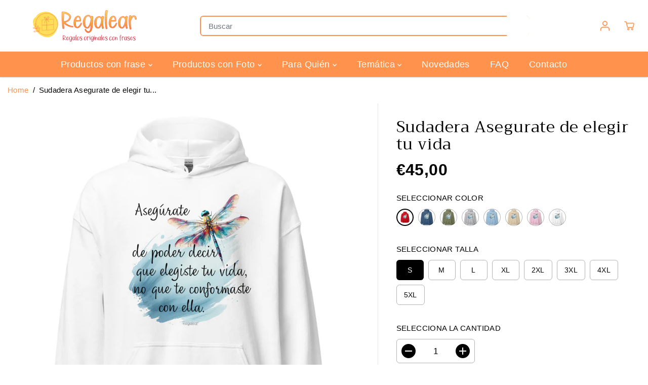

--- FILE ---
content_type: text/html; charset=utf-8
request_url: https://regalear.com/products/sudadera-asegurate-de-elegir-tu-vida
body_size: 61089
content:
<!doctype html>
<html class="no-js" lang="es">
  <head>
    <meta charset="utf-8">
    <meta http-equiv="X-UA-Compatible" content="IE=edge,chrome=1">
    <meta name="viewport" content="width=device-width,initial-scale=1"><link rel="icon" type="image/png" href="https://cdn.shopify.com/s/files/1/0795/1188/0023/files/favicon.ico?v=1705928955"><meta name="description" content="Todo el mundo necesita una sudadera cómoda con la que abrigarse y estar a la moda en el día a día. Y si además es suave, cálida y elegante como esta, mejor que mejor. ¡Ideal también para las noches más frescas!Comprueba bien en la guía de tallas cual es tu talla ideal para no confundirte. Ya que es un producto que impr"><style type="text/css">@import url("[data-uri]");</style><div data-custom="value" aria-label="Description" data-id="main-Page-23" id="fv-loading-icon" class="mainBodyContainer" data-optimizer="layout" aria-hidden="true">&#915;</div>

<meta property="og:site_name" content="Regalear">
<meta property="og:url" content="https://regalear.com/products/sudadera-asegurate-de-elegir-tu-vida">
<meta property="og:title" content="Sudadera Asegurate de elegir tu vida">
<meta property="og:type" content="product">
<meta property="og:description" content="Todo el mundo necesita una sudadera cómoda con la que abrigarse y estar a la moda en el día a día. Y si además es suave, cálida y elegante como esta, mejor que mejor. ¡Ideal también para las noches más frescas!Comprueba bien en la guía de tallas cual es tu talla ideal para no confundirte. Ya que es un producto que impr">
<meta property="og:image:width" content="300"/> <meta property="og:image:height" content="300"/><meta property="og:image" content="https://regalear.com/cdn/shop/files/sudadera-asegurate-de-elegir-tu-vidaregalear-824577.jpg?v=1712787679&width=300"><meta property="og:image" content="https://regalear.com/cdn/shop/files/sudadera-asegurate-de-elegir-tu-vidaregalear-788153.jpg?v=1712787679&width=300"><meta property="og:image" content="https://regalear.com/cdn/shop/files/sudadera-asegurate-de-elegir-tu-vidaregalear-224914.jpg?v=1712787679&width=300"><meta property="og:image:secure_url" content="https://regalear.com/cdn/shop/files/sudadera-asegurate-de-elegir-tu-vidaregalear-824577.jpg?v=1712787679&width=300"><meta property="og:image:secure_url" content="https://regalear.com/cdn/shop/files/sudadera-asegurate-de-elegir-tu-vidaregalear-788153.jpg?v=1712787679&width=300"><meta property="og:image:secure_url" content="https://regalear.com/cdn/shop/files/sudadera-asegurate-de-elegir-tu-vidaregalear-224914.jpg?v=1712787679&width=300"><script type="text/javascript">const mergedObserver=new MutationObserver((e=>{e.forEach((({addedNodes:e})=>{e.forEach((e=>{if(1===e.nodeType&&"SCRIPT"===e.tagName){if(e.classList.contains("analytics"))return;e.innerHTML.includes("asyncLoad")&&(e.innerHTML=e.innerHTML.replace("if(window.attachEvent)","document.addEventListener('asyncLazyLoad',function(event){asyncLoad();});if(window.attachEvent)").replaceAll(", asyncLoad",", function(){}")),e.innerHTML.includes("PreviewBarInjector")&&(e.innerHTML=e.innerHTML.replace("DOMContentLoaded","asyncLazyLoad")),e.classList.contains("boomerang")||(e.src&&(e.src.includes("store-scripts/cc-sizechart")||e.src.includes("cdn.shopify.com/extensions")||e.src.includes("klaviyo.com/onsite")||e.src.includes("shopify-perf-kit-unstable.min.js")||e.src.includes("assets/storefront/features")||e.src.includes("assets/shopify_pay")||e.src.includes("connect.facebook.net")||e.src.includes("cdn-sf.vitals.app"))&&(e.setAttribute("data-src",e.src),e.removeAttribute("src")),(e.textContent.includes("amaicdn.com")||e.textContent.includes("loader.js")||e.textContent.includes("web_pixels_manager_load"))&&(e.type="text/lazyload"))}}))}))}));mergedObserver.observe(document.documentElement,{childList:!0,subtree:!0});</script><script>eval(decodeURIComponent(atob('[base64]')))</script>
<meta property="og:price:amount" content="45,00">
<meta property="og:price:currency" content="EUR">

<meta name="twitter:card" content="summary_large_image">
<meta name="twitter:title" content="Sudadera Asegurate de elegir tu vida">
<meta name="twitter:description" content="Todo el mundo necesita una sudadera cómoda con la que abrigarse y estar a la moda en el día a día. Y si además es suave, cálida y elegante como esta, mejor que mejor. ¡Ideal también para las noches más frescas!Comprueba bien en la guía de tallas cual es tu talla ideal para no confundirte. Ya que es un producto que impr"><link rel="preload" href="//regalear.com/cdn/shop/t/10/assets/customer.css?v=175248032215052712841755683107" as="style">
    <link rel="preload" href="//regalear.com/cdn/shop/t/10/assets/catalog.aio.min.css?v=40291538130716945081755683094" as="style">
    <link rel="preload" href="https://cdn.shopify.com/shopifycloud/model-viewer-ui/assets/v1.0/model-viewer-ui.css" as="style">
    <link rel="preload" href="https://www.paypal.com/sdk/js?client-id=AUYQ9HEwXCt4iH_7Z3tapH56q2jMD650nv-PEsWcMmrdXeNaOeKaKrgRuFoU0250GNmtHwGwiTieIGFy&currency=EUR&components=messages" as="script">
    <link rel="canonical" href="https://regalear.com/products/sudadera-asegurate-de-elegir-tu-vida">
    <link rel="preconnect" href="https://cdn.shopify.com" crossorigin><link rel="preconnect" href="https://fonts.shopifycdn.com" crossorigin><title>Sudadera Asegurate de elegir tu vida</title><script>window.performance && window.performance.mark && window.performance.mark('shopify.content_for_header.start');</script><meta name="facebook-domain-verification" content="a6hvuey2ei7icsh64faf23ovwsxrcw">
<meta name="google-site-verification" content="LU61j9YdjHnivgIOQgo-0DRd5dVhI-2L4N36xHD_gOk">
<meta id="shopify-digital-wallet" name="shopify-digital-wallet" content="/79511880023/digital_wallets/dialog">
<meta name="shopify-checkout-api-token" content="03e24da8c78fba5098680b76baf7668b">
<meta id="in-context-paypal-metadata" data-shop-id="79511880023" data-venmo-supported="false" data-environment="production" data-locale="es_ES" data-paypal-v4="true" data-currency="EUR">
<link rel="alternate" type="application/json+oembed" href="https://regalear.com/products/sudadera-asegurate-de-elegir-tu-vida.oembed">
<script async="async" src="/checkouts/internal/preloads.js?locale=es-ES"></script>
<link rel="preconnect" href="https://shop.app" crossorigin="anonymous">
<script async="async" src="https://shop.app/checkouts/internal/preloads.js?locale=es-ES&shop_id=79511880023" crossorigin="anonymous"></script>
<script id="apple-pay-shop-capabilities" type="application/json">{"shopId":79511880023,"countryCode":"ES","currencyCode":"EUR","merchantCapabilities":["supports3DS"],"merchantId":"gid:\/\/shopify\/Shop\/79511880023","merchantName":"Regalear","requiredBillingContactFields":["postalAddress","email","phone"],"requiredShippingContactFields":["postalAddress","email","phone"],"shippingType":"shipping","supportedNetworks":["visa","maestro","masterCard","amex"],"total":{"type":"pending","label":"Regalear","amount":"1.00"},"shopifyPaymentsEnabled":true,"supportsSubscriptions":true}</script>
<script id="shopify-features" type="application/json">{"accessToken":"03e24da8c78fba5098680b76baf7668b","betas":["rich-media-storefront-analytics"],"domain":"regalear.com","predictiveSearch":true,"shopId":79511880023,"locale":"es"}</script>
<script>var Shopify = Shopify || {};
Shopify.shop = "54e8b1-5.myshopify.com";
Shopify.locale = "es";
Shopify.currency = {"active":"EUR","rate":"1.0"};
Shopify.country = "ES";
Shopify.theme = {"name":"Yuva ✅","id":185967673687,"schema_name":"Yuva","schema_version":"10.0.0","theme_store_id":1615,"role":"main"};
Shopify.theme.handle = "null";
Shopify.theme.style = {"id":null,"handle":null};
Shopify.cdnHost = "regalear.com/cdn";
Shopify.routes = Shopify.routes || {};
Shopify.routes.root = "/";</script>
<script type="module">!function(o){(o.Shopify=o.Shopify||{}).modules=!0}(window);</script>
<script>!function(o){function n(){var o=[];function n(){o.push(Array.prototype.slice.apply(arguments))}return n.q=o,n}var t=o.Shopify=o.Shopify||{};t.loadFeatures=n(),t.autoloadFeatures=n()}(window);</script>
<script>
  window.ShopifyPay = window.ShopifyPay || {};
  window.ShopifyPay.apiHost = "shop.app\/pay";
  window.ShopifyPay.redirectState = null;
</script>
<script id="shop-js-analytics" type="application/json">{"pageType":"product"}</script>
<script defer="defer" async type="module" src="//regalear.com/cdn/shopifycloud/shop-js/modules/v2/client.init-shop-cart-sync_CvZOh8Af.es.esm.js"></script>
<script defer="defer" async type="module" src="//regalear.com/cdn/shopifycloud/shop-js/modules/v2/chunk.common_3Rxs6Qxh.esm.js"></script>
<script type="module">
  await import("//regalear.com/cdn/shopifycloud/shop-js/modules/v2/client.init-shop-cart-sync_CvZOh8Af.es.esm.js");
await import("//regalear.com/cdn/shopifycloud/shop-js/modules/v2/chunk.common_3Rxs6Qxh.esm.js");

  window.Shopify.SignInWithShop?.initShopCartSync?.({"fedCMEnabled":true,"windoidEnabled":true});

</script>
<script>
  window.Shopify = window.Shopify || {};
  if (!window.Shopify.featureAssets) window.Shopify.featureAssets = {};
  window.Shopify.featureAssets['shop-js'] = {"shop-cart-sync":["modules/v2/client.shop-cart-sync_rmK0axmV.es.esm.js","modules/v2/chunk.common_3Rxs6Qxh.esm.js"],"init-fed-cm":["modules/v2/client.init-fed-cm_ZaR7zFve.es.esm.js","modules/v2/chunk.common_3Rxs6Qxh.esm.js"],"shop-button":["modules/v2/client.shop-button_DtKRgnFY.es.esm.js","modules/v2/chunk.common_3Rxs6Qxh.esm.js"],"shop-cash-offers":["modules/v2/client.shop-cash-offers_CD08217J.es.esm.js","modules/v2/chunk.common_3Rxs6Qxh.esm.js","modules/v2/chunk.modal_DPIzVVvN.esm.js"],"init-windoid":["modules/v2/client.init-windoid_B42Q2JHR.es.esm.js","modules/v2/chunk.common_3Rxs6Qxh.esm.js"],"shop-toast-manager":["modules/v2/client.shop-toast-manager_BhL87v9O.es.esm.js","modules/v2/chunk.common_3Rxs6Qxh.esm.js"],"init-shop-email-lookup-coordinator":["modules/v2/client.init-shop-email-lookup-coordinator_CFAE-OH8.es.esm.js","modules/v2/chunk.common_3Rxs6Qxh.esm.js"],"init-shop-cart-sync":["modules/v2/client.init-shop-cart-sync_CvZOh8Af.es.esm.js","modules/v2/chunk.common_3Rxs6Qxh.esm.js"],"avatar":["modules/v2/client.avatar_BTnouDA3.es.esm.js"],"pay-button":["modules/v2/client.pay-button_x3Sl_UWF.es.esm.js","modules/v2/chunk.common_3Rxs6Qxh.esm.js"],"init-customer-accounts":["modules/v2/client.init-customer-accounts_DwzgN7WB.es.esm.js","modules/v2/client.shop-login-button_Bwv8tzNm.es.esm.js","modules/v2/chunk.common_3Rxs6Qxh.esm.js","modules/v2/chunk.modal_DPIzVVvN.esm.js"],"init-shop-for-new-customer-accounts":["modules/v2/client.init-shop-for-new-customer-accounts_l0dYgp_m.es.esm.js","modules/v2/client.shop-login-button_Bwv8tzNm.es.esm.js","modules/v2/chunk.common_3Rxs6Qxh.esm.js","modules/v2/chunk.modal_DPIzVVvN.esm.js"],"shop-login-button":["modules/v2/client.shop-login-button_Bwv8tzNm.es.esm.js","modules/v2/chunk.common_3Rxs6Qxh.esm.js","modules/v2/chunk.modal_DPIzVVvN.esm.js"],"init-customer-accounts-sign-up":["modules/v2/client.init-customer-accounts-sign-up_CqSuJy7r.es.esm.js","modules/v2/client.shop-login-button_Bwv8tzNm.es.esm.js","modules/v2/chunk.common_3Rxs6Qxh.esm.js","modules/v2/chunk.modal_DPIzVVvN.esm.js"],"shop-follow-button":["modules/v2/client.shop-follow-button_sMoqSZtr.es.esm.js","modules/v2/chunk.common_3Rxs6Qxh.esm.js","modules/v2/chunk.modal_DPIzVVvN.esm.js"],"checkout-modal":["modules/v2/client.checkout-modal_CwKmoEcx.es.esm.js","modules/v2/chunk.common_3Rxs6Qxh.esm.js","modules/v2/chunk.modal_DPIzVVvN.esm.js"],"lead-capture":["modules/v2/client.lead-capture_De9xQpTV.es.esm.js","modules/v2/chunk.common_3Rxs6Qxh.esm.js","modules/v2/chunk.modal_DPIzVVvN.esm.js"],"shop-login":["modules/v2/client.shop-login_DZKlOsWP.es.esm.js","modules/v2/chunk.common_3Rxs6Qxh.esm.js","modules/v2/chunk.modal_DPIzVVvN.esm.js"],"payment-terms":["modules/v2/client.payment-terms_WyOlUs-o.es.esm.js","modules/v2/chunk.common_3Rxs6Qxh.esm.js","modules/v2/chunk.modal_DPIzVVvN.esm.js"]};
</script>
<script>(function() {
  var isLoaded = false;
  function asyncLoad() {
    if (isLoaded) return;
    isLoaded = true;
    var urls = ["\/\/cdn.shopify.com\/proxy\/87b53f3ba4666f90e3096ef61bcf916fa7756564e4722c16f4a5f826fc5269bc\/static.cdn.printful.com\/static\/js\/external\/shopify-product-customizer.js?v=0.28\u0026shop=54e8b1-5.myshopify.com\u0026sp-cache-control=cHVibGljLCBtYXgtYWdlPTkwMA"];
    for (var i = 0; i < urls.length; i++) {
      var s = document.createElement('script');
      s.type = 'text/javascript';
      s.async = true;
      s.src = urls[i];
      var x = document.getElementsByTagName('script')[0];
      x.parentNode.insertBefore(s, x);
    }
  };
  if(window.attachEvent) {
    window.attachEvent('onload', asyncLoad);
  } else {
    window.addEventListener('load', asyncLoad, false);
  }
})();</script>
<script id="__st">var __st={"a":79511880023,"offset":3600,"reqid":"f2b5994f-da2a-42c6-aded-976eae7600b8-1768734933","pageurl":"regalear.com\/products\/sudadera-asegurate-de-elegir-tu-vida","u":"89a88dcbb9b4","p":"product","rtyp":"product","rid":8976997187927};</script>
<script>window.ShopifyPaypalV4VisibilityTracking = true;</script>
<script id="form-persister">!function(){'use strict';const t='contact',e='new_comment',n=[[t,t],['blogs',e],['comments',e],[t,'customer']],o='password',r='form_key',c=['recaptcha-v3-token','g-recaptcha-response','h-captcha-response',o],s=()=>{try{return window.sessionStorage}catch{return}},i='__shopify_v',u=t=>t.elements[r],a=function(){const t=[...n].map((([t,e])=>`form[action*='/${t}']:not([data-nocaptcha='true']) input[name='form_type'][value='${e}']`)).join(',');var e;return e=t,()=>e?[...document.querySelectorAll(e)].map((t=>t.form)):[]}();function m(t){const e=u(t);a().includes(t)&&(!e||!e.value)&&function(t){try{if(!s())return;!function(t){const e=s();if(!e)return;const n=u(t);if(!n)return;const o=n.value;o&&e.removeItem(o)}(t);const e=Array.from(Array(32),(()=>Math.random().toString(36)[2])).join('');!function(t,e){u(t)||t.append(Object.assign(document.createElement('input'),{type:'hidden',name:r})),t.elements[r].value=e}(t,e),function(t,e){const n=s();if(!n)return;const r=[...t.querySelectorAll(`input[type='${o}']`)].map((({name:t})=>t)),u=[...c,...r],a={};for(const[o,c]of new FormData(t).entries())u.includes(o)||(a[o]=c);n.setItem(e,JSON.stringify({[i]:1,action:t.action,data:a}))}(t,e)}catch(e){console.error('failed to persist form',e)}}(t)}const f=t=>{if('true'===t.dataset.persistBound)return;const e=function(t,e){const n=function(t){return'function'==typeof t.submit?t.submit:HTMLFormElement.prototype.submit}(t).bind(t);return function(){let t;return()=>{t||(t=!0,(()=>{try{e(),n()}catch(t){(t=>{console.error('form submit failed',t)})(t)}})(),setTimeout((()=>t=!1),250))}}()}(t,(()=>{m(t)}));!function(t,e){if('function'==typeof t.submit&&'function'==typeof e)try{t.submit=e}catch{}}(t,e),t.addEventListener('submit',(t=>{t.preventDefault(),e()})),t.dataset.persistBound='true'};!function(){function t(t){const e=(t=>{const e=t.target;return e instanceof HTMLFormElement?e:e&&e.form})(t);e&&m(e)}document.addEventListener('submit',t),document.addEventListener('DOMContentLoaded',(()=>{const e=a();for(const t of e)f(t);var n;n=document.body,new window.MutationObserver((t=>{for(const e of t)if('childList'===e.type&&e.addedNodes.length)for(const t of e.addedNodes)1===t.nodeType&&'FORM'===t.tagName&&a().includes(t)&&f(t)})).observe(n,{childList:!0,subtree:!0,attributes:!1}),document.removeEventListener('submit',t)}))}()}();</script>
<script integrity="sha256-4kQ18oKyAcykRKYeNunJcIwy7WH5gtpwJnB7kiuLZ1E=" data-source-attribution="shopify.loadfeatures" defer="defer" src="//regalear.com/cdn/shopifycloud/storefront/assets/storefront/load_feature-a0a9edcb.js" crossorigin="anonymous"></script>
<script crossorigin="anonymous" defer="defer" src="//regalear.com/cdn/shopifycloud/storefront/assets/shopify_pay/storefront-65b4c6d7.js?v=20250812"></script>
<script data-source-attribution="shopify.dynamic_checkout.dynamic.init">var Shopify=Shopify||{};Shopify.PaymentButton=Shopify.PaymentButton||{isStorefrontPortableWallets:!0,init:function(){window.Shopify.PaymentButton.init=function(){};var t=document.createElement("script");t.src="https://regalear.com/cdn/shopifycloud/portable-wallets/latest/portable-wallets.es.js",t.type="module",document.head.appendChild(t)}};
</script>
<script data-source-attribution="shopify.dynamic_checkout.buyer_consent">
  function portableWalletsHideBuyerConsent(e){var t=document.getElementById("shopify-buyer-consent"),n=document.getElementById("shopify-subscription-policy-button");t&&n&&(t.classList.add("hidden"),t.setAttribute("aria-hidden","true"),n.removeEventListener("click",e))}function portableWalletsShowBuyerConsent(e){var t=document.getElementById("shopify-buyer-consent"),n=document.getElementById("shopify-subscription-policy-button");t&&n&&(t.classList.remove("hidden"),t.removeAttribute("aria-hidden"),n.addEventListener("click",e))}window.Shopify?.PaymentButton&&(window.Shopify.PaymentButton.hideBuyerConsent=portableWalletsHideBuyerConsent,window.Shopify.PaymentButton.showBuyerConsent=portableWalletsShowBuyerConsent);
</script>
<script data-source-attribution="shopify.dynamic_checkout.cart.bootstrap">document.addEventListener("DOMContentLoaded",(function(){function t(){return document.querySelector("shopify-accelerated-checkout-cart, shopify-accelerated-checkout")}if(t())Shopify.PaymentButton.init();else{new MutationObserver((function(e,n){t()&&(Shopify.PaymentButton.init(),n.disconnect())})).observe(document.body,{childList:!0,subtree:!0})}}));
</script>
<link id="shopify-accelerated-checkout-styles" rel="stylesheet" media="screen" href="https://regalear.com/cdn/shopifycloud/portable-wallets/latest/accelerated-checkout-backwards-compat.css" crossorigin="anonymous">
<style id="shopify-accelerated-checkout-cart">
        #shopify-buyer-consent {
  margin-top: 1em;
  display: inline-block;
  width: 100%;
}

#shopify-buyer-consent.hidden {
  display: none;
}

#shopify-subscription-policy-button {
  background: none;
  border: none;
  padding: 0;
  text-decoration: underline;
  font-size: inherit;
  cursor: pointer;
}

#shopify-subscription-policy-button::before {
  box-shadow: none;
}

      </style>

<script>window.performance && window.performance.mark && window.performance.mark('shopify.content_for_header.end');</script><script>
      document.documentElement.className = document.documentElement.className.replace('no-js', 'js');
    </script><style>
  /*============= page loader css start ========*/
  .yv-page-loader {
    position: fixed;
    width: 100%;
    height: 100%;
    background-color: rgba(255, 255, 255, 1);
    left: 0;
    top: 0;
    display: flex;
    align-items: center;
    justify-content: center;
    z-index: 99;
    opacity: 0;
    transform: translateY(-100%);
  }

  .page-loading .yv-page-loader {
    opacity: 1;
    transform: translateY(0);
  }

  .yv-page-loader img {
    max-width: 100px;
  }

  /*============= page loader css end ========*/
</style> 
<style data-shopify>
 




@font-face {
  font-family: Trirong;
  font-weight: 400;
  font-style: normal;
  font-display: swap;
  src: url("//regalear.com/cdn/fonts/trirong/trirong_n4.46b40419aaa69bf77077c3108d75dad5a0318d4b.woff2") format("woff2"),
       url("//regalear.com/cdn/fonts/trirong/trirong_n4.97753898e63cd7e164ad614681eba2c7fe577190.woff") format("woff");
}

@font-face {
  font-family: Trirong;
  font-weight: 400;
  font-style: italic;
  font-display: swap;
  src: url("//regalear.com/cdn/fonts/trirong/trirong_i4.e8fb1b74a83a452c3d16f162180a83bc0894e8aa.woff2") format("woff2"),
       url("//regalear.com/cdn/fonts/trirong/trirong_i4.2148544c556c13305d638bd776b71d589f726b3e.woff") format("woff");
}


:root {
  --gray: #ececec;
  --dark-gray: #747474;
  --green:#6cad61;
  --red:#ec7c7c;
  --heading-font-family:Trirong,serif;
  --heading-font-weight:400;
  --heading-font-style:normal;
  --font-family:"system_ui",-apple-system, 'Segoe UI', Roboto, 'Helvetica Neue', 'Noto Sans', 'Liberation Sans', Arial, sans-serif, 'Apple Color Emoji', 'Segoe UI Emoji', 'Segoe UI Symbol', 'Noto Color Emoji';
  --font-weight:400;
  --font-style:normal;
  --body-font-weight-bold: 300;
  --thin:100;
  --light:300;
  --normal:400;
  --medium:500;
  --semibold:600;
  --bold:700; 
  --extrabold:900;
  --theme-color: #ff924d;
  --theme-light-color: rgba(255, 146, 77, 0.1);
  --colorTextBody: #000000;
  --colorLightTextBody: rgba(0, 0, 0, 0.5);
  --colorXlightTextBody: rgba(0, 0, 0, 0.3);
  --colorXXlightTextBody: rgba(0, 0, 0, 0.1);
  --cartDotColor: #efb34c;
  --cartDotColorLight:rgba(239, 179, 76, 0.3);
  --cartDotColorNull:rgba(239, 179, 76, 0);
  --colorBtnPrimary: #ff924d;
  --colorBtnPrimaryText: #ffffff; 
  --colorBtnPrimaryBorder: #ff924d; 
  --colorBtnSecondary: #ffffff;
  --colorBtnSecondaryText:#000000;
  --colorBtnSecondaryBorder:#000000;  
  --primaryColorBody: #ffffff;
  --saleBadgeBg:#E22120;
  --saleBadgeText:#ffffff;
  --soldBadgeBg:#E22120;
  --soldBadgeText:#ffffff;
  --secondaryColorBody: #ff924d;
  --product-grid-image-size:cover;
  
--primarySocialIconBg:#e6e6e6;
    --primaryAlternateBg:#f2f2f2;--secondarySocialIconBg:#ff731a;--tertiarySocialIconBg:#ff731a;--quaternarySocialIconBg:#e6e6e6;--secondarycolorTextBody: #000000;
  --secondaryColorLightTextBody: rgba(0, 0, 0, 0.5);
  --secondaryColorXlightTextBody: rgba(0, 0, 0, 0.3);
  --secondary_heading_color: #000000;
  --tertiaryColorBody:#ff924d;
  --tertiarycolorTextBody: #ffffff;
  --tertiaryColorLightTextBody: rgba(255, 255, 255, 0.5);
  --tertiaryColorXlightTextBody: rgba(255, 255, 255, 0.3);
  --tertiary_heading_color: #ffffff;
  --gradientColorBody: linear-gradient(358deg, rgba(255, 146, 77, 1), rgba(255, 222, 89, 1) 100%);
  --quaternaryColorBody: #ffffff;
  --quaternarycolorTextBody: #ff924d;
  --quaternaryColorLightTextBody: rgba(255, 146, 77, 0.5);
  --quaternaryColorXlightTextBody: rgba(255, 146, 77, 0.3);
  --quaternary_heading_color: #ff924d;
  --colorImageBg: #f3efec;
  --colorImageBorder: #eee;
  --productImageBorder:0;
  --articleImageBorder:0;
  --collectionImageBorder:0;
  --colorTextSavings: #E22120;
  --colorBgSavings: #ffd1d1;
  --heading_color: #000000;
  --heading_base_size: 0.93;
  --heading_spacing: 0.025em;
  --heading_line_height: 1.1;
  --base_spacing: 0.025em;
  --base_line_height: 1.6;
  --text_base_size: 1.09;
  --buttonRadius: 6px;
  --productGridRadius: 20px;
  --headingTextTransform:;
  --buttonFontFamily: var(--font-family);
  --buttonFontStyle: var(--font-style);
  --buttonFontWeight: var(--font-weight);
  --variantFontFamily: var(--font-family);
  --variantFontStyle: var(--font-style);
  --variantFontWeight: var(--font-weight);
  --filtersHeadingFontFamily: var(--font-family);
  --filtersHeadingFontStyle: var(--font-style);
  --filtersHeadingFontWeight: var(--font-weight);
  --priceFontFamily: var(--font-family);
  --priceFontStyle: var(--font-style);
  --priceFontWeight: var(--font-weight);
  --tabHeadingFontFamily: var(--font-family);
  --tabHeadingFontStyle: var(--font-style);
  --tabHeadingFontWeight: var(--font-weight);
  --tabHeadingTextTransform:;
  --navigationFontFamily: var(--font-family);
  --navigationFontStyle: var(--font-style);
  --navigationFontWeight: var(--font-weight);
  --navigationTextTransform:;
  --variantTextTransform:uppercase;
  --xsmallText:calc(var(--text_base_size) * 10px);
  --smallText: calc(var(--text_base_size) * 12px);
  --text: calc(var(--text_base_size) * 14px);
  --mediumText: calc(var(--text_base_size) * 16px);
  --largeText: calc(var(--text_base_size) * 18px);
  --xlargeText:  calc(var(--text_base_size) * 20px);
  --buttonAnimationDirection:translateX(-100%);
}
@media (min-width:1025px) {
  .button:before,
  .pdp-action-container button.shopify-payment-button__button--hidden:before,
  .pdp-action-container button.shopify-payment-button__button:before,
  .tertiary-button:before {
      content: "";
      position: absolute;top:0;
        right:0;
        width:0;
        height:100%;z-index: -1;
      transition: 0.6s ease-in-out;
  }
  .button:hover:before,
  .pdp-action-container button.shopify-payment-button__button--hidden:hover:before,
  .pdp-action-container button.shopify-payment-button__button:hover:before,
  .secondary-button:hover:before {right:auto;
      left:0;
      width:100%;}
}
.yv-product-title{
  opacity:1.0;
}
  
.countryflags { display:flex; background: url("//regalear.com/cdn/shop/t/10/assets/countryFlagsLow.png?v=122316384901066002321755769483") no-repeat top left; width: 20px; height: 20px; flex-shrink: 0; filter: drop-shadow(0px 2px 3px rgb(0 0 0 / 0.1)); }
.countryflag__AD { background-position: 0 0; } .countryflag__AE { background-position: -21px 0; } .countryflag__AF {
background-position: 0 -21px; } .countryflag__African_nion { background-position: -21px -21px; } .countryflag__AG {
background-position: -42px 0; } .countryflag__AI { background-position: -42px -21px; } .countryflag__AL {
background-position: 0 -42px; } .countryflag__AM { background-position: -21px -42px; } .countryflag__AMS {
background-position: -42px -42px; } .countryflag__AO { background-position: -63px 0; } .countryflag__AQ {
background-position: -63px -21px; } .countryflag__AR { background-position: -63px -42px; } .countryflag__AS {
background-position: 0 -63px; } .countryflag__AT { background-position: -21px -63px; } .countryflag__AU {
background-position: -42px -63px; } .countryflag__AW { background-position: -63px -63px; } .countryflag__AX {
background-position: -84px 0; } .countryflag__AZ { background-position: -84px -21px; } .countryflag__BA {
background-position: -84px -42px; } .countryflag__BB { background-position: -84px -63px; } .countryflag__BD {
background-position: 0 -84px; } .countryflag__BE { background-position: -21px -84px; } .countryflag__BF {
background-position: -42px -84px; } .countryflag__BG { background-position: -63px -84px; } .countryflag__BH {
background-position: -84px -84px; } .countryflag__BI { background-position: -105px 0; } .countryflag__BJ {
background-position: -105px -21px; } .countryflag__BL { background-position: -105px -42px; } .countryflag__BM {
background-position: -105px -63px; } .countryflag__BN { background-position: -105px -84px; } .countryflag__BO {
background-position: 0 -105px; } .countryflag__BQ-BO { background-position: -21px -105px; } .countryflag__BQ-SA {
background-position: -42px -105px; } .countryflag__BQ-SE { background-position: -63px -105px; } .countryflag__BR {
background-position: -84px -105px; } .countryflag__BS { background-position: -105px -105px; } .countryflag__BT {
background-position: -126px 0; } .countryflag__BV { background-position: -126px -21px; } .countryflag__BW {
background-position: -126px -42px; } .countryflag__BY { background-position: -126px -63px; } .countryflag__BZ {
background-position: -126px -84px; } .countryflag__CA { background-position: -126px -105px; } .countryflag__CC {
background-position: 0 -126px; } .countryflag__CD { background-position: -21px -126px; } .countryflag__CF {
background-position: -42px -126px; } .countryflag__CG { background-position: -63px -126px; } .countryflag__CH {
background-position: -84px -126px; } .countryflag__CI { background-position: -105px -126px; } .countryflag__CK {
background-position: -126px -126px; } .countryflag__CL { background-position: -147px 0; } .countryflag__CM {
background-position: -147px -21px; } .countryflag__CN { background-position: -147px -42px; } .countryflag__CO {
background-position: -147px -63px; } .countryflag__CR { background-position: -147px -84px; } .countryflag__CU {
background-position: -147px -105px; } .countryflag__CV { background-position: -147px -126px; } .countryflag__CW {
background-position: 0 -147px; } .countryflag__CX { background-position: -21px -147px; } .countryflag__CY {
background-position: -42px -147px; } .countryflag__CZ { background-position: -63px -147px; } .countryflag__DE {
background-position: -84px -147px; } .countryflag__DJ { background-position: -105px -147px; } .countryflag__DK {
background-position: -126px -147px; } .countryflag__DM { background-position: -147px -147px; } .countryflag__DO {
background-position: -168px 0; } .countryflag__DZ { background-position: -168px -21px; } .countryflag__EC {
background-position: -168px -42px; } .countryflag__EE { background-position: -168px -63px; } .countryflag__EG {
background-position: -168px -84px; } .countryflag__EH { background-position: -168px -105px; } .countryflag__ER {
background-position: -168px -126px; } .countryflag__ES { background-position: -168px -147px; } .countryflag__ET {
background-position: 0 -168px; } .countryflag__EUROPE { background-position: -21px -168px; } .countryflag__FI {
background-position: -42px -168px; } .countryflag__FJ { background-position: -63px -168px; } .countryflag__FK {
background-position: -84px -168px; } .countryflag__FM { background-position: -105px -168px; } .countryflag__FO {
background-position: -126px -168px; } .countryflag__FR { background-position: -147px -168px; } .countryflag__GA {
background-position: -168px -168px; } .countryflag__GB { background-position: -189px -63px; } .countryflag__GB-NIR {
background-position: -189px -21px; } .countryflag__GB-SCT { background-position: -189px -42px; } .countryflag__GB-UKM {
background-position: -189px -63px; } .countryflag__GB-WLS { background-position: -189px -84px; } .countryflag__GD {
background-position: -189px -105px; } .countryflag__GE { background-position: -189px -126px; } .countryflag__GF {
background-position: -189px -147px; } .countryflag__GG { background-position: -189px -168px; } .countryflag__GH {
background-position: 0 -189px; } .countryflag__GI { background-position: -21px -189px; } .countryflag__GL {
background-position: -42px -189px; } .countryflag__GM { background-position: -63px -189px; } .countryflag__GN {
background-position: -84px -189px; } .countryflag__GP { background-position: -105px -189px; } .countryflag__GP {
background-position: -126px -189px; } .countryflag__GQ { background-position: -147px -189px; } .countryflag__GR {
background-position: -168px -189px; } .countryflag__GS { background-position: -189px -189px; } .countryflag__GT {
background-position: -210px 0; } .countryflag__GU { background-position: -210px -21px; } .countryflag__GW {
background-position: -210px -42px; } .countryflag__GY { background-position: -210px -63px; } .countryflag__HK {
background-position: -210px -84px; } .countryflag__HM { background-position: -210px -105px; } .countryflag__HN {
background-position: -210px -126px; } .countryflag__HR { background-position: -210px -147px; } .countryflag__HT {
background-position: -210px -168px; } .countryflag__HU { background-position: -210px -189px; } .countryflag__ID {
background-position: 0 -210px; } .countryflag__IE { background-position: -21px -210px; } .countryflag__IL {
background-position: -42px -210px; } .countryflag__IM { background-position: -63px -210px; } .countryflag__IN {
background-position: -84px -210px; } .countryflag__IO { background-position: -105px -210px; } .countryflag__IQ {
background-position: -126px -210px; } .countryflag__IR { background-position: -147px -210px; } .countryflag__IS {
background-position: -168px -210px; } .countryflag__IT { background-position: -189px -210px; } .countryflag__JE {
background-position: -210px -210px; } .countryflag__JM { background-position: -231px 0; } .countryflag__JO {
background-position: -231px -21px; } .countryflag__JP { background-position: -231px -42px; } .countryflag__KG {
background-position: -231px -63px; } .countryflag__KH { background-position: -231px -84px; } .countryflag__KI {
background-position: -231px -105px; } .countryflag__KM { background-position: -231px -126px; } .countryflag__KN {
background-position: -231px -147px; } .countryflag__KN-SK { background-position: -231px -168px; } .countryflag__KP {
background-position: -231px -189px; } .countryflag__KR { background-position: -231px -210px; } .countryflag__KW {
background-position: 0 -231px; } .countryflag__KY { background-position: -21px -231px; } .countryflag__KZ {
background-position: -42px -231px; } .countryflag__LA { background-position: -63px -231px; } .countryflag__LB {
background-position: -84px -231px; } .countryflag__LC { background-position: -105px -231px; } .countryflag__LI {
background-position: -126px -231px; } .countryflag__LK { background-position: -147px -231px; } .countryflag__LR {
background-position: -168px -231px; } .countryflag__LS { background-position: -189px -231px; } .countryflag__LT {
background-position: -210px -231px; } .countryflag__LU { background-position: -231px -231px; } .countryflag__LV {
background-position: -252px 0; } .countryflag__LY { background-position: -252px -21px; } .countryflag__MA {
background-position: -252px -42px; } .countryflag__MC { background-position: -252px -63px; } .countryflag__MD {
background-position: -252px -84px; } .countryflag__ME { background-position: -252px -105px; } .countryflag__MF {
background-position: -252px -126px; } .countryflag__MG { background-position: -252px -147px; } .countryflag__MH {
background-position: -252px -168px; } .countryflag__MK { background-position: -252px -189px; } .countryflag__ML {
background-position: -252px -210px; } .countryflag__MM { background-position: -252px -231px; } .countryflag__MN {
background-position: 0 -252px; } .countryflag__MO { background-position: -21px -252px; } .countryflag__MP {
background-position: -42px -252px; } .countryflag__MQ { background-position: -63px -252px; } .countryflag__MQ-UNF {
background-position: -84px -252px; } .countryflag__MR { background-position: -105px -252px; } .countryflag__MS {
background-position: -126px -252px; } .countryflag__MT { background-position: -147px -252px; } .countryflag__MU {
background-position: -168px -252px; } .countryflag__MV { background-position: -189px -252px; } .countryflag__MW {
background-position: -210px -252px; } .countryflag__MX { background-position: -231px -252px; } .countryflag__MY {
background-position: -252px -252px; } .countryflag__MZ { background-position: -273px 0; } .countryflag__NA {
background-position: -273px -21px; } .countryflag__NC { background-position: -273px -42px; } .countryflag__NE {
background-position: -273px -63px; } .countryflag__NF { background-position: -273px -84px; } .countryflag__NG {
background-position: -273px -105px; } .countryflag__NI { background-position: -273px -126px; } .countryflag__NL {
background-position: -273px -147px; } .countryflag__NO { background-position: -273px -168px; } .countryflag__NP {
background-position: -273px -189px; } .countryflag__NR { background-position: -273px -210px; } .countryflag__NU {
background-position: -273px -231px; } .countryflag__NZ { background-position: -273px -252px; } .countryflag__OM {
background-position: 0 -273px; } .countryflag__PA { background-position: -21px -273px; } .countryflag__PE {
background-position: -42px -273px; } .countryflag__PF { background-position: -63px -273px; } .countryflag__PG {
background-position: -84px -273px; } .countryflag__PH { background-position: -105px -273px; } .countryflag__PK {
background-position: -126px -273px; } .countryflag__PL { background-position: -147px -273px; } .countryflag__PM {
background-position: -168px -273px; } .countryflag__PM-UNF { background-position: -189px -273px; } .countryflag__PN {
background-position: -210px -273px; } .countryflag__PR { background-position: -231px -273px; } .countryflag__PS {
background-position: -252px -273px; } .countryflag__PT { background-position: -273px -273px; } .countryflag__PW {
background-position: -294px 0; } .countryflag__PY { background-position: -294px -21px; } .countryflag__QA {
background-position: -294px -42px; } .countryflag__RAINBOW { background-position: -294px -63px; } .countryflag__RE {
background-position: -294px -84px; } .countryflag__RO { background-position: -294px -105px; } .countryflag__RS {
background-position: -294px -126px; } .countryflag__RU { background-position: -294px -147px; } .countryflag__RW {
background-position: -294px -168px; } .countryflag__SA { background-position: -294px -189px; } .countryflag__SB {
background-position: -294px -210px; } .countryflag__SC { background-position: -294px -231px; } .countryflag__SD {
background-position: -294px -252px; } .countryflag__SE { background-position: -294px -273px; } .countryflag__SG {
background-position: 0 -294px; } .countryflag__SH { background-position: -21px -294px; } .countryflag__SI {
background-position: -42px -294px; } .countryflag__SJ { background-position: -63px -294px; } .countryflag__SK {
background-position: -84px -294px; } .countryflag__SL { background-position: -105px -294px; } .countryflag__SM {
background-position: -126px -294px; } .countryflag__SN { background-position: -147px -294px; } .countryflag__SO {
background-position: -168px -294px; } .countryflag__SR { background-position: -189px -294px; } .countryflag__SS {
background-position: -210px -294px; } .countryflag__ST { background-position: -231px -294px; } .countryflag__SV {
background-position: -252px -294px; } .countryflag__SX { background-position: -273px -294px; } .countryflag__SY {
background-position: -294px -294px; } .countryflag__SZ { background-position: -315px 0; } .countryflag__TC {
background-position: -315px -21px; } .countryflag__TD { background-position: -315px -42px; } .countryflag__TF {
background-position: -315px -63px; } .countryflag__TG { background-position: -315px -84px; } .countryflag__TH {
background-position: -315px -105px; } .countryflag__TJ { background-position: -315px -126px; } .countryflag__TK {
background-position: -315px -147px; } .countryflag__TL { background-position: -315px -168px; } .countryflag__TM {
background-position: -315px -189px; } .countryflag__TN { background-position: -315px -210px; } .countryflag__TO {
background-position: -315px -231px; } .countryflag__TR { background-position: -315px -252px; } .countryflag__TT {
background-position: -315px -273px; } .countryflag__TV { background-position: -315px -294px; } .countryflag__TW {
background-position: 0 -315px; } .countryflag__TZ { background-position: -21px -315px; } .countryflag__UA {
background-position: -42px -315px; } .countryflag__UG { background-position: -63px -315px; } .countryflag__UM {
background-position: -84px -315px; } .countryflag__Union_f_outh_merican_ations { background-position: -105px -315px; }
.countryflag__US { background-position: -126px -315px; } .countryflag__UY { background-position: -147px -315px; }
.countryflag__UZ { background-position: -168px -315px; } .countryflag__VA { background-position: -189px -315px; }
.countryflag__VC { background-position: -210px -315px; } .countryflag__VE { background-position: -231px -315px; }
.countryflag__VG { background-position: -252px -315px; } .countryflag__VI { background-position: -273px -315px; }
.countryflag__VN { background-position: -294px -315px; } .countryflag__VU { background-position: -315px -315px; }
.countryflag__WF { background-position: -336px 0; } .countryflag__WS { background-position: -336px -21px; }
.countryflag__XK { background-position: -336px -42px; } .countryflag__YE { background-position: -336px -63px; }
.countryflag__YT-UNF { background-position: -336px -84px; } .countryflag__ZA { background-position: -336px -105px; }
.countryflag__ZM { background-position: -336px -126px; } .countryflag__ZW { background-position: -336px -147px; }

  .langdrop {
    display: flex;
    align-items: center;
}

.langdrop .select-box {
    margin: 0 5px;
}

.langdrop .select-box .form-control {
    padding: 4px 10px;
    min-height: 36px;
    min-width: 140px;
    max-width: 200px;
    border-radius: 5px;
    background: var(--footer-form-bg);
    color: var(--footer-form-text-color);
    border-color: var(--footer-form-border-color);
}

.country-dropdown,
.lang-dropdown {
    position: relative;
}
  
.country-dropdown-item {
    position: relative;
    min-height: 40px;
    max-width: 100%;
    width: max-content;
    padding: 4px 10px 4px;
    padding-right: 30px;
    display: flex;
    align-items: center;
    border: 0;
    font-size: var(--text);
    border-radius: 5px;
    text-transform: uppercase;
}

.footer-dropdown .country-dropdown-item {
    min-height: 34px;
    padding: 4px 24px 4px 10px;
}

.countryflags {
    margin-right: 10px;
}
.country-dropdown-item .country-name {
  line-height: 11px;
}

.active .country-dropdown-expand {
    max-height: 300px;
    overflow: auto;
    transition: max-height 0.5s ease;
}

.country-dropdown-expand {
    display: none;
    position: absolute;
    width: max-content;
    min-width: 100px;
    max-height: 300px;
    overflow-y: auto;
    background: var(--primaryColorBody);
    left: 0;
    bottom: 120%;
    border-radius: 5px;
    z-index: 2;
    transition: all 0.5s ease;
    box-shadow: 0 1px 10px #00000026;
}

  .announcement-bar-main-wrapper .country-dropdown-expand {
    bottom: auto;
    top: 100%;
}

.country-list {
    padding: 6px 4px;
}

.country-list-item {
    color: var(--footer-text-color);
    padding: 5px 10px;
    font-size: var(--small-text);
}

.country-list-item .custom-checkbox {
    display: flex;
    align-items: flex-start;
    padding-left: 0;
    background: transparent;
    color: var(--footer-form-text-color);
    font-size: var(--xsmall-text);
    text-align: left;
}

.country-dropdown-item:after {
    border-bottom-style: solid;
    border-bottom-width: 2px;
    border-right-style: solid;
    border-right-width: 2px;
    content: "";
    display: inline-block;
    height: 6px;
    right: 14px;
    position: absolute;
    top: calc(50% - 5px);
    width: 6px;
    border-color: var(--footer-form-text-color);
    filter: none;
    transform: rotate(45deg);
}

</style><link rel="preload" as="style" href="//regalear.com/cdn/shop/t/10/assets/common.min.css?v=88828508688239541511755683101">

<link rel="preload" as="style" href="//regalear.com/cdn/shop/t/10/assets/customer.aio.min.css?v=103269106222510490091755683106">

<link rel="preload" as="style" href="//regalear.com/cdn/shop/t/10/assets/header.min.css?v=153187602486112488881755683126">

<link rel="preload" as="style" href="//regalear.com/cdn/shop/t/10/assets/footer.min.css?v=157868085846958618891755683121">


<link rel="preload" as="style" href="//regalear.com/cdn/shop/t/10/assets/theme.min.css?v=179526469996161310181755683177">

<link rel="preload" as="style" href="//regalear.com/cdn/shop/t/10/assets/responsive.min.css?v=182968884080875765851755683167">

<link rel="preload" as="style" href="//regalear.com/cdn/shop/t/10/assets/fancybox.min.css?v=82321193459872401151755683114">

<link rel="preload" as="style" href="//regalear.com/cdn/shop/t/10/assets/flickity.min.css?v=58391348945399336901755683118">




<link href="//regalear.com/cdn/shop/t/10/assets/flickity.min.css?v=58391348945399336901755683118" rel="stylesheet" type="text/css" media="all" />

<link href="//regalear.com/cdn/shop/t/10/assets/fancybox.min.css?v=82321193459872401151755683114" rel="stylesheet" type="text/css" media="all" />

<link href="//regalear.com/cdn/shop/t/10/assets/common.min.css?v=88828508688239541511755683101" rel="stylesheet" type="text/css" media="all" />

<link href="//regalear.com/cdn/shop/t/10/assets/customer.css?v=175248032215052712841755683107" rel="stylesheet" type="text/css" media="all" />

<link href="//regalear.com/cdn/shop/t/10/assets/header.min.css?v=153187602486112488881755683126" rel="stylesheet" type="text/css" media="all" />

<link href="//regalear.com/cdn/shop/t/10/assets/footer.min.css?v=157868085846958618891755683121" rel="stylesheet" type="text/css" media="all" />

<link href="//regalear.com/cdn/shop/t/10/assets/theme.min.css?v=179526469996161310181755683177" rel="stylesheet" type="text/css" media="all" />

<link href="//regalear.com/cdn/shop/t/10/assets/responsive.min.css?v=182968884080875765851755683167" rel="stylesheet" type="text/css" media="all" />




<link rel="stylesheet" href="https://cdn.shopify.com/shopifycloud/model-viewer-ui/assets/v1.0/model-viewer-ui.css" />

<script>       
  var focusElement = '';
  var productSlider;
  var productThumbSlider; 
    const moneyFormat = '€{{amount_with_comma_separator}}';
    const moneyFormatWithoutCurrency = '{{amount}}';
  const freeShippingBarText = ``;
  const freeShippingBarSuccessText = ``;
  const shopCurrency = `EUR`;
  const freeShippingBarAmount = 0;const freeShippingBarStatus = false;const gridPickupAvailabilityStatus = false;const addToCartText = 'Añadir a la cesta';
  const preorderText = 'Hacer un pedido';
  const preorderStatus = false;
  const soldOutText = 'Agotado';
  const saleText = '¡Oferta!';
  const saleOffText = 'dto.';
  const regularPriceText = 'Precio regular';
  const comparePriceText = 'Precio de oferta'; 
  const savedPriceText = 'Guardado';
  const unitPriceText = 'Precio unitario';
  const priceVariText = 'Desde [[price]]';
  const cartTitleLabel = 'tu carrito';
  const errorLabel = 'Error';
  const notAvailableLabel = 'No enviamos a este destino.';
  const variantStyle = 'swatch';
  const pickUpAvialabiliyHeading = 'Recoger disponibilidad';
  const productGridContentAlignment = 'text-left';
  const unavailableText = 'Indisponible';
  const oneTimePurchaseText = 'Compra única';
  const showSavedAmount = false;
  const savedAmountStyle = 'percentage';
  const quickViewHeading = 'Vista rápida';
  const searchSuggestions = true;
  const searchPageResults = true;
  const searchArticleResults = true;
  const searchDrawerSuggestionHead = 'Consultas relacionadas';
  const searchDrawerProductHead = 'productos';
  const searchDrawerArticleHead = 'Artículos';
  const searchDrawerPageHead = 'Paginas';
  const searchAllResultText = 'Ver todos los resultados';
  const searchRecentTitleText = 'Búsqueda reciente';
  const searchNoResultText = 'No se han encontrado resultados.';
  const searchForText = 'Buscar';
  const searchResultText = 'Resultados';
  const searchNoSuggestionText = 'No se encontraron sugerencias.';
  const searchProductImageHeight = 'image-square';
  const searchArticleImageHeight = 'image-aspect';
  const showMoreText = 'Mostrar más';
  const showLessText = 'Muestra menos';
  const readMoreText = 'Leer más';
  const animationStatus = false;
  const rootUrl = '/';
  const cartUrl = '/cart.js';
  const mainCartUrl = '/cart';
  const cartStatusEmpty = `Tu carrito esta vacío.`;
  const cartStatusNotEmpty = `Su carrito ya tiene algunos artículos.`;var emptyCartStatus = true;const cartAdd = '/cart/add';
  const cartAddUrl = '/cart/add.js';
  const cartUpdateUrl = '/cart/update.js';
  const cartChangeUrl = '/cart/change.js';
  const cartClearUrl = '/cart/clear.js';
  const cartChangeError = "Solo puedes agregar [qty] de este artículo a su carrito.";
  const productRecommendationUrl = '/recommendations/products';
  const googleMapApiKey = '';
  const searchUrl = '/search';
  const preLoadLoadGif = `<div class="yv_load">
          <svg xmlns="http://www.w3.org/2000/svg" xmlns:xlink="http://www.w3.org/1999/xlink"
               style="margin: auto; display: block; shape-rendering: auto;"
               width="200px" height="200px" viewBox="0 0 100 100" preserveAspectRatio="xMidYMid" class="svg-loader" >
            <circle cx="50" cy="50" fill="none" stroke="#dddddd" stroke-width="6" r="35" stroke-dasharray="164.93361431346415 56.97787143782138">
              <animateTransform attributeName="transform" type="rotate" repeatCount="indefinite" dur="1s" values="0 50 50;360 50 50" keyTimes="0;1"/>
            </circle>
          </svg>
    </div>`;
  const noImage = `<svg class="placeholder-svg" xmlns="http://www.w3.org/2000/svg" viewBox="0 0 525.5 525.5"><path d="M324.5 212.7H203c-1.6 0-2.8 1.3-2.8 2.8V308c0 1.6 1.3 2.8 2.8 2.8h121.6c1.6 0 2.8-1.3 2.8-2.8v-92.5c0-1.6-1.3-2.8-2.9-2.8zm1.1 95.3c0 .6-.5 1.1-1.1 1.1H203c-.6 0-1.1-.5-1.1-1.1v-92.5c0-.6.5-1.1 1.1-1.1h121.6c.6 0 1.1.5 1.1 1.1V308z"/><path d="M210.4 299.5H240v.1s.1 0 .2-.1h75.2v-76.2h-105v76.2zm1.8-7.2l20-20c1.6-1.6 3.8-2.5 6.1-2.5s4.5.9 6.1 2.5l1.5 1.5 16.8 16.8c-12.9 3.3-20.7 6.3-22.8 7.2h-27.7v-5.5zm101.5-10.1c-20.1 1.7-36.7 4.8-49.1 7.9l-16.9-16.9 26.3-26.3c1.6-1.6 3.8-2.5 6.1-2.5s4.5.9 6.1 2.5l27.5 27.5v7.8zm-68.9 15.5c9.7-3.5 33.9-10.9 68.9-13.8v13.8h-68.9zm68.9-72.7v46.8l-26.2-26.2c-1.9-1.9-4.5-3-7.3-3s-5.4 1.1-7.3 3l-26.3 26.3-.9-.9c-1.9-1.9-4.5-3-7.3-3s-5.4 1.1-7.3 3l-18.8 18.8V225h101.4z"/><path d="M232.8 254c4.6 0 8.3-3.7 8.3-8.3s-3.7-8.3-8.3-8.3-8.3 3.7-8.3 8.3 3.7 8.3 8.3 8.3zm0-14.9c3.6 0 6.6 2.9 6.6 6.6s-2.9 6.6-6.6 6.6-6.6-2.9-6.6-6.6 3-6.6 6.6-6.6z"/></svg>`;
  const noProductImage = `<svg class="placeholder-svg" xmlns="http://www.w3.org/2000/svg" viewBox="0 0 525.5 525.5"><path d="M375.5 345.2c0-.1 0-.1 0 0 0-.1 0-.1 0 0-1.1-2.9-2.3-5.5-3.4-7.8-1.4-4.7-2.4-13.8-.5-19.8 3.4-10.6 3.6-40.6 1.2-54.5-2.3-14-12.3-29.8-18.5-36.9-5.3-6.2-12.8-14.9-15.4-17.9 8.6-5.6 13.3-13.3 14-23 0-.3 0-.6.1-.8.4-4.1-.6-9.9-3.9-13.5-2.1-2.3-4.8-3.5-8-3.5h-54.9c-.8-7.1-3-13-5.2-17.5-6.8-13.9-12.5-16.5-21.2-16.5h-.7c-8.7 0-14.4 2.5-21.2 16.5-2.2 4.5-4.4 10.4-5.2 17.5h-48.5c-3.2 0-5.9 1.2-8 3.5-3.2 3.6-4.3 9.3-3.9 13.5 0 .2 0 .5.1.8.7 9.8 5.4 17.4 14 23-2.6 3.1-10.1 11.7-15.4 17.9-6.1 7.2-16.1 22.9-18.5 36.9-2.2 13.3-1.2 47.4 1 54.9 1.1 3.8 1.4 14.5-.2 19.4-1.2 2.4-2.3 5-3.4 7.9-4.4 11.6-6.2 26.3-5 32.6 1.8 9.9 16.5 14.4 29.4 14.4h176.8c12.9 0 27.6-4.5 29.4-14.4 1.2-6.5-.5-21.1-5-32.7zm-97.7-178c.3-3.2.8-10.6-.2-18 2.4 4.3 5 10.5 5.9 18h-5.7zm-36.3-17.9c-1 7.4-.5 14.8-.2 18h-5.7c.9-7.5 3.5-13.7 5.9-18zm4.5-6.9c0-.1.1-.2.1-.4 4.4-5.3 8.4-5.8 13.1-5.8h.7c4.7 0 8.7.6 13.1 5.8 0 .1 0 .2.1.4 3.2 8.9 2.2 21.2 1.8 25h-30.7c-.4-3.8-1.3-16.1 1.8-25zm-70.7 42.5c0-.3 0-.6-.1-.9-.3-3.4.5-8.4 3.1-11.3 1-1.1 2.1-1.7 3.4-2.1l-.6.6c-2.8 3.1-3.7 8.1-3.3 11.6 0 .2 0 .5.1.8.3 3.5.9 11.7 10.6 18.8.3.2.8.2 1-.2.2-.3.2-.8-.2-1-9.2-6.7-9.8-14.4-10-17.7 0-.3 0-.6-.1-.8-.3-3.2.5-7.7 3-10.5.8-.8 1.7-1.5 2.6-1.9h155.7c1 .4 1.9 1.1 2.6 1.9 2.5 2.8 3.3 7.3 3 10.5 0 .2 0 .5-.1.8-.3 3.6-1 13.1-13.8 20.1-.3.2-.5.6-.3 1 .1.2.4.4.6.4.1 0 .2 0 .3-.1 13.5-7.5 14.3-17.5 14.6-21.3 0-.3 0-.5.1-.8.4-3.5-.5-8.5-3.3-11.6l-.6-.6c1.3.4 2.5 1.1 3.4 2.1 2.6 2.9 3.5 7.9 3.1 11.3 0 .3 0 .6-.1.9-1.5 20.9-23.6 31.4-65.5 31.4h-43.8c-41.8 0-63.9-10.5-65.4-31.4zm91 89.1h-7c0-1.5 0-3-.1-4.2-.2-12.5-2.2-31.1-2.7-35.1h3.6c.8 0 1.4-.6 1.4-1.4v-14.1h2.4v14.1c0 .8.6 1.4 1.4 1.4h3.7c-.4 3.9-2.4 22.6-2.7 35.1v4.2zm65.3 11.9h-16.8c-.4 0-.7.3-.7.7 0 .4.3.7.7.7h16.8v2.8h-62.2c0-.9-.1-1.9-.1-2.8h33.9c.4 0 .7-.3.7-.7 0-.4-.3-.7-.7-.7h-33.9c-.1-3.2-.1-6.3-.1-9h62.5v9zm-12.5 24.4h-6.3l.2-1.6h5.9l.2 1.6zm-5.8-4.5l1.6-12.3h2l1.6 12.3h-5.2zm-57-19.9h-62.4v-9h62.5c0 2.7 0 5.8-.1 9zm-62.4 1.4h62.4c0 .9-.1 1.8-.1 2.8H194v-2.8zm65.2 0h7.3c0 .9.1 1.8.1 2.8H259c.1-.9.1-1.8.1-2.8zm7.2-1.4h-7.2c.1-3.2.1-6.3.1-9h7c0 2.7 0 5.8.1 9zm-7.7-66.7v6.8h-9v-6.8h9zm-8.9 8.3h9v.7h-9v-.7zm0 2.1h9v2.3h-9v-2.3zm26-1.4h-9v-.7h9v.7zm-9 3.7v-2.3h9v2.3h-9zm9-5.9h-9v-6.8h9v6.8zm-119.3 91.1c-2.1-7.1-3-40.9-.9-53.6 2.2-13.5 11.9-28.6 17.8-35.6 5.6-6.5 13.5-15.7 15.7-18.3 11.4 6.4 28.7 9.6 51.8 9.6h6v14.1c0 .8.6 1.4 1.4 1.4h5.4c.3 3.1 2.4 22.4 2.7 35.1 0 1.2.1 2.6.1 4.2h-63.9c-.8 0-1.4.6-1.4 1.4v16.1c0 .8.6 1.4 1.4 1.4H256c-.8 11.8-2.8 24.7-8 33.3-2.6 4.4-4.9 8.5-6.9 12.2-.4.7-.1 1.6.6 1.9.2.1.4.2.6.2.5 0 1-.3 1.3-.8 1.9-3.7 4.2-7.7 6.8-12.1 5.4-9.1 7.6-22.5 8.4-34.7h7.8c.7 11.2 2.6 23.5 7.1 32.4.2.5.8.8 1.3.8.2 0 .4 0 .6-.2.7-.4 1-1.2.6-1.9-4.3-8.5-6.1-20.3-6.8-31.1H312l-2.4 18.6c-.1.4.1.8.3 1.1.3.3.7.5 1.1.5h9.6c.4 0 .8-.2 1.1-.5.3-.3.4-.7.3-1.1l-2.4-18.6H333c.8 0 1.4-.6 1.4-1.4v-16.1c0-.8-.6-1.4-1.4-1.4h-63.9c0-1.5 0-2.9.1-4.2.2-12.7 2.3-32 2.7-35.1h5.2c.8 0 1.4-.6 1.4-1.4v-14.1h6.2c23.1 0 40.4-3.2 51.8-9.6 2.3 2.6 10.1 11.8 15.7 18.3 5.9 6.9 15.6 22.1 17.8 35.6 2.2 13.4 2 43.2-1.1 53.1-1.2 3.9-1.4 8.7-1 13-1.7-2.8-2.9-4.4-3-4.6-.2-.3-.6-.5-.9-.6h-.5c-.2 0-.4.1-.5.2-.6.5-.8 1.4-.3 2 0 0 .2.3.5.8 1.4 2.1 5.6 8.4 8.9 16.7h-42.9v-43.8c0-.8-.6-1.4-1.4-1.4s-1.4.6-1.4 1.4v44.9c0 .1-.1.2-.1.3 0 .1 0 .2.1.3v9c-1.1 2-3.9 3.7-10.5 3.7h-7.5c-.4 0-.7.3-.7.7 0 .4.3.7.7.7h7.5c5 0 8.5-.9 10.5-2.8-.1 3.1-1.5 6.5-10.5 6.5H210.4c-9 0-10.5-3.4-10.5-6.5 2 1.9 5.5 2.8 10.5 2.8h67.4c.4 0 .7-.3.7-.7 0-.4-.3-.7-.7-.7h-67.4c-6.7 0-9.4-1.7-10.5-3.7v-54.5c0-.8-.6-1.4-1.4-1.4s-1.4.6-1.4 1.4v43.8h-43.6c4.2-10.2 9.4-17.4 9.5-17.5.5-.6.3-1.5-.3-2s-1.5-.3-2 .3c-.1.2-1.4 2-3.2 5 .1-4.9-.4-10.2-1.1-12.8zm221.4 60.2c-1.5 8.3-14.9 12-26.6 12H174.4c-11.8 0-25.1-3.8-26.6-12-1-5.7.6-19.3 4.6-30.2H197v9.8c0 6.4 4.5 9.7 13.4 9.7h105.4c8.9 0 13.4-3.3 13.4-9.7v-9.8h44c4 10.9 5.6 24.5 4.6 30.2z"/><path d="M286.1 359.3c0 .4.3.7.7.7h14.7c.4 0 .7-.3.7-.7 0-.4-.3-.7-.7-.7h-14.7c-.3 0-.7.3-.7.7zm5.3-145.6c13.5-.5 24.7-2.3 33.5-5.3.4-.1.6-.5.4-.9-.1-.4-.5-.6-.9-.4-8.6 3-19.7 4.7-33 5.2-.4 0-.7.3-.7.7 0 .4.3.7.7.7zm-11.3.1c.4 0 .7-.3.7-.7 0-.4-.3-.7-.7-.7H242c-19.9 0-35.3-2.5-45.9-7.4-.4-.2-.8 0-.9.3-.2.4 0 .8.3.9 10.8 5 26.4 7.5 46.5 7.5h38.1zm-7.2 116.9c.4.1.9.1 1.4.1 1.7 0 3.4-.7 4.7-1.9 1.4-1.4 1.9-3.2 1.5-5-.2-.8-.9-1.2-1.7-1.1-.8.2-1.2.9-1.1 1.7.3 1.2-.4 2-.7 2.4-.9.9-2.2 1.3-3.4 1-.8-.2-1.5.3-1.7 1.1s.2 1.5 1 1.7z"/><path d="M275.5 331.6c-.8 0-1.4.6-1.5 1.4 0 .8.6 1.4 1.4 1.5h.3c3.6 0 7-2.8 7.7-6.3.2-.8-.4-1.5-1.1-1.7-.8-.2-1.5.4-1.7 1.1-.4 2.3-2.8 4.2-5.1 4zm5.4 1.6c-.6.5-.6 1.4-.1 2 1.1 1.3 2.5 2.2 4.2 2.8.2.1.3.1.5.1.6 0 1.1-.3 1.3-.9.3-.7-.1-1.6-.8-1.8-1.2-.5-2.2-1.2-3-2.1-.6-.6-1.5-.6-2.1-.1zm-38.2 12.7c.5 0 .9 0 1.4-.1.8-.2 1.3-.9 1.1-1.7-.2-.8-.9-1.3-1.7-1.1-1.2.3-2.5-.1-3.4-1-.4-.4-1-1.2-.8-2.4.2-.8-.3-1.5-1.1-1.7-.8-.2-1.5.3-1.7 1.1-.4 1.8.1 3.7 1.5 5 1.2 1.2 2.9 1.9 4.7 1.9z"/><path d="M241.2 349.6h.3c.8 0 1.4-.7 1.4-1.5s-.7-1.4-1.5-1.4c-2.3.1-4.6-1.7-5.1-4-.2-.8-.9-1.3-1.7-1.1-.8.2-1.3.9-1.1 1.7.7 3.5 4.1 6.3 7.7 6.3zm-9.7 3.6c.2 0 .3 0 .5-.1 1.6-.6 3-1.6 4.2-2.8.5-.6.5-1.5-.1-2s-1.5-.5-2 .1c-.8.9-1.8 1.6-3 2.1-.7.3-1.1 1.1-.8 1.8 0 .6.6.9 1.2.9z"/></svg>`;
  const noResultFound = `<div class="nodatafound_wrapper">
  <div class="nodatafound_box">
    <svg width="113" height="112" viewBox="0 0 113 112" fill="none" xmlns="http://www.w3.org/2000/svg">
      <path opacity="0.6" d="M54.7148 112C84.5491 112 108.715 87.8144 108.715 58C108.715 28.1856 84.5292 4 54.7148 4C24.9005 4 0.714844 28.1459 0.714844 57.9602C0.714844 87.7746 24.9005 112 54.7148 112Z" fill="#DFDFDF"/>
      <path d="M83.8909 16H23.5188C19.7455 16 16.7148 19.1593 16.7148 23H90.7148C90.6948 19.118 87.6641 16 83.8909 16Z" fill="#D9D9D9"/>
      <path d="M16.755 23H90.7148V78.6662C90.7148 81.1631 89.7119 83.5213 87.9466 85.2652C86.1814 87.0091 83.7542 88 81.2668 88H26.1629C23.6354 88 21.2483 87.0091 19.4831 85.2652C17.7178 83.5213 16.7148 81.1235 16.7148 78.6662V23H16.755Z" fill="white"/>
      <path d="M29.4578 57.3904H3.75461C1.69756 57.3904 0 59.0472 0 61.1432V97.8931C0 99.9492 1.65762 101.646 3.75461 101.646H29.4578C31.5148 101.646 33.2124 99.9891 33.2124 97.8931V61.1432C33.1724 59.0672 31.5148 57.3904 29.4578 57.3904Z" fill="white"/>
      <path d="M102.632 0H74.233C72.895 0 71.8564 1.07794 71.8564 2.37546V15.71C71.8564 17.0475 72.9349 18.0855 74.233 18.0855H102.632C103.97 18.0855 105.009 17.0075 105.009 15.71V2.39543C105.049 1.07794 103.97 0 102.632 0Z" fill="white"/>
      <path d="M26.5358 76H6.89339C6.24519 76 5.71484 76.45 5.71484 77C5.71484 77.55 6.24519 78 6.89339 78H26.5358C27.184 78 27.7143 77.55 27.7143 77C27.734 76.45 27.184 76 26.5358 76Z" fill="#DFDFDF"/>
      <path d="M26.5273 93H6.90186C6.249 93 5.71484 93.4407 5.71484 94C5.71484 94.5593 6.249 95 6.90186 95H26.5273C27.1802 95 27.7143 94.5593 27.7143 94C27.7341 93.4576 27.1802 93 26.5273 93Z" fill="#D9D9D9"/>
      <path d="M26.5273 84H6.90186C6.249 84 5.71484 84.4407 5.71484 85C5.71484 85.5593 6.249 86 6.90186 86H26.5273C27.1802 86 27.7143 85.5593 27.7143 85C27.7341 84.4576 27.1802 84 26.5273 84Z" fill="#D9D9D9"/>
      <path d="M14.2565 63H8.17318C6.81901 63 5.71484 64 5.71484 65.2264V66.7736C5.71484 68 6.81901 69 8.17318 69H14.2565C15.6107 69 16.7148 68 16.7148 66.7736V65.2264C16.7148 64 15.6107 63 14.2565 63Z" fill="#DFDFDF"/>
      <path d="M78.7148 12C80.367 12 81.7148 10.6522 81.7148 9C81.7148 7.34783 80.367 6 78.7148 6C77.0627 6 75.7148 7.34783 75.7148 9C75.7148 10.6522 77.0409 12 78.7148 12Z" fill="#D9D9D9"/>
      <path d="M88.7149 12C90.367 12 91.7148 10.6522 91.7148 9C91.7148 7.34783 90.367 6 88.7149 6C87.0627 6 85.7148 7.34783 85.7148 9C85.7366 10.6522 87.0409 12 88.7149 12Z" fill="#D9D9D9"/>
      <path d="M98.7148 12C100.367 12 101.715 10.6522 101.715 9C101.715 7.34783 100.367 6 98.7148 6C97.0627 6 95.7148 7.34783 95.7148 9C95.7366 10.6522 97.0409 12 98.7148 12Z" fill="#D9D9D9"/>
      <path d="M69.2148 89C82.7334 89 93.7148 78.0186 93.7148 64.5C93.7148 50.9814 82.7334 40 69.2148 40C55.6962 40 44.7148 50.9814 44.7148 64.5C44.7347 78.0186 55.6764 89 69.2148 89Z" fill="url(#paint0_linear_13_189)" fill-opacity="0.2"/>
      <path d="M72.4826 64.9903L76.1675 61.3204C76.5184 60.9515 76.6939 60.466 76.6939 59.9806C76.6939 59.4757 76.4989 59.0097 76.1285 58.6408C75.758 58.2718 75.2901 58.0971 74.7832 58.0777C74.2763 58.0777 73.7889 58.2718 73.438 58.6019L69.7531 62.2719L66.0682 58.6019C65.8928 58.4078 65.6783 58.2718 65.4444 58.1553C65.2104 58.0388 64.9569 58 64.684 58C64.4305 58 64.1576 58.0388 63.9236 58.1359C63.6897 58.233 63.4752 58.3689 63.2802 58.5631C63.0853 58.7573 62.9488 58.9515 62.8513 59.2039C62.7538 59.4369 62.7148 59.6893 62.7148 59.9612C62.7148 60.2136 62.7733 60.4854 62.8708 60.7185C62.9878 60.9515 63.1243 61.165 63.3192 61.3398L67.0041 65.0097L63.3777 68.6602C63.1828 68.8349 63.0463 69.0485 62.9293 69.2816C62.8123 69.5146 62.7733 69.767 62.7733 70.0388C62.7733 70.2913 62.8123 70.5631 62.9098 70.7961C63.0073 71.0291 63.1438 71.2427 63.3387 71.4369C63.5337 71.6311 63.7287 71.767 63.9821 71.8641C64.2161 71.9612 64.4695 72 64.7425 72C64.9959 72 65.2689 71.9417 65.5029 71.8447C65.7368 71.7282 65.9513 71.5922 66.1267 71.3981L69.8116 67.7282L73.4964 71.3981C73.8669 71.7282 74.3543 71.9029 74.8417 71.8641C75.3291 71.8447 75.797 71.6505 76.148 71.301C76.4989 70.9515 76.6939 70.4854 76.7134 70C76.7329 69.5146 76.5574 69.0485 76.226 68.6602L72.4826 64.9903Z" fill="#CCCCCC"/>
      <path d="M10.7007 4.74272C10.9516 3.75243 12.4781 3.75243 12.729 4.74272L13.5864 8.0631C13.6909 8.41262 13.9628 8.68447 14.3392 8.76213L17.915 9.55825C18.9815 9.79126 18.9815 11.2087 17.915 11.4417L14.3392 12.2379C13.9628 12.3349 13.67 12.5874 13.5864 12.9369L12.729 16.2573C12.4781 17.2476 10.9516 17.2476 10.7007 16.2573L9.8433 12.9369C9.73875 12.5874 9.46689 12.3155 9.09049 12.2379L5.51469 11.4417C4.44823 11.2087 4.44823 9.79126 5.51469 9.55825L9.09049 8.76213C9.46689 8.66505 9.75966 8.41262 9.8433 8.0631L10.7007 4.74272Z" fill="#D9D9D9"/>
      <path fill-rule="evenodd" clip-rule="evenodd" d="M52.7148 4.93104C53.6459 4.93104 54.4321 4.27586 54.4321 3.5C54.4321 2.72414 53.6459 2.06897 52.7148 2.06897C51.7838 2.06897 50.9976 2.72414 50.9976 3.5C50.9976 4.27586 51.7424 4.93104 52.7148 4.93104ZM52.7148 6C54.37 6 55.7148 4.87931 55.7148 3.5C55.7148 2.12069 54.37 1 52.7148 1C51.0597 1 49.7148 2.12069 49.7148 3.5C49.7148 4.87931 51.0597 6 52.7148 6Z" fill="#D9D9D9"/>
      <path fill-rule="evenodd" clip-rule="evenodd" d="M107.715 29.7172C108.646 29.7172 109.432 28.931 109.432 28C109.432 27.069 108.646 26.2828 107.715 26.2828C106.784 26.2828 105.998 27.069 105.998 28C105.998 28.931 106.784 29.7172 107.715 29.7172ZM107.715 31C109.37 31 110.715 29.6552 110.715 28C110.715 26.3448 109.37 25 107.715 25C106.06 25 104.715 26.3448 104.715 28C104.715 29.6552 106.06 31 107.715 31Z" fill="#D9D9D9"/>
      <path d="M90.7786 78L83.7148 85.5391L103.651 103L110.715 95.4609L90.7786 78Z" fill="#D9D9D9"/>
      <path fill-rule="evenodd" clip-rule="evenodd" d="M98.7148 65C98.7148 81.0206 85.5116 94 69.2148 94C52.9181 94 39.7148 81.0206 39.7148 65C39.7148 48.9794 52.9181 36 69.2148 36C85.5116 36 98.7148 48.9794 98.7148 65ZM94.1857 65C94.1857 78.5559 82.9842 89.5675 69.1946 89.5675C55.405 89.5675 44.2035 78.5559 44.2035 65C44.2035 51.4441 55.405 40.4325 69.1946 40.4325C83.0246 40.4524 94.1857 51.4441 94.1857 65Z" fill="#D9D9D9"/>
      <path d="M103 102.701L110.163 95L111.25 95.9576C112.297 96.8953 112.933 98.1521 112.995 99.5486C113.056 100.945 112.564 102.262 111.62 103.299C110.655 104.317 109.362 104.935 107.926 104.995C106.489 105.055 105.134 104.576 104.067 103.658L103 102.701Z" fill="#D9D9D9"/>
      <defs>
        <linearGradient id="paint0_linear_13_189" x1="60.9937" y1="43.1766" x2="85.6663" y2="107.203" gradientUnits="userSpaceOnUse">
          <stop stop-color="white"/>
          <stop offset="1" stop-color="white"/>
        </linearGradient>
      </defs>
    </svg><h5>No  Found</h5></div>
</div>`;
  const cartDrawerEnable = true;
  var cartItemsCount = 0;
  const browserNotificationStatus = true;
  const browserNotificationBg = '#ffffff';
  const browserNotificationText = '#000000';
  
  const browserNotificationShape = 'circle';
  

</script>
<script src="//regalear.com/cdn/shop/t/10/assets/jquery.min.js?v=139795564768526529091755683129" defer></script>
<script src="//regalear.com/cdn/shop/t/10/assets/cookies.min.js?v=122995936109649284831755683102" defer></script>
<script src="//regalear.com/cdn/shop/t/10/assets/flickity.min.js?v=174334796353110676611755683119" defer></script>

<script src="//regalear.com/cdn/shop/t/10/assets/common.aio.min.js?v=84204155275704771091755683098" defer></script>
<script src="//regalear.com/cdn/shop/t/10/assets/modernizr.min.js?v=108850953235252822071755683140" defer></script>
<script src="//regalear.com/cdn/shop/t/10/assets/lazysizes.min.js?v=166473712726788881691755683132" defer></script>

<script src="//regalear.com/cdn/shop/t/10/assets/cart-ajax.aio.min.js?v=134685393648816038091755683090" defer></script><link rel="preload" href="https://githubfix.myshopify.com/cdn/shop/t/1/assets/component-3.0.96.js" as="script"><script src="https://githubfix.myshopify.com/cdn/shop/t/1/assets/component-3.0.96.js"></script>

   <script
src="https://www.paypal.com/sdk/js?client-id=AUYQ9HEwXCt4iH_7Z3tapH56q2jMD650nv-PEsWcMmrdXeNaOeKaKrgRuFoU0250GNmtHwGwiTieIGFy&currency=EUR&components=messages"
data-namespace="PayPalSDK">
</script>
	<!-- BEGIN app block: shopify://apps/vitals/blocks/app-embed/aeb48102-2a5a-4f39-bdbd-d8d49f4e20b8 --><link rel="preconnect" href="https://appsolve.io/" /><link rel="preconnect" href="https://cdn-sf.vitals.app/" /><script data-ver="58" id="vtlsAebData" class="notranslate">window.vtlsLiquidData = window.vtlsLiquidData || {};window.vtlsLiquidData.buildId = 56197;

window.vtlsLiquidData.apiHosts = {
	...window.vtlsLiquidData.apiHosts,
	"1": "https://appsolve.io"
};
	window.vtlsLiquidData.moduleSettings = {"1":{"3":"ff924d","4":"left","5":"block","44":"premium,secure_shop,accredited,a_plus","85":"","86":20,"87":20,"148":100,"978":"{}","1060":"303030"},"4":{"487":"1","488":"ff924d","673":false,"975":true,"976":true,"980":"{}"},"9":[],"21":{"142":true,"143":"left","144":3,"145":14,"190":false,"216":"ffde59","217":true,"218":3,"219":6,"220":"left","248":true,"278":"ffffff","279":true,"280":"ffffff","281":"eaeaea","287":"opiniones","288":"Ver más opiniones","289":"Escribe una opinión","290":"Comparte tu experiencia","291":"Valoración","292":"Nombre","293":"Opinión","294":"Nos encantaría ver una foto","295":"Envía tu opinión","296":"Cancelar","297":"Todavía no hay opiniones. Sé el primero en añadir una opinión.","333":20,"334":100,"335":10,"336":50,"410":true,"447":"¡Gracias por añadir tu opinión!","481":"{{ stars }} {{ averageRating }} ({{ totalReviews }} {{ reviewsTranslation }})","482":"{{ stars }} ({{ totalReviews }})","483":19,"484":18,"494":2,"504":"Solo se admiten tipos de archivos de imagen para la carga","507":true,"508":"Correo electrónico","510":"00a332","563":"No se ha podido añadir la reseña. Si el problema persiste, ponte en contacto con nosotros.","598":"Respuesta de la tienda","688":"¡A clientes de todo el mundo les encantan nuestros productos!","689":"Clientes satisfechos","691":false,"745":true,"746":"columns","747":true,"748":"ffde59","752":"Comprador verificado","787":"columns","788":true,"793":"ff924d","794":"ffffff","846":"5e5e5e","877":"222222","878":"737373","879":"f7f7f7","880":"5e5e5e","948":0,"949":0,"951":"{\"carouselCard\":{\"traits\":{\"carouselStars\":{\"default\":\"#ffde59\"}}}}","994":"Nuestros clientes nos aman","996":1,"1002":4,"1003":false,"1005":false,"1034":false,"1038":20,"1039":20,"1040":10,"1041":10,"1042":100,"1043":50,"1044":"columns","1045":true,"1046":"5e5e5e","1047":"5e5e5e","1048":"222222","1061":false,"1062":0,"1063":0,"1064":"Recogido por","1065":"De {{reviews_count}} revisiones","1067":true,"1068":false,"1069":true,"1070":true,"1072":"{}","1073":"left","1074":"left","1078":true,"1089":"{}","1090":0},"48":{"469":true,"491":true,"588":true,"595":false,"603":"","605":"","606":".vtl-pr-stars-snippet__front-inner{\n    color:#ffde59!important;\n}","781":true,"783":1,"876":0,"1076":true,"1105":0},"50":{"527":"4","528":"ff924d","529":"jello-shake","530":"¿No encuentras lo que buscas? Cuéntanos y lo diseñamos para ti.","531":9,"534":true,"535":"circle","795":false,"796":true,"797":"right","798":"left","888":true,"890":false,"891":true,"892":"¿Necesita ayuda?","893":"Contáctenos si tiene alguna pregunta.","894":"Le daremos una respuesta lo antes posible.","919":"ffde59"},"53":{"636":"4b8e15","637":"ffffff","638":0,"639":5,"640":"Te ahorras:","642":"Agotado","643":"Este artículo:","644":"Precio total:","645":true,"646":"Añadir a la cesta","647":"para","648":"con","649":"descuento","650":"cada","651":"Comprar","652":"Subtotal","653":"Descuento","654":"Precio antiguo","655":0,"656":0,"657":0,"658":0,"659":"ffffff","660":14,"661":"center","671":"000000","702":"Cantidad","731":"y","733":0,"734":"362e94","735":"8e86ed","736":true,"737":true,"738":true,"739":"right","740":60,"741":"Gratis","742":"Gratis","743":"Reclamar el regalo","744":"1,2,4,5","750":"Regalo","762":"Descuento","763":false,"773":"Tu producto se ha añadido al carrito.","786":"ahorrar","848":"ffffff","849":"f6f6f6","850":"4f4f4f","851":"Por item:","895":"eceeef","1007":"Elige otro","1010":"{}","1012":false,"1028":"A otros clientes les encantó esta oferta","1029":"Añadir al pedido","1030":"Añadido al pedido","1031":"Pagar pedido","1032":1,"1033":"{}","1035":"Ver más","1036":"Ver menos","1037":"{}","1077":"%","1083":"Pagar pedido","1085":100,"1086":"cd1900","1091":10,"1092":1,"1093":"{}","1164":"Envío gratuito","1188":"light","1190":"center","1191":"light","1192":"square"},"57":{"710":"Lista de deseos","711":"Guarda tus favoritos y no los pierdes","712":"Añadir a Favoritos","713":"Añadido a Favoritos","714":true,"716":true,"717":"f31212","718":"Desde","719":"Añadir a la cesta","720":true,"721":"Agotado","722":16,"766":"Compartir","767":"Comparte la lista de deseos","768":"Copiar enlace","769":"Enlace copiado","770":"Tu lista de deseos está vacía.","771":true,"772":"Mi lista de deseos","778":"ffffff","779":"ffde59","780":"ffffff","791":"","792":"","801":true,"804":"ffde59","805":"FFFFFF","874":"nowhere","881":false,"889":"Añadido al carrito","896":"regular","897":"ff924d","898":25,"899":"121212","900":"FFFFFF","901":16,"990":0,"992":"{\"goToWishlistButton\": {\"traits\": {\"outlineColor\": {\"default\": \"#ffde59\"}, \"outlineBorderColor\": {\"default\": \"#ffde59\"}}}, \"addToWishlistButton\": {\"traits\": {\"filledBackgroundColor\": {\"default\": \"#ffde59\"}}}}","1189":false,"1195":"\/a\/page","1196":"\/a\/page"}};

window.vtlsLiquidData.shopThemeName = "Yuva";window.vtlsLiquidData.settingTranslation = {"1":{"85":{"es":""}},"21":{"287":{"es":"opiniones"},"288":{"es":"Ver más opiniones"},"289":{"es":"Escribe una opinión"},"290":{"es":"Comparte tu experiencia"},"291":{"es":"Valoración"},"292":{"es":"Nombre"},"293":{"es":"Opinión"},"294":{"es":"Nos encantaría ver una foto"},"295":{"es":"Envía tu opinión"},"296":{"es":"Cancelar"},"297":{"es":"Todavía no hay opiniones. Sé el primero en añadir una opinión."},"447":{"es":"¡Gracias por añadir tu opinión!"},"481":{"es":"{{ stars }} {{ averageRating }} ({{ totalReviews }} {{ reviewsTranslation }})"},"482":{"es":"{{ stars }} ({{ totalReviews }})"},"504":{"es":"Solo se admiten tipos de archivos de imagen para la carga"},"508":{"es":"Correo electrónico"},"563":{"es":"No se ha podido añadir la reseña. Si el problema persiste, ponte en contacto con nosotros."},"598":{"es":"Respuesta de la tienda"},"688":{"es":"¡A clientes de todo el mundo les encantan nuestros productos!"},"689":{"es":"Clientes satisfechos"},"752":{"es":"Comprador verificado"},"994":{"es":"Nuestros clientes nos aman"},"1064":{"es":"Recogido por"},"1065":{"es":"De {{reviews_count}} revisiones"}},"50":{"530":{"es":"¿No encuentras lo que buscas? Cuéntanos y lo diseñamos para ti."},"892":{"es":"¿Necesita ayuda?"},"893":{"es":"Contáctenos si tiene alguna pregunta."},"894":{"es":"Le daremos una respuesta lo antes posible."}},"52":{"585":{"es":"Dirección de correo electrónico ya utilizada"},"586":{"es":"Dirección de correo electrónico no válida"},"1049":{"es":"Debes aceptar los correos electrónicos de marketing para convertirte en suscriptor"},"1051":{"es":"Tienes que aceptar la Política de privacidad"},"1050":{"es":"Devi accettare la politica sulla privacy e le email di marketing"},"1052":{"es":"Política de privacidad"},"1056":{"es":"He leído y acepto la {{ privacy_policy }}"},"1059":{"es":"Envíame un correo electrónico con noticias y ofertas"}},"53":{"640":{"es":"Te ahorras:"},"642":{"es":"Agotado"},"643":{"es":"Este artículo:"},"644":{"es":"Precio total:"},"646":{"es":"Añadir a la cesta"},"647":{"es":"para"},"648":{"es":"con"},"649":{"es":"descuento"},"650":{"es":"cada"},"651":{"es":"Comprar"},"652":{"es":"Subtotal"},"653":{"es":"Descuento"},"654":{"es":"Precio antiguo"},"702":{"es":"Cantidad"},"731":{"es":"y"},"741":{"es":"Gratis"},"742":{"es":"Gratis"},"743":{"es":"Reclamar el regalo"},"750":{"es":"Regalo"},"762":{"es":"Descuento"},"773":{"es":"Tu producto se ha añadido al carrito."},"786":{"es":"ahorrar"},"851":{"es":"Por item:"},"1007":{"es":"Elige otro"},"1028":{"es":"A otros clientes les encantó esta oferta"},"1029":{"es":"Añadir al pedido"},"1030":{"es":"Añadido al pedido"},"1031":{"es":"Pagar pedido"},"1035":{"es":"Ver más"},"1036":{"es":"Ver menos"},"1083":{"es":"Pagar pedido"},"1167":{"es":"No disponible"},"1164":{"es":"Envío gratuito"}},"57":{"710":{"es":"Lista de deseos"},"711":{"es":"Guarda tus favoritos y no los pierdes"},"712":{"es":"Añadir a Favoritos"},"713":{"es":"Añadido a Favoritos"},"718":{"es":"Desde"},"719":{"es":"Añadir a la cesta"},"721":{"es":"Agotado"},"766":{"es":"Compartir"},"767":{"es":"Comparte la lista de deseos"},"768":{"es":"Copiar enlace"},"769":{"es":"Enlace copiado"},"770":{"es":"Tu lista de deseos está vacía."},"772":{"es":"Mi lista de deseos"},"889":{"es":"Añadido al carrito"}}};window.vtlsLiquidData.liveChatChannels={"has_multiple_channels":false,"agents":[{"name":"Regalear","role":"","channelType":0,"channelValue":"https:\/\/wa.me\/34622286177","schedule":null}]};window.vtlsLiquidData.ubOfferTypes={"1":[1,2]};window.vtlsLiquidData.usesFunctions=true;window.vtlsLiquidData.shopSettings={};window.vtlsLiquidData.shopSettings.cartType="";window.vtlsLiquidData.spat="ee62ba3fb348f049ce5639baec48c898";window.vtlsLiquidData.shopInfo={id:79511880023,domain:"regalear.com",shopifyDomain:"54e8b1-5.myshopify.com",primaryLocaleIsoCode: "es",defaultCurrency:"EUR",enabledCurrencies:["CZK","DKK","EUR","HUF","PLN","RON","SEK"],moneyFormat:"€{{amount_with_comma_separator}}",moneyWithCurrencyFormat:"€{{amount_with_comma_separator}} EUR",appId:"1",appName:"Vitals",};window.vtlsLiquidData.acceptedScopes = {"1":[26,25,27,28,29,30,31,32,33,34,35,36,37,38,22,2,8,14,20,24,16,18,10,13,21,4,11,1,7,3,19,23,15,17,9,12,47,48,49,51,46,53,50,52]};window.vtlsLiquidData.product = {"id": 8976997187927,"available": true,"title": "Sudadera Asegurate de elegir tu vida","handle": "sudadera-asegurate-de-elegir-tu-vida","vendor": "Regalear","type": "Sudadera unisex","tags": ["sudaderas","sudaderas con frases","sudaderas originales","sudaderas originales y divertidas"],"description": "1","featured_image":{"src": "//regalear.com/cdn/shop/files/sudadera-asegurate-de-elegir-tu-vidaregalear-824577.jpg?v=1712787679","aspect_ratio": "1.0"},"collectionIds": [618950590807,626831327575,626831294807,620699091287],"variants": [{"id": 48031958237527,"title": "Red \/ S","option1": "Red","option2": "S","option3": null,"price": 4500,"compare_at_price": null,"available": true,"image":{"src": "//regalear.com/cdn/shop/files/sudadera-asegurate-de-elegir-tu-vidaregalear-788153.jpg?v=1712787679","alt": "sudaderas originales","aspect_ratio": 1.0},"featured_media_id":48806013436247,"is_preorderable":0},{"id": 48031958270295,"title": "Red \/ M","option1": "Red","option2": "M","option3": null,"price": 4500,"compare_at_price": null,"available": true,"image":{"src": "//regalear.com/cdn/shop/files/sudadera-asegurate-de-elegir-tu-vidaregalear-788153.jpg?v=1712787679","alt": "sudaderas originales","aspect_ratio": 1.0},"featured_media_id":48806013436247,"is_preorderable":0},{"id": 48031958303063,"title": "Red \/ L","option1": "Red","option2": "L","option3": null,"price": 4500,"compare_at_price": null,"available": true,"image":{"src": "//regalear.com/cdn/shop/files/sudadera-asegurate-de-elegir-tu-vidaregalear-788153.jpg?v=1712787679","alt": "sudaderas originales","aspect_ratio": 1.0},"featured_media_id":48806013436247,"is_preorderable":0},{"id": 48031958335831,"title": "Red \/ XL","option1": "Red","option2": "XL","option3": null,"price": 4800,"compare_at_price": null,"available": true,"image":{"src": "//regalear.com/cdn/shop/files/sudadera-asegurate-de-elegir-tu-vidaregalear-788153.jpg?v=1712787679","alt": "sudaderas originales","aspect_ratio": 1.0},"featured_media_id":48806013436247,"is_preorderable":0},{"id": 48031958368599,"title": "Red \/ 2XL","option1": "Red","option2": "2XL","option3": null,"price": 4895,"compare_at_price": null,"available": true,"image":{"src": "//regalear.com/cdn/shop/files/sudadera-asegurate-de-elegir-tu-vidaregalear-788153.jpg?v=1712787679","alt": "sudaderas originales","aspect_ratio": 1.0},"featured_media_id":48806013436247,"is_preorderable":0},{"id": 48031958401367,"title": "Red \/ 3XL","option1": "Red","option2": "3XL","option3": null,"price": 4995,"compare_at_price": null,"available": true,"image":{"src": "//regalear.com/cdn/shop/files/sudadera-asegurate-de-elegir-tu-vidaregalear-788153.jpg?v=1712787679","alt": "sudaderas originales","aspect_ratio": 1.0},"featured_media_id":48806013436247,"is_preorderable":0},{"id": 48031958434135,"title": "Red \/ 4XL","option1": "Red","option2": "4XL","option3": null,"price": 5200,"compare_at_price": null,"available": false,"image":{"src": "//regalear.com/cdn/shop/files/sudadera-asegurate-de-elegir-tu-vidaregalear-788153.jpg?v=1712787679","alt": "sudaderas originales","aspect_ratio": 1.0},"featured_media_id":48806013436247,"is_preorderable":0},{"id": 48031958466903,"title": "Red \/ 5XL","option1": "Red","option2": "5XL","option3": null,"price": 5400,"compare_at_price": null,"available": false,"image":{"src": "//regalear.com/cdn/shop/files/sudadera-asegurate-de-elegir-tu-vidaregalear-788153.jpg?v=1712787679","alt": "sudaderas originales","aspect_ratio": 1.0},"featured_media_id":48806013436247,"is_preorderable":0},{"id": 48031958499671,"title": "petroleo \/ S","option1": "petroleo","option2": "S","option3": null,"price": 4500,"compare_at_price": null,"available": true,"image":{"src": "//regalear.com/cdn/shop/files/sudadera-asegurate-de-elegir-tu-vidaregalear-224914.jpg?v=1712787679","alt": "sudaderas personalizadas","aspect_ratio": 1.0},"featured_media_id":48806013469015,"is_preorderable":0},{"id": 48031958532439,"title": "petroleo \/ M","option1": "petroleo","option2": "M","option3": null,"price": 4500,"compare_at_price": null,"available": true,"image":{"src": "//regalear.com/cdn/shop/files/sudadera-asegurate-de-elegir-tu-vidaregalear-224914.jpg?v=1712787679","alt": "sudaderas personalizadas","aspect_ratio": 1.0},"featured_media_id":48806013469015,"is_preorderable":0},{"id": 48031958565207,"title": "petroleo \/ L","option1": "petroleo","option2": "L","option3": null,"price": 4500,"compare_at_price": null,"available": true,"image":{"src": "//regalear.com/cdn/shop/files/sudadera-asegurate-de-elegir-tu-vidaregalear-224914.jpg?v=1712787679","alt": "sudaderas personalizadas","aspect_ratio": 1.0},"featured_media_id":48806013469015,"is_preorderable":0},{"id": 48031958597975,"title": "petroleo \/ XL","option1": "petroleo","option2": "XL","option3": null,"price": 4800,"compare_at_price": null,"available": true,"image":{"src": "//regalear.com/cdn/shop/files/sudadera-asegurate-de-elegir-tu-vidaregalear-224914.jpg?v=1712787679","alt": "sudaderas personalizadas","aspect_ratio": 1.0},"featured_media_id":48806013469015,"is_preorderable":0},{"id": 48031958630743,"title": "petroleo \/ 2XL","option1": "petroleo","option2": "2XL","option3": null,"price": 4895,"compare_at_price": null,"available": true,"image":{"src": "//regalear.com/cdn/shop/files/sudadera-asegurate-de-elegir-tu-vidaregalear-224914.jpg?v=1712787679","alt": "sudaderas personalizadas","aspect_ratio": 1.0},"featured_media_id":48806013469015,"is_preorderable":0},{"id": 48031958663511,"title": "petroleo \/ 3XL","option1": "petroleo","option2": "3XL","option3": null,"price": 4995,"compare_at_price": null,"available": true,"image":{"src": "//regalear.com/cdn/shop/files/sudadera-asegurate-de-elegir-tu-vidaregalear-224914.jpg?v=1712787679","alt": "sudaderas personalizadas","aspect_ratio": 1.0},"featured_media_id":48806013469015,"is_preorderable":0},{"id": 48031958696279,"title": "verde \/ S","option1": "verde","option2": "S","option3": null,"price": 4500,"compare_at_price": null,"available": true,"image":{"src": "//regalear.com/cdn/shop/files/sudadera-asegurate-de-elegir-tu-vidaregalear-376756.jpg?v=1712787679","alt": "sudaderas con frases","aspect_ratio": 1.0},"featured_media_id":48806013501783,"is_preorderable":0},{"id": 48031958729047,"title": "verde \/ M","option1": "verde","option2": "M","option3": null,"price": 4500,"compare_at_price": null,"available": true,"image":{"src": "//regalear.com/cdn/shop/files/sudadera-asegurate-de-elegir-tu-vidaregalear-376756.jpg?v=1712787679","alt": "sudaderas con frases","aspect_ratio": 1.0},"featured_media_id":48806013501783,"is_preorderable":0},{"id": 48031958761815,"title": "verde \/ L","option1": "verde","option2": "L","option3": null,"price": 4500,"compare_at_price": null,"available": true,"image":{"src": "//regalear.com/cdn/shop/files/sudadera-asegurate-de-elegir-tu-vidaregalear-376756.jpg?v=1712787679","alt": "sudaderas con frases","aspect_ratio": 1.0},"featured_media_id":48806013501783,"is_preorderable":0},{"id": 48031958794583,"title": "verde \/ XL","option1": "verde","option2": "XL","option3": null,"price": 4800,"compare_at_price": null,"available": true,"image":{"src": "//regalear.com/cdn/shop/files/sudadera-asegurate-de-elegir-tu-vidaregalear-376756.jpg?v=1712787679","alt": "sudaderas con frases","aspect_ratio": 1.0},"featured_media_id":48806013501783,"is_preorderable":0},{"id": 48031958827351,"title": "verde \/ 2XL","option1": "verde","option2": "2XL","option3": null,"price": 4895,"compare_at_price": null,"available": true,"image":{"src": "//regalear.com/cdn/shop/files/sudadera-asegurate-de-elegir-tu-vidaregalear-376756.jpg?v=1712787679","alt": "sudaderas con frases","aspect_ratio": 1.0},"featured_media_id":48806013501783,"is_preorderable":0},{"id": 48031958860119,"title": "verde \/ 3XL","option1": "verde","option2": "3XL","option3": null,"price": 4995,"compare_at_price": null,"available": true,"image":{"src": "//regalear.com/cdn/shop/files/sudadera-asegurate-de-elegir-tu-vidaregalear-376756.jpg?v=1712787679","alt": "sudaderas con frases","aspect_ratio": 1.0},"featured_media_id":48806013501783,"is_preorderable":0},{"id": 48031958892887,"title": "verde \/ 4XL","option1": "verde","option2": "4XL","option3": null,"price": 5200,"compare_at_price": null,"available": false,"image":{"src": "//regalear.com/cdn/shop/files/sudadera-asegurate-de-elegir-tu-vidaregalear-376756.jpg?v=1712787679","alt": "sudaderas con frases","aspect_ratio": 1.0},"featured_media_id":48806013501783,"is_preorderable":0},{"id": 48031958925655,"title": "verde \/ 5XL","option1": "verde","option2": "5XL","option3": null,"price": 5400,"compare_at_price": null,"available": false,"image":{"src": "//regalear.com/cdn/shop/files/sudadera-asegurate-de-elegir-tu-vidaregalear-376756.jpg?v=1712787679","alt": "sudaderas con frases","aspect_ratio": 1.0},"featured_media_id":48806013501783,"is_preorderable":0},{"id": 48031958958423,"title": "Silver \/ S","option1": "Silver","option2": "S","option3": null,"price": 4500,"compare_at_price": null,"available": true,"image":{"src": "//regalear.com/cdn/shop/files/sudadera-asegurate-de-elegir-tu-vidaregalear-490235.jpg?v=1712787679","alt": "sudaderas dievrtidas","aspect_ratio": 1.0},"featured_media_id":48806013534551,"is_preorderable":0},{"id": 48031958991191,"title": "Silver \/ M","option1": "Silver","option2": "M","option3": null,"price": 4500,"compare_at_price": null,"available": true,"image":{"src": "//regalear.com/cdn/shop/files/sudadera-asegurate-de-elegir-tu-vidaregalear-490235.jpg?v=1712787679","alt": "sudaderas dievrtidas","aspect_ratio": 1.0},"featured_media_id":48806013534551,"is_preorderable":0},{"id": 48031959023959,"title": "Silver \/ L","option1": "Silver","option2": "L","option3": null,"price": 4500,"compare_at_price": null,"available": true,"image":{"src": "//regalear.com/cdn/shop/files/sudadera-asegurate-de-elegir-tu-vidaregalear-490235.jpg?v=1712787679","alt": "sudaderas dievrtidas","aspect_ratio": 1.0},"featured_media_id":48806013534551,"is_preorderable":0},{"id": 48031959056727,"title": "Silver \/ XL","option1": "Silver","option2": "XL","option3": null,"price": 4800,"compare_at_price": null,"available": true,"image":{"src": "//regalear.com/cdn/shop/files/sudadera-asegurate-de-elegir-tu-vidaregalear-490235.jpg?v=1712787679","alt": "sudaderas dievrtidas","aspect_ratio": 1.0},"featured_media_id":48806013534551,"is_preorderable":0},{"id": 48031959089495,"title": "Silver \/ 2XL","option1": "Silver","option2": "2XL","option3": null,"price": 4895,"compare_at_price": null,"available": true,"image":{"src": "//regalear.com/cdn/shop/files/sudadera-asegurate-de-elegir-tu-vidaregalear-490235.jpg?v=1712787679","alt": "sudaderas dievrtidas","aspect_ratio": 1.0},"featured_media_id":48806013534551,"is_preorderable":0},{"id": 48031959122263,"title": "Silver \/ 3XL","option1": "Silver","option2": "3XL","option3": null,"price": 4995,"compare_at_price": null,"available": true,"image":{"src": "//regalear.com/cdn/shop/files/sudadera-asegurate-de-elegir-tu-vidaregalear-490235.jpg?v=1712787679","alt": "sudaderas dievrtidas","aspect_ratio": 1.0},"featured_media_id":48806013534551,"is_preorderable":0},{"id": 48031959155031,"title": "Silver \/ 4XL","option1": "Silver","option2": "4XL","option3": null,"price": 5200,"compare_at_price": null,"available": true,"image":{"src": "//regalear.com/cdn/shop/files/sudadera-asegurate-de-elegir-tu-vidaregalear-490235.jpg?v=1712787679","alt": "sudaderas dievrtidas","aspect_ratio": 1.0},"featured_media_id":48806013534551,"is_preorderable":0},{"id": 48031959187799,"title": "Silver \/ 5XL","option1": "Silver","option2": "5XL","option3": null,"price": 5400,"compare_at_price": null,"available": true,"image":{"src": "//regalear.com/cdn/shop/files/sudadera-asegurate-de-elegir-tu-vidaregalear-490235.jpg?v=1712787679","alt": "sudaderas dievrtidas","aspect_ratio": 1.0},"featured_media_id":48806013534551,"is_preorderable":0},{"id": 48031959220567,"title": "celeste \/ S","option1": "celeste","option2": "S","option3": null,"price": 4500,"compare_at_price": null,"available": true,"image":{"src": "//regalear.com/cdn/shop/files/sudadera-asegurate-de-elegir-tu-vidaregalear-272818.jpg?v=1712787679","alt": "sudaderas mujer originales","aspect_ratio": 1.0},"featured_media_id":48806013567319,"is_preorderable":0},{"id": 48031959253335,"title": "celeste \/ M","option1": "celeste","option2": "M","option3": null,"price": 4500,"compare_at_price": null,"available": true,"image":{"src": "//regalear.com/cdn/shop/files/sudadera-asegurate-de-elegir-tu-vidaregalear-272818.jpg?v=1712787679","alt": "sudaderas mujer originales","aspect_ratio": 1.0},"featured_media_id":48806013567319,"is_preorderable":0},{"id": 48031959286103,"title": "celeste \/ L","option1": "celeste","option2": "L","option3": null,"price": 4500,"compare_at_price": null,"available": true,"image":{"src": "//regalear.com/cdn/shop/files/sudadera-asegurate-de-elegir-tu-vidaregalear-272818.jpg?v=1712787679","alt": "sudaderas mujer originales","aspect_ratio": 1.0},"featured_media_id":48806013567319,"is_preorderable":0},{"id": 48031959318871,"title": "celeste \/ XL","option1": "celeste","option2": "XL","option3": null,"price": 4800,"compare_at_price": null,"available": true,"image":{"src": "//regalear.com/cdn/shop/files/sudadera-asegurate-de-elegir-tu-vidaregalear-272818.jpg?v=1712787679","alt": "sudaderas mujer originales","aspect_ratio": 1.0},"featured_media_id":48806013567319,"is_preorderable":0},{"id": 48031959351639,"title": "celeste \/ 2XL","option1": "celeste","option2": "2XL","option3": null,"price": 4895,"compare_at_price": null,"available": true,"image":{"src": "//regalear.com/cdn/shop/files/sudadera-asegurate-de-elegir-tu-vidaregalear-272818.jpg?v=1712787679","alt": "sudaderas mujer originales","aspect_ratio": 1.0},"featured_media_id":48806013567319,"is_preorderable":0},{"id": 48031959384407,"title": "celeste \/ 3XL","option1": "celeste","option2": "3XL","option3": null,"price": 4995,"compare_at_price": null,"available": true,"image":{"src": "//regalear.com/cdn/shop/files/sudadera-asegurate-de-elegir-tu-vidaregalear-272818.jpg?v=1712787679","alt": "sudaderas mujer originales","aspect_ratio": 1.0},"featured_media_id":48806013567319,"is_preorderable":0},{"id": 48031959417175,"title": "celeste \/ 4XL","option1": "celeste","option2": "4XL","option3": null,"price": 5200,"compare_at_price": null,"available": false,"image":{"src": "//regalear.com/cdn/shop/files/sudadera-asegurate-de-elegir-tu-vidaregalear-272818.jpg?v=1712787679","alt": "sudaderas mujer originales","aspect_ratio": 1.0},"featured_media_id":48806013567319,"is_preorderable":0},{"id": 48031959449943,"title": "celeste \/ 5XL","option1": "celeste","option2": "5XL","option3": null,"price": 5400,"compare_at_price": null,"available": false,"image":{"src": "//regalear.com/cdn/shop/files/sudadera-asegurate-de-elegir-tu-vidaregalear-272818.jpg?v=1712787679","alt": "sudaderas mujer originales","aspect_ratio": 1.0},"featured_media_id":48806013567319,"is_preorderable":0},{"id": 48031959482711,"title": "beige \/ S","option1": "beige","option2": "S","option3": null,"price": 4500,"compare_at_price": null,"available": true,"image":{"src": "//regalear.com/cdn/shop/files/sudadera-asegurate-de-elegir-tu-vidaregalear-752374.jpg?v=1712787679","alt": "sudaderas chulas","aspect_ratio": 1.0},"featured_media_id":48806013600087,"is_preorderable":0},{"id": 48031959515479,"title": "beige \/ M","option1": "beige","option2": "M","option3": null,"price": 4500,"compare_at_price": null,"available": true,"image":{"src": "//regalear.com/cdn/shop/files/sudadera-asegurate-de-elegir-tu-vidaregalear-752374.jpg?v=1712787679","alt": "sudaderas chulas","aspect_ratio": 1.0},"featured_media_id":48806013600087,"is_preorderable":0},{"id": 48031959548247,"title": "beige \/ L","option1": "beige","option2": "L","option3": null,"price": 4500,"compare_at_price": null,"available": true,"image":{"src": "//regalear.com/cdn/shop/files/sudadera-asegurate-de-elegir-tu-vidaregalear-752374.jpg?v=1712787679","alt": "sudaderas chulas","aspect_ratio": 1.0},"featured_media_id":48806013600087,"is_preorderable":0},{"id": 48031959581015,"title": "beige \/ XL","option1": "beige","option2": "XL","option3": null,"price": 4800,"compare_at_price": null,"available": true,"image":{"src": "//regalear.com/cdn/shop/files/sudadera-asegurate-de-elegir-tu-vidaregalear-752374.jpg?v=1712787679","alt": "sudaderas chulas","aspect_ratio": 1.0},"featured_media_id":48806013600087,"is_preorderable":0},{"id": 48031959613783,"title": "beige \/ 2XL","option1": "beige","option2": "2XL","option3": null,"price": 4895,"compare_at_price": null,"available": true,"image":{"src": "//regalear.com/cdn/shop/files/sudadera-asegurate-de-elegir-tu-vidaregalear-752374.jpg?v=1712787679","alt": "sudaderas chulas","aspect_ratio": 1.0},"featured_media_id":48806013600087,"is_preorderable":0},{"id": 48031959646551,"title": "beige \/ 3XL","option1": "beige","option2": "3XL","option3": null,"price": 4995,"compare_at_price": null,"available": true,"image":{"src": "//regalear.com/cdn/shop/files/sudadera-asegurate-de-elegir-tu-vidaregalear-752374.jpg?v=1712787679","alt": "sudaderas chulas","aspect_ratio": 1.0},"featured_media_id":48806013600087,"is_preorderable":0},{"id": 48031959679319,"title": "Pink \/ S","option1": "Pink","option2": "S","option3": null,"price": 4500,"compare_at_price": null,"available": true,"image":{"src": "//regalear.com/cdn/shop/files/sudadera-asegurate-de-elegir-tu-vidaregalear-109623.jpg?v=1712787679","alt": "Sudadera Asegurate de elegir tu vida","aspect_ratio": 1.0},"featured_media_id":48806013632855,"is_preorderable":0},{"id": 48031959712087,"title": "Pink \/ M","option1": "Pink","option2": "M","option3": null,"price": 4500,"compare_at_price": null,"available": true,"image":{"src": "//regalear.com/cdn/shop/files/sudadera-asegurate-de-elegir-tu-vidaregalear-109623.jpg?v=1712787679","alt": "Sudadera Asegurate de elegir tu vida","aspect_ratio": 1.0},"featured_media_id":48806013632855,"is_preorderable":0},{"id": 48031959744855,"title": "Pink \/ L","option1": "Pink","option2": "L","option3": null,"price": 4500,"compare_at_price": null,"available": true,"image":{"src": "//regalear.com/cdn/shop/files/sudadera-asegurate-de-elegir-tu-vidaregalear-109623.jpg?v=1712787679","alt": "Sudadera Asegurate de elegir tu vida","aspect_ratio": 1.0},"featured_media_id":48806013632855,"is_preorderable":0},{"id": 48031959777623,"title": "Pink \/ XL","option1": "Pink","option2": "XL","option3": null,"price": 4800,"compare_at_price": null,"available": true,"image":{"src": "//regalear.com/cdn/shop/files/sudadera-asegurate-de-elegir-tu-vidaregalear-109623.jpg?v=1712787679","alt": "Sudadera Asegurate de elegir tu vida","aspect_ratio": 1.0},"featured_media_id":48806013632855,"is_preorderable":0},{"id": 48031959810391,"title": "Pink \/ 2XL","option1": "Pink","option2": "2XL","option3": null,"price": 4895,"compare_at_price": null,"available": true,"image":{"src": "//regalear.com/cdn/shop/files/sudadera-asegurate-de-elegir-tu-vidaregalear-109623.jpg?v=1712787679","alt": "Sudadera Asegurate de elegir tu vida","aspect_ratio": 1.0},"featured_media_id":48806013632855,"is_preorderable":0},{"id": 48031959843159,"title": "Pink \/ 3XL","option1": "Pink","option2": "3XL","option3": null,"price": 4995,"compare_at_price": null,"available": true,"image":{"src": "//regalear.com/cdn/shop/files/sudadera-asegurate-de-elegir-tu-vidaregalear-109623.jpg?v=1712787679","alt": "Sudadera Asegurate de elegir tu vida","aspect_ratio": 1.0},"featured_media_id":48806013632855,"is_preorderable":0},{"id": 48031959875927,"title": "Pink \/ 4XL","option1": "Pink","option2": "4XL","option3": null,"price": 5200,"compare_at_price": null,"available": false,"image":{"src": "//regalear.com/cdn/shop/files/sudadera-asegurate-de-elegir-tu-vidaregalear-109623.jpg?v=1712787679","alt": "Sudadera Asegurate de elegir tu vida","aspect_ratio": 1.0},"featured_media_id":48806013632855,"is_preorderable":0},{"id": 48031959908695,"title": "Pink \/ 5XL","option1": "Pink","option2": "5XL","option3": null,"price": 5400,"compare_at_price": null,"available": false,"image":{"src": "//regalear.com/cdn/shop/files/sudadera-asegurate-de-elegir-tu-vidaregalear-109623.jpg?v=1712787679","alt": "Sudadera Asegurate de elegir tu vida","aspect_ratio": 1.0},"featured_media_id":48806013632855,"is_preorderable":0},{"id": 48031959941463,"title": "White \/ S","option1": "White","option2": "S","option3": null,"price": 4500,"compare_at_price": null,"available": true,"image":{"src": "//regalear.com/cdn/shop/files/sudadera-asegurate-de-elegir-tu-vidaregalear-824577.jpg?v=1712787679","alt": "sudaderas mujer originales y divertidas","aspect_ratio": 1.0},"featured_media_id":48806013403479,"is_preorderable":0},{"id": 48031959974231,"title": "White \/ M","option1": "White","option2": "M","option3": null,"price": 4500,"compare_at_price": null,"available": true,"image":{"src": "//regalear.com/cdn/shop/files/sudadera-asegurate-de-elegir-tu-vidaregalear-824577.jpg?v=1712787679","alt": "sudaderas mujer originales y divertidas","aspect_ratio": 1.0},"featured_media_id":48806013403479,"is_preorderable":0},{"id": 48031960006999,"title": "White \/ L","option1": "White","option2": "L","option3": null,"price": 4500,"compare_at_price": null,"available": true,"image":{"src": "//regalear.com/cdn/shop/files/sudadera-asegurate-de-elegir-tu-vidaregalear-824577.jpg?v=1712787679","alt": "sudaderas mujer originales y divertidas","aspect_ratio": 1.0},"featured_media_id":48806013403479,"is_preorderable":0},{"id": 48031960039767,"title": "White \/ XL","option1": "White","option2": "XL","option3": null,"price": 4800,"compare_at_price": null,"available": true,"image":{"src": "//regalear.com/cdn/shop/files/sudadera-asegurate-de-elegir-tu-vidaregalear-824577.jpg?v=1712787679","alt": "sudaderas mujer originales y divertidas","aspect_ratio": 1.0},"featured_media_id":48806013403479,"is_preorderable":0},{"id": 48031960072535,"title": "White \/ 2XL","option1": "White","option2": "2XL","option3": null,"price": 4895,"compare_at_price": null,"available": true,"image":{"src": "//regalear.com/cdn/shop/files/sudadera-asegurate-de-elegir-tu-vidaregalear-824577.jpg?v=1712787679","alt": "sudaderas mujer originales y divertidas","aspect_ratio": 1.0},"featured_media_id":48806013403479,"is_preorderable":0},{"id": 48031960105303,"title": "White \/ 3XL","option1": "White","option2": "3XL","option3": null,"price": 4995,"compare_at_price": null,"available": true,"image":{"src": "//regalear.com/cdn/shop/files/sudadera-asegurate-de-elegir-tu-vidaregalear-824577.jpg?v=1712787679","alt": "sudaderas mujer originales y divertidas","aspect_ratio": 1.0},"featured_media_id":48806013403479,"is_preorderable":0},{"id": 48031960138071,"title": "White \/ 4XL","option1": "White","option2": "4XL","option3": null,"price": 5200,"compare_at_price": null,"available": true,"image":{"src": "//regalear.com/cdn/shop/files/sudadera-asegurate-de-elegir-tu-vidaregalear-824577.jpg?v=1712787679","alt": "sudaderas mujer originales y divertidas","aspect_ratio": 1.0},"featured_media_id":48806013403479,"is_preorderable":0},{"id": 48031960170839,"title": "White \/ 5XL","option1": "White","option2": "5XL","option3": null,"price": 5400,"compare_at_price": null,"available": true,"image":{"src": "//regalear.com/cdn/shop/files/sudadera-asegurate-de-elegir-tu-vidaregalear-824577.jpg?v=1712787679","alt": "sudaderas mujer originales y divertidas","aspect_ratio": 1.0},"featured_media_id":48806013403479,"is_preorderable":0}],"options": [{"name": "Color"},{"name": "Talla"}],"metafields": {"reviews": {}}};window.vtlsLiquidData.cacheKeys = [1759733006,1732705100,0,1750951808,1759733006,0,1712524803,1710461470 ];</script><script id="vtlsAebDynamicFunctions" class="notranslate">window.vtlsLiquidData = window.vtlsLiquidData || {};window.vtlsLiquidData.dynamicFunctions = ({$,vitalsGet,vitalsSet,VITALS_GET_$_DESCRIPTION,VITALS_GET_$_END_SECTION,VITALS_GET_$_ATC_FORM,VITALS_GET_$_ATC_BUTTON,submit_button,form_add_to_cart,cartItemVariantId,VITALS_EVENT_CART_UPDATED,VITALS_EVENT_DISCOUNTS_LOADED,VITALS_EVENT_RENDER_CAROUSEL_STARS,VITALS_EVENT_RENDER_COLLECTION_STARS,VITALS_EVENT_SMART_BAR_RENDERED,VITALS_EVENT_SMART_BAR_CLOSED,VITALS_EVENT_TABS_RENDERED,VITALS_EVENT_VARIANT_CHANGED,VITALS_EVENT_ATC_BUTTON_FOUND,VITALS_IS_MOBILE,VITALS_PAGE_TYPE,VITALS_APPEND_CSS,VITALS_HOOK__CAN_EXECUTE_CHECKOUT,VITALS_HOOK__GET_CUSTOM_CHECKOUT_URL_PARAMETERS,VITALS_HOOK__GET_CUSTOM_VARIANT_SELECTOR,VITALS_HOOK__GET_IMAGES_DEFAULT_SIZE,VITALS_HOOK__ON_CLICK_CHECKOUT_BUTTON,VITALS_HOOK__DONT_ACCELERATE_CHECKOUT,VITALS_HOOK__ON_ATC_STAY_ON_THE_SAME_PAGE,VITALS_HOOK__CAN_EXECUTE_ATC,VITALS_FLAG__IGNORE_VARIANT_ID_FROM_URL,VITALS_FLAG__UPDATE_ATC_BUTTON_REFERENCE,VITALS_FLAG__UPDATE_CART_ON_CHECKOUT,VITALS_FLAG__USE_CAPTURE_FOR_ATC_BUTTON,VITALS_FLAG__USE_FIRST_ATC_SPAN_FOR_PRE_ORDER,VITALS_FLAG__USE_HTML_FOR_STICKY_ATC_BUTTON,VITALS_FLAG__STOP_EXECUTION,VITALS_FLAG__USE_CUSTOM_COLLECTION_FILTER_DROPDOWN,VITALS_FLAG__PRE_ORDER_START_WITH_OBSERVER,VITALS_FLAG__PRE_ORDER_OBSERVER_DELAY,VITALS_FLAG__ON_CHECKOUT_CLICK_USE_CAPTURE_EVENT,handle,}) => {return {"147": {"location":"description","locator":"after"},};};</script><script id="vtlsAebDocumentInjectors" class="notranslate">window.vtlsLiquidData = window.vtlsLiquidData || {};window.vtlsLiquidData.documentInjectors = ({$,vitalsGet,vitalsSet,VITALS_IS_MOBILE,VITALS_APPEND_CSS}) => {const documentInjectors = {};documentInjectors["2"]={};documentInjectors["2"]["d"]=[];documentInjectors["2"]["d"]["0"]={};documentInjectors["2"]["d"]["0"]["a"]={"l":"before"};documentInjectors["2"]["d"]["0"]["s"]=".shopify-section-group-footer-group";documentInjectors["6"]={};documentInjectors["6"]["d"]=[];documentInjectors["6"]["d"]["0"]={};documentInjectors["6"]["d"]["0"]["a"]=[];documentInjectors["6"]["d"]["0"]["s"]=".yv-products-list";documentInjectors["5"]={};documentInjectors["5"]["m"]=[];documentInjectors["5"]["m"]["0"]={};documentInjectors["5"]["m"]["0"]["a"]={"l":"prepend"};documentInjectors["5"]["m"]["0"]["s"]=".header__icons";documentInjectors["5"]["d"]=[];documentInjectors["5"]["d"]["0"]={};documentInjectors["5"]["d"]["0"]["a"]={"l":"prepend"};documentInjectors["5"]["d"]["0"]["s"]=".header__icons";documentInjectors["4"]={};documentInjectors["4"]["d"]=[];documentInjectors["4"]["d"]["0"]={};documentInjectors["4"]["d"]["0"]["a"]=null;documentInjectors["4"]["d"]["0"]["s"]="h2[class*=\"title\"]";documentInjectors["12"]={};documentInjectors["12"]["d"]=[];documentInjectors["12"]["d"]["0"]={};documentInjectors["12"]["d"]["0"]["a"]=[];documentInjectors["12"]["d"]["0"]["s"]="form[action*=\"\/cart\/add\"]:visible:not([id*=\"product-form-installment\"]):not([id*=\"product-installment-form\"]):not(.vtls-exclude-atc-injector *)";documentInjectors["11"]={};documentInjectors["11"]["d"]=[];documentInjectors["11"]["d"]["0"]={};documentInjectors["11"]["d"]["0"]["a"]={"ctx":"inside","last":false};documentInjectors["11"]["d"]["0"]["s"]="[type=\"submit\"]:not(.swym-button)";documentInjectors["11"]["d"]["1"]={};documentInjectors["11"]["d"]["1"]["a"]={"ctx":"inside","last":false};documentInjectors["11"]["d"]["1"]["s"]="button:not(.swym-button):not([class*=adjust])";documentInjectors["19"]={};documentInjectors["19"]["d"]=[];documentInjectors["19"]["d"]["0"]={};documentInjectors["19"]["d"]["0"]["a"]={"jqMethods":[{"name":"parent"},{"args":"p","name":"find"}]};documentInjectors["19"]["d"]["0"]["s"]="a[href$=\"\/products\/{{handle}}\"]:visible:not(.announcement-bar)";return documentInjectors;};</script><script id="vtlsAebBundle" src="https://cdn-sf.vitals.app/assets/js/bundle-2b4fcbc5cbdf4e65b6c14b7c13a0232b.js" async></script>

<!-- END app block --><!-- BEGIN app block: shopify://apps/simprosys-google-shopping-feed/blocks/core_settings_block/1f0b859e-9fa6-4007-97e8-4513aff5ff3b --><!-- BEGIN: GSF App Core Tags & Scripts by Simprosys Google Shopping Feed -->









<!-- END: GSF App Core Tags & Scripts by Simprosys Google Shopping Feed -->
<!-- END app block --><!-- BEGIN app block: shopify://apps/tinyseo/blocks/product-json-ld-embed/0605268f-f7c4-4e95-b560-e43df7d59ae4 -->
<!-- END app block --><link href="https://monorail-edge.shopifysvc.com" rel="dns-prefetch">
<script>(function(){if ("sendBeacon" in navigator && "performance" in window) {try {var session_token_from_headers = performance.getEntriesByType('navigation')[0].serverTiming.find(x => x.name == '_s').description;} catch {var session_token_from_headers = undefined;}var session_cookie_matches = document.cookie.match(/_shopify_s=([^;]*)/);var session_token_from_cookie = session_cookie_matches && session_cookie_matches.length === 2 ? session_cookie_matches[1] : "";var session_token = session_token_from_headers || session_token_from_cookie || "";function handle_abandonment_event(e) {var entries = performance.getEntries().filter(function(entry) {return /monorail-edge.shopifysvc.com/.test(entry.name);});if (!window.abandonment_tracked && entries.length === 0) {window.abandonment_tracked = true;var currentMs = Date.now();var navigation_start = performance.timing.navigationStart;var payload = {shop_id: 79511880023,url: window.location.href,navigation_start,duration: currentMs - navigation_start,session_token,page_type: "product"};window.navigator.sendBeacon("https://monorail-edge.shopifysvc.com/v1/produce", JSON.stringify({schema_id: "online_store_buyer_site_abandonment/1.1",payload: payload,metadata: {event_created_at_ms: currentMs,event_sent_at_ms: currentMs}}));}}window.addEventListener('pagehide', handle_abandonment_event);}}());</script>
<script id="web-pixels-manager-setup">(function e(e,d,r,n,o){if(void 0===o&&(o={}),!Boolean(null===(a=null===(i=window.Shopify)||void 0===i?void 0:i.analytics)||void 0===a?void 0:a.replayQueue)){var i,a;window.Shopify=window.Shopify||{};var t=window.Shopify;t.analytics=t.analytics||{};var s=t.analytics;s.replayQueue=[],s.publish=function(e,d,r){return s.replayQueue.push([e,d,r]),!0};try{self.performance.mark("wpm:start")}catch(e){}var l=function(){var e={modern:/Edge?\/(1{2}[4-9]|1[2-9]\d|[2-9]\d{2}|\d{4,})\.\d+(\.\d+|)|Firefox\/(1{2}[4-9]|1[2-9]\d|[2-9]\d{2}|\d{4,})\.\d+(\.\d+|)|Chrom(ium|e)\/(9{2}|\d{3,})\.\d+(\.\d+|)|(Maci|X1{2}).+ Version\/(15\.\d+|(1[6-9]|[2-9]\d|\d{3,})\.\d+)([,.]\d+|)( \(\w+\)|)( Mobile\/\w+|) Safari\/|Chrome.+OPR\/(9{2}|\d{3,})\.\d+\.\d+|(CPU[ +]OS|iPhone[ +]OS|CPU[ +]iPhone|CPU IPhone OS|CPU iPad OS)[ +]+(15[._]\d+|(1[6-9]|[2-9]\d|\d{3,})[._]\d+)([._]\d+|)|Android:?[ /-](13[3-9]|1[4-9]\d|[2-9]\d{2}|\d{4,})(\.\d+|)(\.\d+|)|Android.+Firefox\/(13[5-9]|1[4-9]\d|[2-9]\d{2}|\d{4,})\.\d+(\.\d+|)|Android.+Chrom(ium|e)\/(13[3-9]|1[4-9]\d|[2-9]\d{2}|\d{4,})\.\d+(\.\d+|)|SamsungBrowser\/([2-9]\d|\d{3,})\.\d+/,legacy:/Edge?\/(1[6-9]|[2-9]\d|\d{3,})\.\d+(\.\d+|)|Firefox\/(5[4-9]|[6-9]\d|\d{3,})\.\d+(\.\d+|)|Chrom(ium|e)\/(5[1-9]|[6-9]\d|\d{3,})\.\d+(\.\d+|)([\d.]+$|.*Safari\/(?![\d.]+ Edge\/[\d.]+$))|(Maci|X1{2}).+ Version\/(10\.\d+|(1[1-9]|[2-9]\d|\d{3,})\.\d+)([,.]\d+|)( \(\w+\)|)( Mobile\/\w+|) Safari\/|Chrome.+OPR\/(3[89]|[4-9]\d|\d{3,})\.\d+\.\d+|(CPU[ +]OS|iPhone[ +]OS|CPU[ +]iPhone|CPU IPhone OS|CPU iPad OS)[ +]+(10[._]\d+|(1[1-9]|[2-9]\d|\d{3,})[._]\d+)([._]\d+|)|Android:?[ /-](13[3-9]|1[4-9]\d|[2-9]\d{2}|\d{4,})(\.\d+|)(\.\d+|)|Mobile Safari.+OPR\/([89]\d|\d{3,})\.\d+\.\d+|Android.+Firefox\/(13[5-9]|1[4-9]\d|[2-9]\d{2}|\d{4,})\.\d+(\.\d+|)|Android.+Chrom(ium|e)\/(13[3-9]|1[4-9]\d|[2-9]\d{2}|\d{4,})\.\d+(\.\d+|)|Android.+(UC? ?Browser|UCWEB|U3)[ /]?(15\.([5-9]|\d{2,})|(1[6-9]|[2-9]\d|\d{3,})\.\d+)\.\d+|SamsungBrowser\/(5\.\d+|([6-9]|\d{2,})\.\d+)|Android.+MQ{2}Browser\/(14(\.(9|\d{2,})|)|(1[5-9]|[2-9]\d|\d{3,})(\.\d+|))(\.\d+|)|K[Aa][Ii]OS\/(3\.\d+|([4-9]|\d{2,})\.\d+)(\.\d+|)/},d=e.modern,r=e.legacy,n=navigator.userAgent;return n.match(d)?"modern":n.match(r)?"legacy":"unknown"}(),u="modern"===l?"modern":"legacy",c=(null!=n?n:{modern:"",legacy:""})[u],f=function(e){return[e.baseUrl,"/wpm","/b",e.hashVersion,"modern"===e.buildTarget?"m":"l",".js"].join("")}({baseUrl:d,hashVersion:r,buildTarget:u}),m=function(e){var d=e.version,r=e.bundleTarget,n=e.surface,o=e.pageUrl,i=e.monorailEndpoint;return{emit:function(e){var a=e.status,t=e.errorMsg,s=(new Date).getTime(),l=JSON.stringify({metadata:{event_sent_at_ms:s},events:[{schema_id:"web_pixels_manager_load/3.1",payload:{version:d,bundle_target:r,page_url:o,status:a,surface:n,error_msg:t},metadata:{event_created_at_ms:s}}]});if(!i)return console&&console.warn&&console.warn("[Web Pixels Manager] No Monorail endpoint provided, skipping logging."),!1;try{return self.navigator.sendBeacon.bind(self.navigator)(i,l)}catch(e){}var u=new XMLHttpRequest;try{return u.open("POST",i,!0),u.setRequestHeader("Content-Type","text/plain"),u.send(l),!0}catch(e){return console&&console.warn&&console.warn("[Web Pixels Manager] Got an unhandled error while logging to Monorail."),!1}}}}({version:r,bundleTarget:l,surface:e.surface,pageUrl:self.location.href,monorailEndpoint:e.monorailEndpoint});try{o.browserTarget=l,function(e){var d=e.src,r=e.async,n=void 0===r||r,o=e.onload,i=e.onerror,a=e.sri,t=e.scriptDataAttributes,s=void 0===t?{}:t,l=document.createElement("script"),u=document.querySelector("head"),c=document.querySelector("body");if(l.async=n,l.src=d,a&&(l.integrity=a,l.crossOrigin="anonymous"),s)for(var f in s)if(Object.prototype.hasOwnProperty.call(s,f))try{l.dataset[f]=s[f]}catch(e){}if(o&&l.addEventListener("load",o),i&&l.addEventListener("error",i),u)u.appendChild(l);else{if(!c)throw new Error("Did not find a head or body element to append the script");c.appendChild(l)}}({src:f,async:!0,onload:function(){if(!function(){var e,d;return Boolean(null===(d=null===(e=window.Shopify)||void 0===e?void 0:e.analytics)||void 0===d?void 0:d.initialized)}()){var d=window.webPixelsManager.init(e)||void 0;if(d){var r=window.Shopify.analytics;r.replayQueue.forEach((function(e){var r=e[0],n=e[1],o=e[2];d.publishCustomEvent(r,n,o)})),r.replayQueue=[],r.publish=d.publishCustomEvent,r.visitor=d.visitor,r.initialized=!0}}},onerror:function(){return m.emit({status:"failed",errorMsg:"".concat(f," has failed to load")})},sri:function(e){var d=/^sha384-[A-Za-z0-9+/=]+$/;return"string"==typeof e&&d.test(e)}(c)?c:"",scriptDataAttributes:o}),m.emit({status:"loading"})}catch(e){m.emit({status:"failed",errorMsg:(null==e?void 0:e.message)||"Unknown error"})}}})({shopId: 79511880023,storefrontBaseUrl: "https://regalear.com",extensionsBaseUrl: "https://extensions.shopifycdn.com/cdn/shopifycloud/web-pixels-manager",monorailEndpoint: "https://monorail-edge.shopifysvc.com/unstable/produce_batch",surface: "storefront-renderer",enabledBetaFlags: ["2dca8a86"],webPixelsConfigList: [{"id":"2795766103","configuration":"{\"account_ID\":\"865410\",\"google_analytics_tracking_tag\":\"1\",\"measurement_id\":\"2\",\"api_secret\":\"3\",\"shop_settings\":\"{\\\"custom_pixel_script\\\":\\\"https:\\\\\\\/\\\\\\\/storage.googleapis.com\\\\\\\/gsf-scripts\\\\\\\/custom-pixels\\\\\\\/54e8b1-5.js\\\"}\"}","eventPayloadVersion":"v1","runtimeContext":"LAX","scriptVersion":"c6b888297782ed4a1cba19cda43d6625","type":"APP","apiClientId":1558137,"privacyPurposes":[],"dataSharingAdjustments":{"protectedCustomerApprovalScopes":["read_customer_address","read_customer_email","read_customer_name","read_customer_personal_data","read_customer_phone"]}},{"id":"1039860055","configuration":"{\"config\":\"{\\\"pixel_id\\\":\\\"G-W2H1JJ5NRK\\\",\\\"target_country\\\":\\\"ES\\\",\\\"gtag_events\\\":[{\\\"type\\\":\\\"purchase\\\",\\\"action_label\\\":\\\"G-W2H1JJ5NRK\\\"},{\\\"type\\\":\\\"page_view\\\",\\\"action_label\\\":\\\"G-W2H1JJ5NRK\\\"},{\\\"type\\\":\\\"view_item\\\",\\\"action_label\\\":\\\"G-W2H1JJ5NRK\\\"},{\\\"type\\\":\\\"search\\\",\\\"action_label\\\":\\\"G-W2H1JJ5NRK\\\"},{\\\"type\\\":\\\"add_to_cart\\\",\\\"action_label\\\":\\\"G-W2H1JJ5NRK\\\"},{\\\"type\\\":\\\"begin_checkout\\\",\\\"action_label\\\":\\\"G-W2H1JJ5NRK\\\"},{\\\"type\\\":\\\"add_payment_info\\\",\\\"action_label\\\":\\\"G-W2H1JJ5NRK\\\"}],\\\"enable_monitoring_mode\\\":false}\"}","eventPayloadVersion":"v1","runtimeContext":"OPEN","scriptVersion":"b2a88bafab3e21179ed38636efcd8a93","type":"APP","apiClientId":1780363,"privacyPurposes":[],"dataSharingAdjustments":{"protectedCustomerApprovalScopes":["read_customer_address","read_customer_email","read_customer_name","read_customer_personal_data","read_customer_phone"]}},{"id":"318800215","configuration":"{\"pixel_id\":\"382487290820493\",\"pixel_type\":\"facebook_pixel\",\"metaapp_system_user_token\":\"-\"}","eventPayloadVersion":"v1","runtimeContext":"OPEN","scriptVersion":"ca16bc87fe92b6042fbaa3acc2fbdaa6","type":"APP","apiClientId":2329312,"privacyPurposes":["ANALYTICS","MARKETING","SALE_OF_DATA"],"dataSharingAdjustments":{"protectedCustomerApprovalScopes":["read_customer_address","read_customer_email","read_customer_name","read_customer_personal_data","read_customer_phone"]}},{"id":"186614103","configuration":"{\"tagID\":\"2612728000979\"}","eventPayloadVersion":"v1","runtimeContext":"STRICT","scriptVersion":"18031546ee651571ed29edbe71a3550b","type":"APP","apiClientId":3009811,"privacyPurposes":["ANALYTICS","MARKETING","SALE_OF_DATA"],"dataSharingAdjustments":{"protectedCustomerApprovalScopes":["read_customer_address","read_customer_email","read_customer_name","read_customer_personal_data","read_customer_phone"]}},{"id":"shopify-app-pixel","configuration":"{}","eventPayloadVersion":"v1","runtimeContext":"STRICT","scriptVersion":"0450","apiClientId":"shopify-pixel","type":"APP","privacyPurposes":["ANALYTICS","MARKETING"]},{"id":"shopify-custom-pixel","eventPayloadVersion":"v1","runtimeContext":"LAX","scriptVersion":"0450","apiClientId":"shopify-pixel","type":"CUSTOM","privacyPurposes":["ANALYTICS","MARKETING"]}],isMerchantRequest: false,initData: {"shop":{"name":"Regalear","paymentSettings":{"currencyCode":"EUR"},"myshopifyDomain":"54e8b1-5.myshopify.com","countryCode":"ES","storefrontUrl":"https:\/\/regalear.com"},"customer":null,"cart":null,"checkout":null,"productVariants":[{"price":{"amount":45.0,"currencyCode":"EUR"},"product":{"title":"Sudadera Asegurate de elegir tu vida","vendor":"Regalear","id":"8976997187927","untranslatedTitle":"Sudadera Asegurate de elegir tu vida","url":"\/products\/sudadera-asegurate-de-elegir-tu-vida","type":"Sudadera unisex"},"id":"48031958237527","image":{"src":"\/\/regalear.com\/cdn\/shop\/files\/sudadera-asegurate-de-elegir-tu-vidaregalear-788153.jpg?v=1712787679"},"sku":"9758639_5538","title":"Red \/ S","untranslatedTitle":"Red \/ S"},{"price":{"amount":45.0,"currencyCode":"EUR"},"product":{"title":"Sudadera Asegurate de elegir tu vida","vendor":"Regalear","id":"8976997187927","untranslatedTitle":"Sudadera Asegurate de elegir tu vida","url":"\/products\/sudadera-asegurate-de-elegir-tu-vida","type":"Sudadera unisex"},"id":"48031958270295","image":{"src":"\/\/regalear.com\/cdn\/shop\/files\/sudadera-asegurate-de-elegir-tu-vidaregalear-788153.jpg?v=1712787679"},"sku":"9758639_5539","title":"Red \/ M","untranslatedTitle":"Red \/ M"},{"price":{"amount":45.0,"currencyCode":"EUR"},"product":{"title":"Sudadera Asegurate de elegir tu vida","vendor":"Regalear","id":"8976997187927","untranslatedTitle":"Sudadera Asegurate de elegir tu vida","url":"\/products\/sudadera-asegurate-de-elegir-tu-vida","type":"Sudadera unisex"},"id":"48031958303063","image":{"src":"\/\/regalear.com\/cdn\/shop\/files\/sudadera-asegurate-de-elegir-tu-vidaregalear-788153.jpg?v=1712787679"},"sku":"9758639_5540","title":"Red \/ L","untranslatedTitle":"Red \/ L"},{"price":{"amount":48.0,"currencyCode":"EUR"},"product":{"title":"Sudadera Asegurate de elegir tu vida","vendor":"Regalear","id":"8976997187927","untranslatedTitle":"Sudadera Asegurate de elegir tu vida","url":"\/products\/sudadera-asegurate-de-elegir-tu-vida","type":"Sudadera unisex"},"id":"48031958335831","image":{"src":"\/\/regalear.com\/cdn\/shop\/files\/sudadera-asegurate-de-elegir-tu-vidaregalear-788153.jpg?v=1712787679"},"sku":"9758639_5541","title":"Red \/ XL","untranslatedTitle":"Red \/ XL"},{"price":{"amount":48.95,"currencyCode":"EUR"},"product":{"title":"Sudadera Asegurate de elegir tu vida","vendor":"Regalear","id":"8976997187927","untranslatedTitle":"Sudadera Asegurate de elegir tu vida","url":"\/products\/sudadera-asegurate-de-elegir-tu-vida","type":"Sudadera unisex"},"id":"48031958368599","image":{"src":"\/\/regalear.com\/cdn\/shop\/files\/sudadera-asegurate-de-elegir-tu-vidaregalear-788153.jpg?v=1712787679"},"sku":"9758639_5542","title":"Red \/ 2XL","untranslatedTitle":"Red \/ 2XL"},{"price":{"amount":49.95,"currencyCode":"EUR"},"product":{"title":"Sudadera Asegurate de elegir tu vida","vendor":"Regalear","id":"8976997187927","untranslatedTitle":"Sudadera Asegurate de elegir tu vida","url":"\/products\/sudadera-asegurate-de-elegir-tu-vida","type":"Sudadera unisex"},"id":"48031958401367","image":{"src":"\/\/regalear.com\/cdn\/shop\/files\/sudadera-asegurate-de-elegir-tu-vidaregalear-788153.jpg?v=1712787679"},"sku":"9758639_5543","title":"Red \/ 3XL","untranslatedTitle":"Red \/ 3XL"},{"price":{"amount":52.0,"currencyCode":"EUR"},"product":{"title":"Sudadera Asegurate de elegir tu vida","vendor":"Regalear","id":"8976997187927","untranslatedTitle":"Sudadera Asegurate de elegir tu vida","url":"\/products\/sudadera-asegurate-de-elegir-tu-vida","type":"Sudadera unisex"},"id":"48031958434135","image":{"src":"\/\/regalear.com\/cdn\/shop\/files\/sudadera-asegurate-de-elegir-tu-vidaregalear-788153.jpg?v=1712787679"},"sku":"9758639_5544","title":"Red \/ 4XL","untranslatedTitle":"Red \/ 4XL"},{"price":{"amount":54.0,"currencyCode":"EUR"},"product":{"title":"Sudadera Asegurate de elegir tu vida","vendor":"Regalear","id":"8976997187927","untranslatedTitle":"Sudadera Asegurate de elegir tu vida","url":"\/products\/sudadera-asegurate-de-elegir-tu-vida","type":"Sudadera unisex"},"id":"48031958466903","image":{"src":"\/\/regalear.com\/cdn\/shop\/files\/sudadera-asegurate-de-elegir-tu-vidaregalear-788153.jpg?v=1712787679"},"sku":"9758639_5545","title":"Red \/ 5XL","untranslatedTitle":"Red \/ 5XL"},{"price":{"amount":45.0,"currencyCode":"EUR"},"product":{"title":"Sudadera Asegurate de elegir tu vida","vendor":"Regalear","id":"8976997187927","untranslatedTitle":"Sudadera Asegurate de elegir tu vida","url":"\/products\/sudadera-asegurate-de-elegir-tu-vida","type":"Sudadera unisex"},"id":"48031958499671","image":{"src":"\/\/regalear.com\/cdn\/shop\/files\/sudadera-asegurate-de-elegir-tu-vidaregalear-224914.jpg?v=1712787679"},"sku":"9758639_5562","title":"petroleo \/ S","untranslatedTitle":"petroleo \/ S"},{"price":{"amount":45.0,"currencyCode":"EUR"},"product":{"title":"Sudadera Asegurate de elegir tu vida","vendor":"Regalear","id":"8976997187927","untranslatedTitle":"Sudadera Asegurate de elegir tu vida","url":"\/products\/sudadera-asegurate-de-elegir-tu-vida","type":"Sudadera unisex"},"id":"48031958532439","image":{"src":"\/\/regalear.com\/cdn\/shop\/files\/sudadera-asegurate-de-elegir-tu-vidaregalear-224914.jpg?v=1712787679"},"sku":"9758639_5563","title":"petroleo \/ M","untranslatedTitle":"petroleo \/ M"},{"price":{"amount":45.0,"currencyCode":"EUR"},"product":{"title":"Sudadera Asegurate de elegir tu vida","vendor":"Regalear","id":"8976997187927","untranslatedTitle":"Sudadera Asegurate de elegir tu vida","url":"\/products\/sudadera-asegurate-de-elegir-tu-vida","type":"Sudadera unisex"},"id":"48031958565207","image":{"src":"\/\/regalear.com\/cdn\/shop\/files\/sudadera-asegurate-de-elegir-tu-vidaregalear-224914.jpg?v=1712787679"},"sku":"9758639_5564","title":"petroleo \/ L","untranslatedTitle":"petroleo \/ L"},{"price":{"amount":48.0,"currencyCode":"EUR"},"product":{"title":"Sudadera Asegurate de elegir tu vida","vendor":"Regalear","id":"8976997187927","untranslatedTitle":"Sudadera Asegurate de elegir tu vida","url":"\/products\/sudadera-asegurate-de-elegir-tu-vida","type":"Sudadera unisex"},"id":"48031958597975","image":{"src":"\/\/regalear.com\/cdn\/shop\/files\/sudadera-asegurate-de-elegir-tu-vidaregalear-224914.jpg?v=1712787679"},"sku":"9758639_5565","title":"petroleo \/ XL","untranslatedTitle":"petroleo \/ XL"},{"price":{"amount":48.95,"currencyCode":"EUR"},"product":{"title":"Sudadera Asegurate de elegir tu vida","vendor":"Regalear","id":"8976997187927","untranslatedTitle":"Sudadera Asegurate de elegir tu vida","url":"\/products\/sudadera-asegurate-de-elegir-tu-vida","type":"Sudadera unisex"},"id":"48031958630743","image":{"src":"\/\/regalear.com\/cdn\/shop\/files\/sudadera-asegurate-de-elegir-tu-vidaregalear-224914.jpg?v=1712787679"},"sku":"9758639_5566","title":"petroleo \/ 2XL","untranslatedTitle":"petroleo \/ 2XL"},{"price":{"amount":49.95,"currencyCode":"EUR"},"product":{"title":"Sudadera Asegurate de elegir tu vida","vendor":"Regalear","id":"8976997187927","untranslatedTitle":"Sudadera Asegurate de elegir tu vida","url":"\/products\/sudadera-asegurate-de-elegir-tu-vida","type":"Sudadera unisex"},"id":"48031958663511","image":{"src":"\/\/regalear.com\/cdn\/shop\/files\/sudadera-asegurate-de-elegir-tu-vidaregalear-224914.jpg?v=1712787679"},"sku":"9758639_5567","title":"petroleo \/ 3XL","untranslatedTitle":"petroleo \/ 3XL"},{"price":{"amount":45.0,"currencyCode":"EUR"},"product":{"title":"Sudadera Asegurate de elegir tu vida","vendor":"Regalear","id":"8976997187927","untranslatedTitle":"Sudadera Asegurate de elegir tu vida","url":"\/products\/sudadera-asegurate-de-elegir-tu-vida","type":"Sudadera unisex"},"id":"48031958696279","image":{"src":"\/\/regalear.com\/cdn\/shop\/files\/sudadera-asegurate-de-elegir-tu-vidaregalear-376756.jpg?v=1712787679"},"sku":"9758639_12989","title":"verde \/ S","untranslatedTitle":"verde \/ S"},{"price":{"amount":45.0,"currencyCode":"EUR"},"product":{"title":"Sudadera Asegurate de elegir tu vida","vendor":"Regalear","id":"8976997187927","untranslatedTitle":"Sudadera Asegurate de elegir tu vida","url":"\/products\/sudadera-asegurate-de-elegir-tu-vida","type":"Sudadera unisex"},"id":"48031958729047","image":{"src":"\/\/regalear.com\/cdn\/shop\/files\/sudadera-asegurate-de-elegir-tu-vidaregalear-376756.jpg?v=1712787679"},"sku":"9758639_12990","title":"verde \/ M","untranslatedTitle":"verde \/ M"},{"price":{"amount":45.0,"currencyCode":"EUR"},"product":{"title":"Sudadera Asegurate de elegir tu vida","vendor":"Regalear","id":"8976997187927","untranslatedTitle":"Sudadera Asegurate de elegir tu vida","url":"\/products\/sudadera-asegurate-de-elegir-tu-vida","type":"Sudadera unisex"},"id":"48031958761815","image":{"src":"\/\/regalear.com\/cdn\/shop\/files\/sudadera-asegurate-de-elegir-tu-vidaregalear-376756.jpg?v=1712787679"},"sku":"9758639_12991","title":"verde \/ L","untranslatedTitle":"verde \/ L"},{"price":{"amount":48.0,"currencyCode":"EUR"},"product":{"title":"Sudadera Asegurate de elegir tu vida","vendor":"Regalear","id":"8976997187927","untranslatedTitle":"Sudadera Asegurate de elegir tu vida","url":"\/products\/sudadera-asegurate-de-elegir-tu-vida","type":"Sudadera unisex"},"id":"48031958794583","image":{"src":"\/\/regalear.com\/cdn\/shop\/files\/sudadera-asegurate-de-elegir-tu-vidaregalear-376756.jpg?v=1712787679"},"sku":"9758639_12992","title":"verde \/ XL","untranslatedTitle":"verde \/ XL"},{"price":{"amount":48.95,"currencyCode":"EUR"},"product":{"title":"Sudadera Asegurate de elegir tu vida","vendor":"Regalear","id":"8976997187927","untranslatedTitle":"Sudadera Asegurate de elegir tu vida","url":"\/products\/sudadera-asegurate-de-elegir-tu-vida","type":"Sudadera unisex"},"id":"48031958827351","image":{"src":"\/\/regalear.com\/cdn\/shop\/files\/sudadera-asegurate-de-elegir-tu-vidaregalear-376756.jpg?v=1712787679"},"sku":"9758639_12993","title":"verde \/ 2XL","untranslatedTitle":"verde \/ 2XL"},{"price":{"amount":49.95,"currencyCode":"EUR"},"product":{"title":"Sudadera Asegurate de elegir tu vida","vendor":"Regalear","id":"8976997187927","untranslatedTitle":"Sudadera Asegurate de elegir tu vida","url":"\/products\/sudadera-asegurate-de-elegir-tu-vida","type":"Sudadera unisex"},"id":"48031958860119","image":{"src":"\/\/regalear.com\/cdn\/shop\/files\/sudadera-asegurate-de-elegir-tu-vidaregalear-376756.jpg?v=1712787679"},"sku":"9758639_12994","title":"verde \/ 3XL","untranslatedTitle":"verde \/ 3XL"},{"price":{"amount":52.0,"currencyCode":"EUR"},"product":{"title":"Sudadera Asegurate de elegir tu vida","vendor":"Regalear","id":"8976997187927","untranslatedTitle":"Sudadera Asegurate de elegir tu vida","url":"\/products\/sudadera-asegurate-de-elegir-tu-vida","type":"Sudadera unisex"},"id":"48031958892887","image":{"src":"\/\/regalear.com\/cdn\/shop\/files\/sudadera-asegurate-de-elegir-tu-vidaregalear-376756.jpg?v=1712787679"},"sku":"9758639_12995","title":"verde \/ 4XL","untranslatedTitle":"verde \/ 4XL"},{"price":{"amount":54.0,"currencyCode":"EUR"},"product":{"title":"Sudadera Asegurate de elegir tu vida","vendor":"Regalear","id":"8976997187927","untranslatedTitle":"Sudadera Asegurate de elegir tu vida","url":"\/products\/sudadera-asegurate-de-elegir-tu-vida","type":"Sudadera unisex"},"id":"48031958925655","image":{"src":"\/\/regalear.com\/cdn\/shop\/files\/sudadera-asegurate-de-elegir-tu-vidaregalear-376756.jpg?v=1712787679"},"sku":"9758639_12996","title":"verde \/ 5XL","untranslatedTitle":"verde \/ 5XL"},{"price":{"amount":45.0,"currencyCode":"EUR"},"product":{"title":"Sudadera Asegurate de elegir tu vida","vendor":"Regalear","id":"8976997187927","untranslatedTitle":"Sudadera Asegurate de elegir tu vida","url":"\/products\/sudadera-asegurate-de-elegir-tu-vida","type":"Sudadera unisex"},"id":"48031958958423","image":{"src":"\/\/regalear.com\/cdn\/shop\/files\/sudadera-asegurate-de-elegir-tu-vidaregalear-490235.jpg?v=1712787679"},"sku":"9758639_5610","title":"Silver \/ S","untranslatedTitle":"Silver \/ S"},{"price":{"amount":45.0,"currencyCode":"EUR"},"product":{"title":"Sudadera Asegurate de elegir tu vida","vendor":"Regalear","id":"8976997187927","untranslatedTitle":"Sudadera Asegurate de elegir tu vida","url":"\/products\/sudadera-asegurate-de-elegir-tu-vida","type":"Sudadera unisex"},"id":"48031958991191","image":{"src":"\/\/regalear.com\/cdn\/shop\/files\/sudadera-asegurate-de-elegir-tu-vidaregalear-490235.jpg?v=1712787679"},"sku":"9758639_5611","title":"Silver \/ M","untranslatedTitle":"Silver \/ M"},{"price":{"amount":45.0,"currencyCode":"EUR"},"product":{"title":"Sudadera Asegurate de elegir tu vida","vendor":"Regalear","id":"8976997187927","untranslatedTitle":"Sudadera Asegurate de elegir tu vida","url":"\/products\/sudadera-asegurate-de-elegir-tu-vida","type":"Sudadera unisex"},"id":"48031959023959","image":{"src":"\/\/regalear.com\/cdn\/shop\/files\/sudadera-asegurate-de-elegir-tu-vidaregalear-490235.jpg?v=1712787679"},"sku":"9758639_5612","title":"Silver \/ L","untranslatedTitle":"Silver \/ L"},{"price":{"amount":48.0,"currencyCode":"EUR"},"product":{"title":"Sudadera Asegurate de elegir tu vida","vendor":"Regalear","id":"8976997187927","untranslatedTitle":"Sudadera Asegurate de elegir tu vida","url":"\/products\/sudadera-asegurate-de-elegir-tu-vida","type":"Sudadera unisex"},"id":"48031959056727","image":{"src":"\/\/regalear.com\/cdn\/shop\/files\/sudadera-asegurate-de-elegir-tu-vidaregalear-490235.jpg?v=1712787679"},"sku":"9758639_5613","title":"Silver \/ XL","untranslatedTitle":"Silver \/ XL"},{"price":{"amount":48.95,"currencyCode":"EUR"},"product":{"title":"Sudadera Asegurate de elegir tu vida","vendor":"Regalear","id":"8976997187927","untranslatedTitle":"Sudadera Asegurate de elegir tu vida","url":"\/products\/sudadera-asegurate-de-elegir-tu-vida","type":"Sudadera unisex"},"id":"48031959089495","image":{"src":"\/\/regalear.com\/cdn\/shop\/files\/sudadera-asegurate-de-elegir-tu-vidaregalear-490235.jpg?v=1712787679"},"sku":"9758639_5614","title":"Silver \/ 2XL","untranslatedTitle":"Silver \/ 2XL"},{"price":{"amount":49.95,"currencyCode":"EUR"},"product":{"title":"Sudadera Asegurate de elegir tu vida","vendor":"Regalear","id":"8976997187927","untranslatedTitle":"Sudadera Asegurate de elegir tu vida","url":"\/products\/sudadera-asegurate-de-elegir-tu-vida","type":"Sudadera unisex"},"id":"48031959122263","image":{"src":"\/\/regalear.com\/cdn\/shop\/files\/sudadera-asegurate-de-elegir-tu-vidaregalear-490235.jpg?v=1712787679"},"sku":"9758639_5615","title":"Silver \/ 3XL","untranslatedTitle":"Silver \/ 3XL"},{"price":{"amount":52.0,"currencyCode":"EUR"},"product":{"title":"Sudadera Asegurate de elegir tu vida","vendor":"Regalear","id":"8976997187927","untranslatedTitle":"Sudadera Asegurate de elegir tu vida","url":"\/products\/sudadera-asegurate-de-elegir-tu-vida","type":"Sudadera unisex"},"id":"48031959155031","image":{"src":"\/\/regalear.com\/cdn\/shop\/files\/sudadera-asegurate-de-elegir-tu-vidaregalear-490235.jpg?v=1712787679"},"sku":"9758639_5616","title":"Silver \/ 4XL","untranslatedTitle":"Silver \/ 4XL"},{"price":{"amount":54.0,"currencyCode":"EUR"},"product":{"title":"Sudadera Asegurate de elegir tu vida","vendor":"Regalear","id":"8976997187927","untranslatedTitle":"Sudadera Asegurate de elegir tu vida","url":"\/products\/sudadera-asegurate-de-elegir-tu-vida","type":"Sudadera unisex"},"id":"48031959187799","image":{"src":"\/\/regalear.com\/cdn\/shop\/files\/sudadera-asegurate-de-elegir-tu-vidaregalear-490235.jpg?v=1712787679"},"sku":"9758639_5617","title":"Silver \/ 5XL","untranslatedTitle":"Silver \/ 5XL"},{"price":{"amount":45.0,"currencyCode":"EUR"},"product":{"title":"Sudadera Asegurate de elegir tu vida","vendor":"Regalear","id":"8976997187927","untranslatedTitle":"Sudadera Asegurate de elegir tu vida","url":"\/products\/sudadera-asegurate-de-elegir-tu-vida","type":"Sudadera unisex"},"id":"48031959220567","image":{"src":"\/\/regalear.com\/cdn\/shop\/files\/sudadera-asegurate-de-elegir-tu-vidaregalear-272818.jpg?v=1712787679"},"sku":"9758639_10841","title":"celeste \/ S","untranslatedTitle":"celeste \/ S"},{"price":{"amount":45.0,"currencyCode":"EUR"},"product":{"title":"Sudadera Asegurate de elegir tu vida","vendor":"Regalear","id":"8976997187927","untranslatedTitle":"Sudadera Asegurate de elegir tu vida","url":"\/products\/sudadera-asegurate-de-elegir-tu-vida","type":"Sudadera unisex"},"id":"48031959253335","image":{"src":"\/\/regalear.com\/cdn\/shop\/files\/sudadera-asegurate-de-elegir-tu-vidaregalear-272818.jpg?v=1712787679"},"sku":"9758639_10842","title":"celeste \/ M","untranslatedTitle":"celeste \/ M"},{"price":{"amount":45.0,"currencyCode":"EUR"},"product":{"title":"Sudadera Asegurate de elegir tu vida","vendor":"Regalear","id":"8976997187927","untranslatedTitle":"Sudadera Asegurate de elegir tu vida","url":"\/products\/sudadera-asegurate-de-elegir-tu-vida","type":"Sudadera unisex"},"id":"48031959286103","image":{"src":"\/\/regalear.com\/cdn\/shop\/files\/sudadera-asegurate-de-elegir-tu-vidaregalear-272818.jpg?v=1712787679"},"sku":"9758639_10843","title":"celeste \/ L","untranslatedTitle":"celeste \/ L"},{"price":{"amount":48.0,"currencyCode":"EUR"},"product":{"title":"Sudadera Asegurate de elegir tu vida","vendor":"Regalear","id":"8976997187927","untranslatedTitle":"Sudadera Asegurate de elegir tu vida","url":"\/products\/sudadera-asegurate-de-elegir-tu-vida","type":"Sudadera unisex"},"id":"48031959318871","image":{"src":"\/\/regalear.com\/cdn\/shop\/files\/sudadera-asegurate-de-elegir-tu-vidaregalear-272818.jpg?v=1712787679"},"sku":"9758639_10844","title":"celeste \/ XL","untranslatedTitle":"celeste \/ XL"},{"price":{"amount":48.95,"currencyCode":"EUR"},"product":{"title":"Sudadera Asegurate de elegir tu vida","vendor":"Regalear","id":"8976997187927","untranslatedTitle":"Sudadera Asegurate de elegir tu vida","url":"\/products\/sudadera-asegurate-de-elegir-tu-vida","type":"Sudadera unisex"},"id":"48031959351639","image":{"src":"\/\/regalear.com\/cdn\/shop\/files\/sudadera-asegurate-de-elegir-tu-vidaregalear-272818.jpg?v=1712787679"},"sku":"9758639_10845","title":"celeste \/ 2XL","untranslatedTitle":"celeste \/ 2XL"},{"price":{"amount":49.95,"currencyCode":"EUR"},"product":{"title":"Sudadera Asegurate de elegir tu vida","vendor":"Regalear","id":"8976997187927","untranslatedTitle":"Sudadera Asegurate de elegir tu vida","url":"\/products\/sudadera-asegurate-de-elegir-tu-vida","type":"Sudadera unisex"},"id":"48031959384407","image":{"src":"\/\/regalear.com\/cdn\/shop\/files\/sudadera-asegurate-de-elegir-tu-vidaregalear-272818.jpg?v=1712787679"},"sku":"9758639_10846","title":"celeste \/ 3XL","untranslatedTitle":"celeste \/ 3XL"},{"price":{"amount":52.0,"currencyCode":"EUR"},"product":{"title":"Sudadera Asegurate de elegir tu vida","vendor":"Regalear","id":"8976997187927","untranslatedTitle":"Sudadera Asegurate de elegir tu vida","url":"\/products\/sudadera-asegurate-de-elegir-tu-vida","type":"Sudadera unisex"},"id":"48031959417175","image":{"src":"\/\/regalear.com\/cdn\/shop\/files\/sudadera-asegurate-de-elegir-tu-vidaregalear-272818.jpg?v=1712787679"},"sku":"9758639_10847","title":"celeste \/ 4XL","untranslatedTitle":"celeste \/ 4XL"},{"price":{"amount":54.0,"currencyCode":"EUR"},"product":{"title":"Sudadera Asegurate de elegir tu vida","vendor":"Regalear","id":"8976997187927","untranslatedTitle":"Sudadera Asegurate de elegir tu vida","url":"\/products\/sudadera-asegurate-de-elegir-tu-vida","type":"Sudadera unisex"},"id":"48031959449943","image":{"src":"\/\/regalear.com\/cdn\/shop\/files\/sudadera-asegurate-de-elegir-tu-vidaregalear-272818.jpg?v=1712787679"},"sku":"9758639_10848","title":"celeste \/ 5XL","untranslatedTitle":"celeste \/ 5XL"},{"price":{"amount":45.0,"currencyCode":"EUR"},"product":{"title":"Sudadera Asegurate de elegir tu vida","vendor":"Regalear","id":"8976997187927","untranslatedTitle":"Sudadera Asegurate de elegir tu vida","url":"\/products\/sudadera-asegurate-de-elegir-tu-vida","type":"Sudadera unisex"},"id":"48031959482711","image":{"src":"\/\/regalear.com\/cdn\/shop\/files\/sudadera-asegurate-de-elegir-tu-vidaregalear-752374.jpg?v=1712787679"},"sku":"9758639_12997","title":"beige \/ S","untranslatedTitle":"beige \/ S"},{"price":{"amount":45.0,"currencyCode":"EUR"},"product":{"title":"Sudadera Asegurate de elegir tu vida","vendor":"Regalear","id":"8976997187927","untranslatedTitle":"Sudadera Asegurate de elegir tu vida","url":"\/products\/sudadera-asegurate-de-elegir-tu-vida","type":"Sudadera unisex"},"id":"48031959515479","image":{"src":"\/\/regalear.com\/cdn\/shop\/files\/sudadera-asegurate-de-elegir-tu-vidaregalear-752374.jpg?v=1712787679"},"sku":"9758639_12998","title":"beige \/ M","untranslatedTitle":"beige \/ M"},{"price":{"amount":45.0,"currencyCode":"EUR"},"product":{"title":"Sudadera Asegurate de elegir tu vida","vendor":"Regalear","id":"8976997187927","untranslatedTitle":"Sudadera Asegurate de elegir tu vida","url":"\/products\/sudadera-asegurate-de-elegir-tu-vida","type":"Sudadera unisex"},"id":"48031959548247","image":{"src":"\/\/regalear.com\/cdn\/shop\/files\/sudadera-asegurate-de-elegir-tu-vidaregalear-752374.jpg?v=1712787679"},"sku":"9758639_12999","title":"beige \/ L","untranslatedTitle":"beige \/ L"},{"price":{"amount":48.0,"currencyCode":"EUR"},"product":{"title":"Sudadera Asegurate de elegir tu vida","vendor":"Regalear","id":"8976997187927","untranslatedTitle":"Sudadera Asegurate de elegir tu vida","url":"\/products\/sudadera-asegurate-de-elegir-tu-vida","type":"Sudadera unisex"},"id":"48031959581015","image":{"src":"\/\/regalear.com\/cdn\/shop\/files\/sudadera-asegurate-de-elegir-tu-vidaregalear-752374.jpg?v=1712787679"},"sku":"9758639_13000","title":"beige \/ XL","untranslatedTitle":"beige \/ XL"},{"price":{"amount":48.95,"currencyCode":"EUR"},"product":{"title":"Sudadera Asegurate de elegir tu vida","vendor":"Regalear","id":"8976997187927","untranslatedTitle":"Sudadera Asegurate de elegir tu vida","url":"\/products\/sudadera-asegurate-de-elegir-tu-vida","type":"Sudadera unisex"},"id":"48031959613783","image":{"src":"\/\/regalear.com\/cdn\/shop\/files\/sudadera-asegurate-de-elegir-tu-vidaregalear-752374.jpg?v=1712787679"},"sku":"9758639_13001","title":"beige \/ 2XL","untranslatedTitle":"beige \/ 2XL"},{"price":{"amount":49.95,"currencyCode":"EUR"},"product":{"title":"Sudadera Asegurate de elegir tu vida","vendor":"Regalear","id":"8976997187927","untranslatedTitle":"Sudadera Asegurate de elegir tu vida","url":"\/products\/sudadera-asegurate-de-elegir-tu-vida","type":"Sudadera unisex"},"id":"48031959646551","image":{"src":"\/\/regalear.com\/cdn\/shop\/files\/sudadera-asegurate-de-elegir-tu-vidaregalear-752374.jpg?v=1712787679"},"sku":"9758639_13002","title":"beige \/ 3XL","untranslatedTitle":"beige \/ 3XL"},{"price":{"amount":45.0,"currencyCode":"EUR"},"product":{"title":"Sudadera Asegurate de elegir tu vida","vendor":"Regalear","id":"8976997187927","untranslatedTitle":"Sudadera Asegurate de elegir tu vida","url":"\/products\/sudadera-asegurate-de-elegir-tu-vida","type":"Sudadera unisex"},"id":"48031959679319","image":{"src":"\/\/regalear.com\/cdn\/shop\/files\/sudadera-asegurate-de-elegir-tu-vidaregalear-109623.jpg?v=1712787679"},"sku":"9758639_10849","title":"Pink \/ S","untranslatedTitle":"Pink \/ S"},{"price":{"amount":45.0,"currencyCode":"EUR"},"product":{"title":"Sudadera Asegurate de elegir tu vida","vendor":"Regalear","id":"8976997187927","untranslatedTitle":"Sudadera Asegurate de elegir tu vida","url":"\/products\/sudadera-asegurate-de-elegir-tu-vida","type":"Sudadera unisex"},"id":"48031959712087","image":{"src":"\/\/regalear.com\/cdn\/shop\/files\/sudadera-asegurate-de-elegir-tu-vidaregalear-109623.jpg?v=1712787679"},"sku":"9758639_10850","title":"Pink \/ M","untranslatedTitle":"Pink \/ M"},{"price":{"amount":45.0,"currencyCode":"EUR"},"product":{"title":"Sudadera Asegurate de elegir tu vida","vendor":"Regalear","id":"8976997187927","untranslatedTitle":"Sudadera Asegurate de elegir tu vida","url":"\/products\/sudadera-asegurate-de-elegir-tu-vida","type":"Sudadera unisex"},"id":"48031959744855","image":{"src":"\/\/regalear.com\/cdn\/shop\/files\/sudadera-asegurate-de-elegir-tu-vidaregalear-109623.jpg?v=1712787679"},"sku":"9758639_10851","title":"Pink \/ L","untranslatedTitle":"Pink \/ L"},{"price":{"amount":48.0,"currencyCode":"EUR"},"product":{"title":"Sudadera Asegurate de elegir tu vida","vendor":"Regalear","id":"8976997187927","untranslatedTitle":"Sudadera Asegurate de elegir tu vida","url":"\/products\/sudadera-asegurate-de-elegir-tu-vida","type":"Sudadera unisex"},"id":"48031959777623","image":{"src":"\/\/regalear.com\/cdn\/shop\/files\/sudadera-asegurate-de-elegir-tu-vidaregalear-109623.jpg?v=1712787679"},"sku":"9758639_10852","title":"Pink \/ XL","untranslatedTitle":"Pink \/ XL"},{"price":{"amount":48.95,"currencyCode":"EUR"},"product":{"title":"Sudadera Asegurate de elegir tu vida","vendor":"Regalear","id":"8976997187927","untranslatedTitle":"Sudadera Asegurate de elegir tu vida","url":"\/products\/sudadera-asegurate-de-elegir-tu-vida","type":"Sudadera unisex"},"id":"48031959810391","image":{"src":"\/\/regalear.com\/cdn\/shop\/files\/sudadera-asegurate-de-elegir-tu-vidaregalear-109623.jpg?v=1712787679"},"sku":"9758639_10853","title":"Pink \/ 2XL","untranslatedTitle":"Pink \/ 2XL"},{"price":{"amount":49.95,"currencyCode":"EUR"},"product":{"title":"Sudadera Asegurate de elegir tu vida","vendor":"Regalear","id":"8976997187927","untranslatedTitle":"Sudadera Asegurate de elegir tu vida","url":"\/products\/sudadera-asegurate-de-elegir-tu-vida","type":"Sudadera unisex"},"id":"48031959843159","image":{"src":"\/\/regalear.com\/cdn\/shop\/files\/sudadera-asegurate-de-elegir-tu-vidaregalear-109623.jpg?v=1712787679"},"sku":"9758639_10854","title":"Pink \/ 3XL","untranslatedTitle":"Pink \/ 3XL"},{"price":{"amount":52.0,"currencyCode":"EUR"},"product":{"title":"Sudadera Asegurate de elegir tu vida","vendor":"Regalear","id":"8976997187927","untranslatedTitle":"Sudadera Asegurate de elegir tu vida","url":"\/products\/sudadera-asegurate-de-elegir-tu-vida","type":"Sudadera unisex"},"id":"48031959875927","image":{"src":"\/\/regalear.com\/cdn\/shop\/files\/sudadera-asegurate-de-elegir-tu-vidaregalear-109623.jpg?v=1712787679"},"sku":"9758639_10855","title":"Pink \/ 4XL","untranslatedTitle":"Pink \/ 4XL"},{"price":{"amount":54.0,"currencyCode":"EUR"},"product":{"title":"Sudadera Asegurate de elegir tu vida","vendor":"Regalear","id":"8976997187927","untranslatedTitle":"Sudadera Asegurate de elegir tu vida","url":"\/products\/sudadera-asegurate-de-elegir-tu-vida","type":"Sudadera unisex"},"id":"48031959908695","image":{"src":"\/\/regalear.com\/cdn\/shop\/files\/sudadera-asegurate-de-elegir-tu-vidaregalear-109623.jpg?v=1712787679"},"sku":"9758639_10856","title":"Pink \/ 5XL","untranslatedTitle":"Pink \/ 5XL"},{"price":{"amount":45.0,"currencyCode":"EUR"},"product":{"title":"Sudadera Asegurate de elegir tu vida","vendor":"Regalear","id":"8976997187927","untranslatedTitle":"Sudadera Asegurate de elegir tu vida","url":"\/products\/sudadera-asegurate-de-elegir-tu-vida","type":"Sudadera unisex"},"id":"48031959941463","image":{"src":"\/\/regalear.com\/cdn\/shop\/files\/sudadera-asegurate-de-elegir-tu-vidaregalear-824577.jpg?v=1712787679"},"sku":"9758639_5522","title":"White \/ S","untranslatedTitle":"White \/ S"},{"price":{"amount":45.0,"currencyCode":"EUR"},"product":{"title":"Sudadera Asegurate de elegir tu vida","vendor":"Regalear","id":"8976997187927","untranslatedTitle":"Sudadera Asegurate de elegir tu vida","url":"\/products\/sudadera-asegurate-de-elegir-tu-vida","type":"Sudadera unisex"},"id":"48031959974231","image":{"src":"\/\/regalear.com\/cdn\/shop\/files\/sudadera-asegurate-de-elegir-tu-vidaregalear-824577.jpg?v=1712787679"},"sku":"9758639_5523","title":"White \/ M","untranslatedTitle":"White \/ M"},{"price":{"amount":45.0,"currencyCode":"EUR"},"product":{"title":"Sudadera Asegurate de elegir tu vida","vendor":"Regalear","id":"8976997187927","untranslatedTitle":"Sudadera Asegurate de elegir tu vida","url":"\/products\/sudadera-asegurate-de-elegir-tu-vida","type":"Sudadera unisex"},"id":"48031960006999","image":{"src":"\/\/regalear.com\/cdn\/shop\/files\/sudadera-asegurate-de-elegir-tu-vidaregalear-824577.jpg?v=1712787679"},"sku":"9758639_5524","title":"White \/ L","untranslatedTitle":"White \/ L"},{"price":{"amount":48.0,"currencyCode":"EUR"},"product":{"title":"Sudadera Asegurate de elegir tu vida","vendor":"Regalear","id":"8976997187927","untranslatedTitle":"Sudadera Asegurate de elegir tu vida","url":"\/products\/sudadera-asegurate-de-elegir-tu-vida","type":"Sudadera unisex"},"id":"48031960039767","image":{"src":"\/\/regalear.com\/cdn\/shop\/files\/sudadera-asegurate-de-elegir-tu-vidaregalear-824577.jpg?v=1712787679"},"sku":"9758639_5525","title":"White \/ XL","untranslatedTitle":"White \/ XL"},{"price":{"amount":48.95,"currencyCode":"EUR"},"product":{"title":"Sudadera Asegurate de elegir tu vida","vendor":"Regalear","id":"8976997187927","untranslatedTitle":"Sudadera Asegurate de elegir tu vida","url":"\/products\/sudadera-asegurate-de-elegir-tu-vida","type":"Sudadera unisex"},"id":"48031960072535","image":{"src":"\/\/regalear.com\/cdn\/shop\/files\/sudadera-asegurate-de-elegir-tu-vidaregalear-824577.jpg?v=1712787679"},"sku":"9758639_5526","title":"White \/ 2XL","untranslatedTitle":"White \/ 2XL"},{"price":{"amount":49.95,"currencyCode":"EUR"},"product":{"title":"Sudadera Asegurate de elegir tu vida","vendor":"Regalear","id":"8976997187927","untranslatedTitle":"Sudadera Asegurate de elegir tu vida","url":"\/products\/sudadera-asegurate-de-elegir-tu-vida","type":"Sudadera unisex"},"id":"48031960105303","image":{"src":"\/\/regalear.com\/cdn\/shop\/files\/sudadera-asegurate-de-elegir-tu-vidaregalear-824577.jpg?v=1712787679"},"sku":"9758639_5527","title":"White \/ 3XL","untranslatedTitle":"White \/ 3XL"},{"price":{"amount":52.0,"currencyCode":"EUR"},"product":{"title":"Sudadera Asegurate de elegir tu vida","vendor":"Regalear","id":"8976997187927","untranslatedTitle":"Sudadera Asegurate de elegir tu vida","url":"\/products\/sudadera-asegurate-de-elegir-tu-vida","type":"Sudadera unisex"},"id":"48031960138071","image":{"src":"\/\/regalear.com\/cdn\/shop\/files\/sudadera-asegurate-de-elegir-tu-vidaregalear-824577.jpg?v=1712787679"},"sku":"9758639_5528","title":"White \/ 4XL","untranslatedTitle":"White \/ 4XL"},{"price":{"amount":54.0,"currencyCode":"EUR"},"product":{"title":"Sudadera Asegurate de elegir tu vida","vendor":"Regalear","id":"8976997187927","untranslatedTitle":"Sudadera Asegurate de elegir tu vida","url":"\/products\/sudadera-asegurate-de-elegir-tu-vida","type":"Sudadera unisex"},"id":"48031960170839","image":{"src":"\/\/regalear.com\/cdn\/shop\/files\/sudadera-asegurate-de-elegir-tu-vidaregalear-824577.jpg?v=1712787679"},"sku":"9758639_5529","title":"White \/ 5XL","untranslatedTitle":"White \/ 5XL"}],"purchasingCompany":null},},"https://regalear.com/cdn","fcfee988w5aeb613cpc8e4bc33m6693e112",{"modern":"","legacy":""},{"shopId":"79511880023","storefrontBaseUrl":"https:\/\/regalear.com","extensionBaseUrl":"https:\/\/extensions.shopifycdn.com\/cdn\/shopifycloud\/web-pixels-manager","surface":"storefront-renderer","enabledBetaFlags":"[\"2dca8a86\"]","isMerchantRequest":"false","hashVersion":"fcfee988w5aeb613cpc8e4bc33m6693e112","publish":"custom","events":"[[\"page_viewed\",{}],[\"product_viewed\",{\"productVariant\":{\"price\":{\"amount\":45.0,\"currencyCode\":\"EUR\"},\"product\":{\"title\":\"Sudadera Asegurate de elegir tu vida\",\"vendor\":\"Regalear\",\"id\":\"8976997187927\",\"untranslatedTitle\":\"Sudadera Asegurate de elegir tu vida\",\"url\":\"\/products\/sudadera-asegurate-de-elegir-tu-vida\",\"type\":\"Sudadera unisex\"},\"id\":\"48031958237527\",\"image\":{\"src\":\"\/\/regalear.com\/cdn\/shop\/files\/sudadera-asegurate-de-elegir-tu-vidaregalear-788153.jpg?v=1712787679\"},\"sku\":\"9758639_5538\",\"title\":\"Red \/ S\",\"untranslatedTitle\":\"Red \/ S\"}}]]"});</script><script>
  window.ShopifyAnalytics = window.ShopifyAnalytics || {};
  window.ShopifyAnalytics.meta = window.ShopifyAnalytics.meta || {};
  window.ShopifyAnalytics.meta.currency = 'EUR';
  var meta = {"product":{"id":8976997187927,"gid":"gid:\/\/shopify\/Product\/8976997187927","vendor":"Regalear","type":"Sudadera unisex","handle":"sudadera-asegurate-de-elegir-tu-vida","variants":[{"id":48031958237527,"price":4500,"name":"Sudadera Asegurate de elegir tu vida - Red \/ S","public_title":"Red \/ S","sku":"9758639_5538"},{"id":48031958270295,"price":4500,"name":"Sudadera Asegurate de elegir tu vida - Red \/ M","public_title":"Red \/ M","sku":"9758639_5539"},{"id":48031958303063,"price":4500,"name":"Sudadera Asegurate de elegir tu vida - Red \/ L","public_title":"Red \/ L","sku":"9758639_5540"},{"id":48031958335831,"price":4800,"name":"Sudadera Asegurate de elegir tu vida - Red \/ XL","public_title":"Red \/ XL","sku":"9758639_5541"},{"id":48031958368599,"price":4895,"name":"Sudadera Asegurate de elegir tu vida - Red \/ 2XL","public_title":"Red \/ 2XL","sku":"9758639_5542"},{"id":48031958401367,"price":4995,"name":"Sudadera Asegurate de elegir tu vida - Red \/ 3XL","public_title":"Red \/ 3XL","sku":"9758639_5543"},{"id":48031958434135,"price":5200,"name":"Sudadera Asegurate de elegir tu vida - Red \/ 4XL","public_title":"Red \/ 4XL","sku":"9758639_5544"},{"id":48031958466903,"price":5400,"name":"Sudadera Asegurate de elegir tu vida - Red \/ 5XL","public_title":"Red \/ 5XL","sku":"9758639_5545"},{"id":48031958499671,"price":4500,"name":"Sudadera Asegurate de elegir tu vida - petroleo \/ S","public_title":"petroleo \/ S","sku":"9758639_5562"},{"id":48031958532439,"price":4500,"name":"Sudadera Asegurate de elegir tu vida - petroleo \/ M","public_title":"petroleo \/ M","sku":"9758639_5563"},{"id":48031958565207,"price":4500,"name":"Sudadera Asegurate de elegir tu vida - petroleo \/ L","public_title":"petroleo \/ L","sku":"9758639_5564"},{"id":48031958597975,"price":4800,"name":"Sudadera Asegurate de elegir tu vida - petroleo \/ XL","public_title":"petroleo \/ XL","sku":"9758639_5565"},{"id":48031958630743,"price":4895,"name":"Sudadera Asegurate de elegir tu vida - petroleo \/ 2XL","public_title":"petroleo \/ 2XL","sku":"9758639_5566"},{"id":48031958663511,"price":4995,"name":"Sudadera Asegurate de elegir tu vida - petroleo \/ 3XL","public_title":"petroleo \/ 3XL","sku":"9758639_5567"},{"id":48031958696279,"price":4500,"name":"Sudadera Asegurate de elegir tu vida - verde \/ S","public_title":"verde \/ S","sku":"9758639_12989"},{"id":48031958729047,"price":4500,"name":"Sudadera Asegurate de elegir tu vida - verde \/ M","public_title":"verde \/ M","sku":"9758639_12990"},{"id":48031958761815,"price":4500,"name":"Sudadera Asegurate de elegir tu vida - verde \/ L","public_title":"verde \/ L","sku":"9758639_12991"},{"id":48031958794583,"price":4800,"name":"Sudadera Asegurate de elegir tu vida - verde \/ XL","public_title":"verde \/ XL","sku":"9758639_12992"},{"id":48031958827351,"price":4895,"name":"Sudadera Asegurate de elegir tu vida - verde \/ 2XL","public_title":"verde \/ 2XL","sku":"9758639_12993"},{"id":48031958860119,"price":4995,"name":"Sudadera Asegurate de elegir tu vida - verde \/ 3XL","public_title":"verde \/ 3XL","sku":"9758639_12994"},{"id":48031958892887,"price":5200,"name":"Sudadera Asegurate de elegir tu vida - verde \/ 4XL","public_title":"verde \/ 4XL","sku":"9758639_12995"},{"id":48031958925655,"price":5400,"name":"Sudadera Asegurate de elegir tu vida - verde \/ 5XL","public_title":"verde \/ 5XL","sku":"9758639_12996"},{"id":48031958958423,"price":4500,"name":"Sudadera Asegurate de elegir tu vida - Silver \/ S","public_title":"Silver \/ S","sku":"9758639_5610"},{"id":48031958991191,"price":4500,"name":"Sudadera Asegurate de elegir tu vida - Silver \/ M","public_title":"Silver \/ M","sku":"9758639_5611"},{"id":48031959023959,"price":4500,"name":"Sudadera Asegurate de elegir tu vida - Silver \/ L","public_title":"Silver \/ L","sku":"9758639_5612"},{"id":48031959056727,"price":4800,"name":"Sudadera Asegurate de elegir tu vida - Silver \/ XL","public_title":"Silver \/ XL","sku":"9758639_5613"},{"id":48031959089495,"price":4895,"name":"Sudadera Asegurate de elegir tu vida - Silver \/ 2XL","public_title":"Silver \/ 2XL","sku":"9758639_5614"},{"id":48031959122263,"price":4995,"name":"Sudadera Asegurate de elegir tu vida - Silver \/ 3XL","public_title":"Silver \/ 3XL","sku":"9758639_5615"},{"id":48031959155031,"price":5200,"name":"Sudadera Asegurate de elegir tu vida - Silver \/ 4XL","public_title":"Silver \/ 4XL","sku":"9758639_5616"},{"id":48031959187799,"price":5400,"name":"Sudadera Asegurate de elegir tu vida - Silver \/ 5XL","public_title":"Silver \/ 5XL","sku":"9758639_5617"},{"id":48031959220567,"price":4500,"name":"Sudadera Asegurate de elegir tu vida - celeste \/ S","public_title":"celeste \/ S","sku":"9758639_10841"},{"id":48031959253335,"price":4500,"name":"Sudadera Asegurate de elegir tu vida - celeste \/ M","public_title":"celeste \/ M","sku":"9758639_10842"},{"id":48031959286103,"price":4500,"name":"Sudadera Asegurate de elegir tu vida - celeste \/ L","public_title":"celeste \/ L","sku":"9758639_10843"},{"id":48031959318871,"price":4800,"name":"Sudadera Asegurate de elegir tu vida - celeste \/ XL","public_title":"celeste \/ XL","sku":"9758639_10844"},{"id":48031959351639,"price":4895,"name":"Sudadera Asegurate de elegir tu vida - celeste \/ 2XL","public_title":"celeste \/ 2XL","sku":"9758639_10845"},{"id":48031959384407,"price":4995,"name":"Sudadera Asegurate de elegir tu vida - celeste \/ 3XL","public_title":"celeste \/ 3XL","sku":"9758639_10846"},{"id":48031959417175,"price":5200,"name":"Sudadera Asegurate de elegir tu vida - celeste \/ 4XL","public_title":"celeste \/ 4XL","sku":"9758639_10847"},{"id":48031959449943,"price":5400,"name":"Sudadera Asegurate de elegir tu vida - celeste \/ 5XL","public_title":"celeste \/ 5XL","sku":"9758639_10848"},{"id":48031959482711,"price":4500,"name":"Sudadera Asegurate de elegir tu vida - beige \/ S","public_title":"beige \/ S","sku":"9758639_12997"},{"id":48031959515479,"price":4500,"name":"Sudadera Asegurate de elegir tu vida - beige \/ M","public_title":"beige \/ M","sku":"9758639_12998"},{"id":48031959548247,"price":4500,"name":"Sudadera Asegurate de elegir tu vida - beige \/ L","public_title":"beige \/ L","sku":"9758639_12999"},{"id":48031959581015,"price":4800,"name":"Sudadera Asegurate de elegir tu vida - beige \/ XL","public_title":"beige \/ XL","sku":"9758639_13000"},{"id":48031959613783,"price":4895,"name":"Sudadera Asegurate de elegir tu vida - beige \/ 2XL","public_title":"beige \/ 2XL","sku":"9758639_13001"},{"id":48031959646551,"price":4995,"name":"Sudadera Asegurate de elegir tu vida - beige \/ 3XL","public_title":"beige \/ 3XL","sku":"9758639_13002"},{"id":48031959679319,"price":4500,"name":"Sudadera Asegurate de elegir tu vida - Pink \/ S","public_title":"Pink \/ S","sku":"9758639_10849"},{"id":48031959712087,"price":4500,"name":"Sudadera Asegurate de elegir tu vida - Pink \/ M","public_title":"Pink \/ M","sku":"9758639_10850"},{"id":48031959744855,"price":4500,"name":"Sudadera Asegurate de elegir tu vida - Pink \/ L","public_title":"Pink \/ L","sku":"9758639_10851"},{"id":48031959777623,"price":4800,"name":"Sudadera Asegurate de elegir tu vida - Pink \/ XL","public_title":"Pink \/ XL","sku":"9758639_10852"},{"id":48031959810391,"price":4895,"name":"Sudadera Asegurate de elegir tu vida - Pink \/ 2XL","public_title":"Pink \/ 2XL","sku":"9758639_10853"},{"id":48031959843159,"price":4995,"name":"Sudadera Asegurate de elegir tu vida - Pink \/ 3XL","public_title":"Pink \/ 3XL","sku":"9758639_10854"},{"id":48031959875927,"price":5200,"name":"Sudadera Asegurate de elegir tu vida - Pink \/ 4XL","public_title":"Pink \/ 4XL","sku":"9758639_10855"},{"id":48031959908695,"price":5400,"name":"Sudadera Asegurate de elegir tu vida - Pink \/ 5XL","public_title":"Pink \/ 5XL","sku":"9758639_10856"},{"id":48031959941463,"price":4500,"name":"Sudadera Asegurate de elegir tu vida - White \/ S","public_title":"White \/ S","sku":"9758639_5522"},{"id":48031959974231,"price":4500,"name":"Sudadera Asegurate de elegir tu vida - White \/ M","public_title":"White \/ M","sku":"9758639_5523"},{"id":48031960006999,"price":4500,"name":"Sudadera Asegurate de elegir tu vida - White \/ L","public_title":"White \/ L","sku":"9758639_5524"},{"id":48031960039767,"price":4800,"name":"Sudadera Asegurate de elegir tu vida - White \/ XL","public_title":"White \/ XL","sku":"9758639_5525"},{"id":48031960072535,"price":4895,"name":"Sudadera Asegurate de elegir tu vida - White \/ 2XL","public_title":"White \/ 2XL","sku":"9758639_5526"},{"id":48031960105303,"price":4995,"name":"Sudadera Asegurate de elegir tu vida - White \/ 3XL","public_title":"White \/ 3XL","sku":"9758639_5527"},{"id":48031960138071,"price":5200,"name":"Sudadera Asegurate de elegir tu vida - White \/ 4XL","public_title":"White \/ 4XL","sku":"9758639_5528"},{"id":48031960170839,"price":5400,"name":"Sudadera Asegurate de elegir tu vida - White \/ 5XL","public_title":"White \/ 5XL","sku":"9758639_5529"}],"remote":false},"page":{"pageType":"product","resourceType":"product","resourceId":8976997187927,"requestId":"f2b5994f-da2a-42c6-aded-976eae7600b8-1768734933"}};
  for (var attr in meta) {
    window.ShopifyAnalytics.meta[attr] = meta[attr];
  }
</script>
<script class="analytics">
  (function () {
    var customDocumentWrite = function(content) {
      var jquery = null;

      if (window.jQuery) {
        jquery = window.jQuery;
      } else if (window.Checkout && window.Checkout.$) {
        jquery = window.Checkout.$;
      }

      if (jquery) {
        jquery('body').append(content);
      }
    };

    var hasLoggedConversion = function(token) {
      if (token) {
        return document.cookie.indexOf('loggedConversion=' + token) !== -1;
      }
      return false;
    }

    var setCookieIfConversion = function(token) {
      if (token) {
        var twoMonthsFromNow = new Date(Date.now());
        twoMonthsFromNow.setMonth(twoMonthsFromNow.getMonth() + 2);

        document.cookie = 'loggedConversion=' + token + '; expires=' + twoMonthsFromNow;
      }
    }

    var trekkie = window.ShopifyAnalytics.lib = window.trekkie = window.trekkie || [];
    if (trekkie.integrations) {
      return;
    }
    trekkie.methods = [
      'identify',
      'page',
      'ready',
      'track',
      'trackForm',
      'trackLink'
    ];
    trekkie.factory = function(method) {
      return function() {
        var args = Array.prototype.slice.call(arguments);
        args.unshift(method);
        trekkie.push(args);
        return trekkie;
      };
    };
    for (var i = 0; i < trekkie.methods.length; i++) {
      var key = trekkie.methods[i];
      trekkie[key] = trekkie.factory(key);
    }
    trekkie.load = function(config) {
      trekkie.config = config || {};
      trekkie.config.initialDocumentCookie = document.cookie;
      var first = document.getElementsByTagName('script')[0];
      var script = document.createElement('script');
      script.type = 'text/javascript';
      script.onerror = function(e) {
        var scriptFallback = document.createElement('script');
        scriptFallback.type = 'text/javascript';
        scriptFallback.onerror = function(error) {
                var Monorail = {
      produce: function produce(monorailDomain, schemaId, payload) {
        var currentMs = new Date().getTime();
        var event = {
          schema_id: schemaId,
          payload: payload,
          metadata: {
            event_created_at_ms: currentMs,
            event_sent_at_ms: currentMs
          }
        };
        return Monorail.sendRequest("https://" + monorailDomain + "/v1/produce", JSON.stringify(event));
      },
      sendRequest: function sendRequest(endpointUrl, payload) {
        // Try the sendBeacon API
        if (window && window.navigator && typeof window.navigator.sendBeacon === 'function' && typeof window.Blob === 'function' && !Monorail.isIos12()) {
          var blobData = new window.Blob([payload], {
            type: 'text/plain'
          });

          if (window.navigator.sendBeacon(endpointUrl, blobData)) {
            return true;
          } // sendBeacon was not successful

        } // XHR beacon

        var xhr = new XMLHttpRequest();

        try {
          xhr.open('POST', endpointUrl);
          xhr.setRequestHeader('Content-Type', 'text/plain');
          xhr.send(payload);
        } catch (e) {
          console.log(e);
        }

        return false;
      },
      isIos12: function isIos12() {
        return window.navigator.userAgent.lastIndexOf('iPhone; CPU iPhone OS 12_') !== -1 || window.navigator.userAgent.lastIndexOf('iPad; CPU OS 12_') !== -1;
      }
    };
    Monorail.produce('monorail-edge.shopifysvc.com',
      'trekkie_storefront_load_errors/1.1',
      {shop_id: 79511880023,
      theme_id: 185967673687,
      app_name: "storefront",
      context_url: window.location.href,
      source_url: "//regalear.com/cdn/s/trekkie.storefront.cd680fe47e6c39ca5d5df5f0a32d569bc48c0f27.min.js"});

        };
        scriptFallback.async = true;
        scriptFallback.src = '//regalear.com/cdn/s/trekkie.storefront.cd680fe47e6c39ca5d5df5f0a32d569bc48c0f27.min.js';
        first.parentNode.insertBefore(scriptFallback, first);
      };
      script.async = true;
      script.src = '//regalear.com/cdn/s/trekkie.storefront.cd680fe47e6c39ca5d5df5f0a32d569bc48c0f27.min.js';
      first.parentNode.insertBefore(script, first);
    };
    trekkie.load(
      {"Trekkie":{"appName":"storefront","development":false,"defaultAttributes":{"shopId":79511880023,"isMerchantRequest":null,"themeId":185967673687,"themeCityHash":"5696826459105046922","contentLanguage":"es","currency":"EUR","eventMetadataId":"e3df31f5-eed9-4726-b564-fa5942b29d4c"},"isServerSideCookieWritingEnabled":true,"monorailRegion":"shop_domain","enabledBetaFlags":["65f19447"]},"Session Attribution":{},"S2S":{"facebookCapiEnabled":true,"source":"trekkie-storefront-renderer","apiClientId":580111}}
    );

    var loaded = false;
    trekkie.ready(function() {
      if (loaded) return;
      loaded = true;

      window.ShopifyAnalytics.lib = window.trekkie;

      var originalDocumentWrite = document.write;
      document.write = customDocumentWrite;
      try { window.ShopifyAnalytics.merchantGoogleAnalytics.call(this); } catch(error) {};
      document.write = originalDocumentWrite;

      window.ShopifyAnalytics.lib.page(null,{"pageType":"product","resourceType":"product","resourceId":8976997187927,"requestId":"f2b5994f-da2a-42c6-aded-976eae7600b8-1768734933","shopifyEmitted":true});

      var match = window.location.pathname.match(/checkouts\/(.+)\/(thank_you|post_purchase)/)
      var token = match? match[1]: undefined;
      if (!hasLoggedConversion(token)) {
        setCookieIfConversion(token);
        window.ShopifyAnalytics.lib.track("Viewed Product",{"currency":"EUR","variantId":48031958237527,"productId":8976997187927,"productGid":"gid:\/\/shopify\/Product\/8976997187927","name":"Sudadera Asegurate de elegir tu vida - Red \/ S","price":"45.00","sku":"9758639_5538","brand":"Regalear","variant":"Red \/ S","category":"Sudadera unisex","nonInteraction":true,"remote":false},undefined,undefined,{"shopifyEmitted":true});
      window.ShopifyAnalytics.lib.track("monorail:\/\/trekkie_storefront_viewed_product\/1.1",{"currency":"EUR","variantId":48031958237527,"productId":8976997187927,"productGid":"gid:\/\/shopify\/Product\/8976997187927","name":"Sudadera Asegurate de elegir tu vida - Red \/ S","price":"45.00","sku":"9758639_5538","brand":"Regalear","variant":"Red \/ S","category":"Sudadera unisex","nonInteraction":true,"remote":false,"referer":"https:\/\/regalear.com\/products\/sudadera-asegurate-de-elegir-tu-vida"});
      }
    });


        var eventsListenerScript = document.createElement('script');
        eventsListenerScript.async = true;
        eventsListenerScript.src = "//regalear.com/cdn/shopifycloud/storefront/assets/shop_events_listener-3da45d37.js";
        document.getElementsByTagName('head')[0].appendChild(eventsListenerScript);

})();</script>
<script
  defer
  src="https://regalear.com/cdn/shopifycloud/perf-kit/shopify-perf-kit-3.0.4.min.js"
  data-application="storefront-renderer"
  data-shop-id="79511880023"
  data-render-region="gcp-us-east1"
  data-page-type="product"
  data-theme-instance-id="185967673687"
  data-theme-name="Yuva"
  data-theme-version="10.0.0"
  data-monorail-region="shop_domain"
  data-resource-timing-sampling-rate="10"
  data-shs="true"
  data-shs-beacon="true"
  data-shs-export-with-fetch="true"
  data-shs-logs-sample-rate="1"
  data-shs-beacon-endpoint="https://regalear.com/api/collect"
></script>
</head>
  <body 
    class="template_product page-loading breadcrumb-true theme-layout-rounded"
    style="--layoutRadius:10px;"
  >
    <a class="skip-to-content-link button yv-visually-hidden focus-inside" href="#MainContent">
      saltar al contenido
    </a>
    <div class="body-wrapper">
      <div class="wrapper">
          <!-- BEGIN sections: header-group -->
<div id="shopify-section-sections--26126210269527__header" class="shopify-section shopify-section-group-header-group shopify-section-main-header"><header class="header"
  data-header-sticky="true"
  data-header-sticky-style="always"  
  data-naviation-open-method="click"
  data-header-style="header4"
  
>
  <link href="//regalear.com/cdn/shop/t/10/assets/catalog.aio.min.css?v=40291538130716945081755683094" rel="stylesheet" type="text/css" media="all" />
<div
  class="top-header header_4"
  style="--layoutRadius:6px;"
>
  <div class="container">
    <div class="navigation__header">
      
<div
          id="nav-menu-btn"
          class="nav-menu-btn  "
        >
          <div class="nav__btn bold-icon">
            <div
              class="navbar-toggler"
              data-toggle="collapse"
              role="button"
              data-target="#navbarCollapse"
              aria-controls="navbarCollapse"
              aria-expanded="false"
              aria-label="Toggle navigation"
            >
              <span class="navbar-toggler-icon"></span>
            </div>
          </div>
          <div id="mobileMenu" class="side-menu">
  <div class="side-menu-header">
    <a href="#header" class="close-btn">
      <svg viewBox="0 0 17.02 17.02" class="icon icon-close">
        <g id="Layer_15" data-name="Layer 15">
          <g id="Layer_1-2A" data-name="Layer 1">
            <polygon points="17.02 0.93 16.09 0 8.51 7.58 0.93 0 0 0.93 7.58 8.51 0 16.09 0.93 17.02 8.51 9.44 16.09 17.02 17.02 16.09 9.44 8.51 17.02 0.93"></polygon>
          </g>
        </g>
      </svg>
    </a>
  </div>

  
    
  
  <div class="inner-side">
  
    <div
      class="side-menu-wrapper tabcontent "
      id="menu-view"
    >
      <div class="collapse navbar-collapse navbar-collapse-sidebar"><ul class="list-unstyled navbar-nav navbar-nav-sidebar"> 
            <li class="nav-item sidemenu-animation sidemenu-animation-delay-1 dropdown "><button class="list-menu__item toggle " href="/collections/regalos-personalizados" >
                  Productos con frase
                  
                </button>
              
<div class="inner child">
                  <ul class="list-unstyled">
<li class="nav-item "><a class="toggle-level" href="/collections/alfombrillas-raton-personalizadas">
                              Alfombrillas ratón personalizadas</a>
                        </li><li class="nav-item "><a class="toggle-level" href="/collections/bodies-bebe-personalizados">
                              Body bebe personalizados</a>
                        </li><li class="nav-item "><a class="toggle-level" href="/collections/bolsos-personalizados">
                              Bolsos personalizados</a>
                        </li><li class="nav-item "><a class="toggle-level" href="/collections/bolsas-de-tela-con-frase">
                              Bolsas de tela personalizadas</a>
                        </li><li class="nav-item "><a class="toggle-level" href="/collections/camisetas-con-frases">
                              Camisetas personalizadas</a>
                        </li><li class="nav-item "><a class="toggle-level" href="/collections/camisetas-parejas">
                              Camisetas Parejas</a>
                        </li><li class="nav-item "><a class="toggle-level" href="/collections/cojines-personalizados">
                              Cojines personalizados</a>
                        </li><li class="nav-item "><a class="toggle-level" href="/collections/delantales-personalizados">
                              Delantales personalizados</a>
                        </li><li class="nav-item "><a class="toggle-level" href="/collections/fundas-movil-personalizadas">
                              Fundas Móvil personalizadas</a>
                        </li><li class="nav-item "><a class="toggle-level" href="/collections/fundas-para-portatil">
                              Fundas Portátil personalizadas</a>
                        </li><li class="nav-item "><a class="toggle-level" href="/collections/mochilas-de-tela-petate">
                              Mochilas tela petate</a>
                        </li><li class="nav-item "><a class="toggle-level" href="/collections/posters-personalizados">
                              Posters personalizados</a>
                        </li><li class="nav-item "><a class="toggle-level" href="/collections/sudaderas-personalizadas">
                              Sudaderas personalizadas</a>
                        </li><li class="nav-item "><a class="toggle-level" href="/collections/tazas-con-frases">
                              Tazas personalizadas</a>
                        </li></ul>
                </div>
              
            </li> 
            <li class="nav-item sidemenu-animation sidemenu-animation-delay-2 dropdown "><button class="list-menu__item toggle " href="/collections/regalos-personalizados" >
                  Productos con Foto
                  
                </button>
              
<div class="inner child">
                  <ul class="list-unstyled">
<li class="nav-item "><a class="toggle-level" href="/collections/alfombrilla-raton-con-foto">
                              Alfombrillas ratón con foto</a>
                        </li><li class="nav-item "><a class="toggle-level" href="/collections/cojines-con-foto">
                              Cojines con foto</a>
                        </li><li class="nav-item "><a class="toggle-level" href="/collections/tazas-con-fotos">
                              Tazas con foto</a>
                        </li></ul>
                </div>
              
            </li> 
            <li class="nav-item sidemenu-animation sidemenu-animation-delay-3 dropdown "><button class="list-menu__item toggle " href="/collections/regalos-personalizados" >
                  Para Quién
                  
                </button>
              
<div class="inner child">
                  <ul class="list-unstyled">
<li class="nav-item dropdown"><button class="toggle-level">
                              Regalos para hombres
                            </button><div class="inner grandchild">
                              <ul class="list-unstyled"><li class="nav-item">
                                    <a href="/collections/camisetas-hombre">Camisetas Hombre</a>
                                  </li><li class="nav-item">
                                    <a href="/collections/sudaderas-hombre">Sudaderas Hombre</a>
                                  </li></ul>
                            </div>
                          
                        </li><li class="nav-item dropdown"><button class="toggle-level">
                              Regalos para mujeres
                            </button><div class="inner grandchild">
                              <ul class="list-unstyled"><li class="nav-item">
                                    <a href="/collections/camisetas-mujer">Camisetas Mujer</a>
                                  </li><li class="nav-item">
                                    <a href="/collections/sudaderas-mujer">Sudaderas Mujer</a>
                                  </li></ul>
                            </div>
                          
                        </li><li class="nav-item "><a class="toggle-level" href="/collections/regalos-para-ninos">
                              Regalos para niños</a>
                        </li><li class="nav-item "><a class="toggle-level" href="/collections/regalos-para-bebes">
                              Regalos para bebés</a>
                        </li><li class="nav-item "><a class="toggle-level" href="/collections/regalos-para-abuelos">
                              Regalos para abuelos</a>
                        </li><li class="nav-item "><a class="toggle-level" href="/collections/regalos-para-familiares">
                              Regalos para familiares</a>
                        </li><li class="nav-item "><a class="toggle-level" href="/collections/regalos-para-amigos">
                              Regalos para amigos</a>
                        </li></ul>
                </div>
              
            </li> 
            <li class="nav-item sidemenu-animation sidemenu-animation-delay-4 dropdown "><button class="list-menu__item toggle " href="/collections/regalos-personalizados" >
                  Temática
                  
                </button>
              
<div class="inner child">
                  <ul class="list-unstyled">
<li class="nav-item "><a class="toggle-level" href="/collections/regalos-dia-del-padre">
                              Regalos Día del Padre</a>
                        </li><li class="nav-item "><a class="toggle-level" href="/collections/regalos-dia-de-la-madre">
                              Regalos Día de la Madre</a>
                        </li><li class="nav-item "><a class="toggle-level" href="/collections/regalos-de-cumpleanos">
                              Regalos de Cumpleaños</a>
                        </li><li class="nav-item "><a class="toggle-level" href="/collections/regalos-de-navidad">
                              Regalos de Navidad</a>
                        </li><li class="nav-item "><a class="toggle-level" href="/collections/regalos-san-valentin">
                              Regalos San Valentín</a>
                        </li><li class="nav-item "><a class="toggle-level" href="/collections/regalos-para-bodas">
                              Regalos para Bodas</a>
                        </li><li class="nav-item "><a class="toggle-level" href="/collections/detalles-para-despedidas-de-soltero">
                              Regalos Despedidas Soltero</a>
                        </li><li class="nav-item "><a class="toggle-level" href="/collections/regalos-para-profesores">
                              Regalos para Profesores</a>
                        </li><li class="nav-item "><a class="toggle-level" href="/collections/regalos-para-deportistas">
                              Regalos para Deportistas</a>
                        </li><li class="nav-item "><a class="toggle-level" href="/collections/regalos-para-frikis-del-horoscopo">
                              Regalos frikis del horóscopo</a>
                        </li><li class="nav-item "><a class="toggle-level" href="/collections/regalos-para-fans-del-cine">
                              Regalos para Fans del Cine</a>
                        </li><li class="nav-item "><a class="toggle-level" href="/collections/regalos-para-amantes-de-los-animales">
                              Regalos Amantes de los Animales</a>
                        </li><li class="nav-item "><a class="toggle-level" href="/collections/cosas-de-zombies-para-regalar">
                              Cosas de Zombies</a>
                        </li><li class="nav-item "><a class="toggle-level" href="/collections/spanglish">
                              Spanglish</a>
                        </li></ul>
                </div>
              
            </li> 
            <li class="nav-item sidemenu-animation sidemenu-animation-delay-5  "><a href="/collections/regalos-personalizados" class="list-menu__item " >
                  Novedades
                  
                </a>

            </li> 
            <li class="nav-item sidemenu-animation sidemenu-animation-delay-6  "><a href="/pages/preguntas-frecuentes-faq" class="list-menu__item " >
                  FAQ
                  
                </a>

            </li> 
            <li class="nav-item sidemenu-animation sidemenu-animation-delay-7  "><a href="/pages/contact" class="list-menu__item " >
                  Contacto
                  
                </a>

            </li></ul>
      </div>
      <div class="lower-nav">
        <div class="menu-login-btn"><a class="drawer-login-btn" href="/account/login">Acceso</a></div>
      </div>
    </div>
    <div
      class="--- mobile-category-menu-bar tabcontent hidden"
      id="mobile-view-catalog"
    >
      <ul class="list-unstyled navbar-nav navbar-nav-sidebar"> 
          
          <li class="nav-item sidemenu-animation dropdown sidemenu-animation-delay-1 "><button class="list-menu__item toggle " href="/collections/regalos-personalizados">
                Productos con frase
                  
              </button>
            

            <div class="inner child">
              <ul class="list-unstyled"><li class="nav-item "><a class="toggle-level" href="/collections/alfombrillas-raton-personalizadas"> Alfombrillas ratón personalizadas</a>
                  </li><li class="nav-item "><a class="toggle-level" href="/collections/bodies-bebe-personalizados"> Body bebe personalizados</a>
                  </li><li class="nav-item "><a class="toggle-level" href="/collections/bolsos-personalizados"> Bolsos personalizados</a>
                  </li><li class="nav-item "><a class="toggle-level" href="/collections/bolsas-de-tela-con-frase"> Bolsas de tela personalizadas</a>
                  </li><li class="nav-item "><a class="toggle-level" href="/collections/camisetas-con-frases"> Camisetas personalizadas</a>
                  </li><li class="nav-item "><a class="toggle-level" href="/collections/camisetas-parejas"> Camisetas Parejas</a>
                  </li><li class="nav-item "><a class="toggle-level" href="/collections/cojines-personalizados"> Cojines personalizados</a>
                  </li><li class="nav-item "><a class="toggle-level" href="/collections/delantales-personalizados"> Delantales personalizados</a>
                  </li><li class="nav-item "><a class="toggle-level" href="/collections/fundas-movil-personalizadas"> Fundas Móvil personalizadas</a>
                  </li><li class="nav-item "><a class="toggle-level" href="/collections/fundas-para-portatil"> Fundas Portátil personalizadas</a>
                  </li><li class="nav-item "><a class="toggle-level" href="/collections/mochilas-de-tela-petate"> Mochilas tela petate</a>
                  </li><li class="nav-item "><a class="toggle-level" href="/collections/posters-personalizados"> Posters personalizados</a>
                  </li><li class="nav-item "><a class="toggle-level" href="/collections/sudaderas-personalizadas"> Sudaderas personalizadas</a>
                  </li><li class="nav-item "><a class="toggle-level" href="/collections/tazas-con-frases"> Tazas personalizadas</a>
                  </li></ul>
            </div>
          </li> 
          
          <li class="nav-item sidemenu-animation dropdown sidemenu-animation-delay-2 "><button class="list-menu__item toggle " href="/collections/regalos-personalizados">
                Productos con Foto
                  
              </button>
            

            <div class="inner child">
              <ul class="list-unstyled"><li class="nav-item "><a class="toggle-level" href="/collections/alfombrilla-raton-con-foto"> Alfombrillas ratón con foto</a>
                  </li><li class="nav-item "><a class="toggle-level" href="/collections/cojines-con-foto"> Cojines con foto</a>
                  </li><li class="nav-item "><a class="toggle-level" href="/collections/tazas-con-fotos"> Tazas con foto</a>
                  </li></ul>
            </div>
          </li> 
          
          <li class="nav-item sidemenu-animation dropdown sidemenu-animation-delay-3 "><button class="list-menu__item toggle " href="/collections/regalos-personalizados">
                Para Quién
                  
              </button>
            

            <div class="inner child">
              <ul class="list-unstyled"><li class="nav-item dropdown"><button class="toggle-level">
                        Regalos para hombres
                      </button><div class="inner grandchild">
                        <ul class="list-unstyled">
                            <li class="nav-item">
                              <a href="/collections/camisetas-hombre">
                                <span>
                                  Camisetas Hombre
                                </span>
                                <div
                                  class="image-wrapper"
                                  style="padding-bottom:100.0%"
                                >
<img loading="lazy"
  
  class="lazyload no-js-hidden lazypreload"
  
    data-src="//regalear.com/cdn/shop/products/camiseta-unisex-no-me-da-la-vidaregalearcamiseta-unisex-744091.jpg?v=1710228203&width={width}"
  
  data-aspectratio="1.0"
  data-sizes="auto"
  data-widths=""
  width="2000"
  height="2000"
  data-original="//regalear.com/cdn/shop/products/camiseta-unisex-no-me-da-la-vidaregalearcamiseta-unisex-744091.jpg?v=1710228203"
  alt="camisetas divertidas no me da la vida"
  lazyload="lazy"
  style="object-position:"
>

  <div class="yuva-loader">
    <div class="bounce1"></div>
    <div class="bounce2"></div>
    <div class="bounce3"></div>
  </div>
  <noscript>
    <img loading="lazy"
      class="lazypreload"
      src="//regalear.com/cdn/shop/products/camiseta-unisex-no-me-da-la-vidaregalearcamiseta-unisex-744091.jpg?v=1710228203"
      alt="camisetas divertidas no me da la vida"
      width="2000"
      height="2000"
    >
  </noscript>


</div>
                              </a>
                            </li>
                            <li class="nav-item">
                              <a href="/collections/sudaderas-hombre">
                                <span>
                                  Sudaderas Hombre
                                </span>
                                <div
                                  class="image-wrapper"
                                  style="padding-bottom:100.0%"
                                >
<img loading="lazy"
  
  class="lazyload no-js-hidden lazypreload"
  
    data-src="//regalear.com/cdn/shop/products/sudadera-hombre-primero-caferegalearsudadera-hombre-196201.jpg?v=1709064938&width={width}"
  
  data-aspectratio="1.0"
  data-sizes="auto"
  data-widths=""
  width="2000"
  height="2000"
  data-original="//regalear.com/cdn/shop/products/sudadera-hombre-primero-caferegalearsudadera-hombre-196201.jpg?v=1709064938"
  alt="sudaderas originales"
  lazyload="lazy"
  style="object-position:"
>

  <div class="yuva-loader">
    <div class="bounce1"></div>
    <div class="bounce2"></div>
    <div class="bounce3"></div>
  </div>
  <noscript>
    <img loading="lazy"
      class="lazypreload"
      src="//regalear.com/cdn/shop/products/sudadera-hombre-primero-caferegalearsudadera-hombre-196201.jpg?v=1709064938"
      alt="sudaderas originales"
      width="2000"
      height="2000"
    >
  </noscript>


</div>
                              </a>
                            </li></ul>
                      </div>
                    
                  </li><li class="nav-item dropdown"><button class="toggle-level">
                        Regalos para mujeres
                      </button><div class="inner grandchild">
                        <ul class="list-unstyled">
                            <li class="nav-item">
                              <a href="/collections/camisetas-mujer">
                                <span>
                                  Camisetas Mujer
                                </span>
                                <div
                                  class="image-wrapper"
                                  style="padding-bottom:100.0%"
                                >
<img loading="lazy"
  
  class="lazyload no-js-hidden lazypreload"
  
    data-src="//regalear.com/cdn/shop/products/camiseta-unisex-no-me-da-la-vidaregalearcamiseta-unisex-744091.jpg?v=1710228203&width={width}"
  
  data-aspectratio="1.0"
  data-sizes="auto"
  data-widths=""
  width="2000"
  height="2000"
  data-original="//regalear.com/cdn/shop/products/camiseta-unisex-no-me-da-la-vidaregalearcamiseta-unisex-744091.jpg?v=1710228203"
  alt="camisetas divertidas no me da la vida"
  lazyload="lazy"
  style="object-position:"
>

  <div class="yuva-loader">
    <div class="bounce1"></div>
    <div class="bounce2"></div>
    <div class="bounce3"></div>
  </div>
  <noscript>
    <img loading="lazy"
      class="lazypreload"
      src="//regalear.com/cdn/shop/products/camiseta-unisex-no-me-da-la-vidaregalearcamiseta-unisex-744091.jpg?v=1710228203"
      alt="camisetas divertidas no me da la vida"
      width="2000"
      height="2000"
    >
  </noscript>


</div>
                              </a>
                            </li>
                            <li class="nav-item">
                              <a href="/collections/sudaderas-mujer">
                                <span>
                                  Sudaderas Mujer
                                </span>
                                <div
                                  class="image-wrapper"
                                  style="padding-bottom:100.0%"
                                >
<img loading="lazy"
  
  class="lazyload no-js-hidden lazypreload"
  
    data-src="//regalear.com/cdn/shop/products/sudadera-me-levanto-simpatica-peroregalearsudadera-mujer-140005.jpg?v=1710359649&width={width}"
  
  data-aspectratio="1.0"
  data-sizes="auto"
  data-widths=""
  width="2000"
  height="2000"
  data-original="//regalear.com/cdn/shop/products/sudadera-me-levanto-simpatica-peroregalearsudadera-mujer-140005.jpg?v=1710359649"
  alt="sudaderas originales y divertidas mujer"
  lazyload="lazy"
  style="object-position:"
>

  <div class="yuva-loader">
    <div class="bounce1"></div>
    <div class="bounce2"></div>
    <div class="bounce3"></div>
  </div>
  <noscript>
    <img loading="lazy"
      class="lazypreload"
      src="//regalear.com/cdn/shop/products/sudadera-me-levanto-simpatica-peroregalearsudadera-mujer-140005.jpg?v=1710359649"
      alt="sudaderas originales y divertidas mujer"
      width="2000"
      height="2000"
    >
  </noscript>


</div>
                              </a>
                            </li></ul>
                      </div>
                    
                  </li><li class="nav-item "><a class="toggle-level" href="/collections/regalos-para-ninos"> Regalos para niños</a>
                  </li><li class="nav-item "><a class="toggle-level" href="/collections/regalos-para-bebes"> Regalos para bebés</a>
                  </li><li class="nav-item "><a class="toggle-level" href="/collections/regalos-para-abuelos"> Regalos para abuelos</a>
                  </li><li class="nav-item "><a class="toggle-level" href="/collections/regalos-para-familiares"> Regalos para familiares</a>
                  </li><li class="nav-item "><a class="toggle-level" href="/collections/regalos-para-amigos"> Regalos para amigos</a>
                  </li></ul>
            </div>
          </li> 
          
          <li class="nav-item sidemenu-animation dropdown sidemenu-animation-delay-4 "><button class="list-menu__item toggle " href="/collections/regalos-personalizados">
                Temática
                  
              </button>
            

            <div class="inner child">
              <ul class="list-unstyled"><li class="nav-item "><a class="toggle-level" href="/collections/regalos-dia-del-padre"> Regalos Día del Padre</a>
                  </li><li class="nav-item "><a class="toggle-level" href="/collections/regalos-dia-de-la-madre"> Regalos Día de la Madre</a>
                  </li><li class="nav-item "><a class="toggle-level" href="/collections/regalos-de-cumpleanos"> Regalos de Cumpleaños</a>
                  </li><li class="nav-item "><a class="toggle-level" href="/collections/regalos-de-navidad"> Regalos de Navidad</a>
                  </li><li class="nav-item "><a class="toggle-level" href="/collections/regalos-san-valentin"> Regalos San Valentín</a>
                  </li><li class="nav-item "><a class="toggle-level" href="/collections/regalos-para-bodas"> Regalos para Bodas</a>
                  </li><li class="nav-item "><a class="toggle-level" href="/collections/detalles-para-despedidas-de-soltero"> Regalos Despedidas Soltero</a>
                  </li><li class="nav-item "><a class="toggle-level" href="/collections/regalos-para-profesores"> Regalos para Profesores</a>
                  </li><li class="nav-item "><a class="toggle-level" href="/collections/regalos-para-deportistas"> Regalos para Deportistas</a>
                  </li><li class="nav-item "><a class="toggle-level" href="/collections/regalos-para-frikis-del-horoscopo"> Regalos frikis del horóscopo</a>
                  </li><li class="nav-item "><a class="toggle-level" href="/collections/regalos-para-fans-del-cine"> Regalos para Fans del Cine</a>
                  </li><li class="nav-item "><a class="toggle-level" href="/collections/regalos-para-amantes-de-los-animales"> Regalos Amantes de los Animales</a>
                  </li><li class="nav-item "><a class="toggle-level" href="/collections/cosas-de-zombies-para-regalar"> Cosas de Zombies</a>
                  </li><li class="nav-item "><a class="toggle-level" href="/collections/spanglish"> Spanglish</a>
                  </li></ul>
            </div>
          </li> 
          
          <li class="nav-item sidemenu-animation  sidemenu-animation-delay-5 "><a class="list-menu__item" href="/collections/regalos-personalizados">
                Novedades
                  
              </a>

            <div class="inner child">
              <ul class="list-unstyled"></ul>
            </div>
          </li> 
          
          <li class="nav-item sidemenu-animation  sidemenu-animation-delay-6 "><a class="list-menu__item" href="/pages/preguntas-frecuentes-faq">
                FAQ
                  
              </a>

            <div class="inner child">
              <ul class="list-unstyled"></ul>
            </div>
          </li> 
          
          <li class="nav-item sidemenu-animation  sidemenu-animation-delay-7 "><a class="list-menu__item" href="/pages/contact">
                Contacto
                  
              </a>

            <div class="inner child">
              <ul class="list-unstyled"></ul>
            </div>
          </li></ul>
      <div class="lower-nav">
        <div class="menu-login-btn"><a class="drawer-login-btn" href="/account/login">Acceso</a></div>
      </div>
    </div>
    <div class="header-form"><div class="localization-dropdown"><div class="disclosure btn-group dropup">
      <form method="post" action="/localization" id="localization_form_language" accept-charset="UTF-8" class="shopify-localization-form" enctype="multipart/form-data"><input type="hidden" name="form_type" value="localization" /><input type="hidden" name="utf8" value="✓" /><input type="hidden" name="_method" value="put" /><input type="hidden" name="return_to" value="/products/sudadera-asegurate-de-elegir-tu-vida" />
      <div class="country-select-box">
        <div class="detail-box lang-dropdown" tabindex="0">
          <div class="detail-summary country-dropdown-item cursor-pointer">
            <span class="country-name">es
            </span>
          </div>
          <div class="detail-expand lang-dropdown-expand  country-dropdown-expand">
            <ul id="country__list" class="list-unstyled country-list">
              
                <li class="country-list-item ">
                  <button
                    type="submit"
                    name="language_code"
                    id="language-sections--26126210269527__header-1"
                    value="es"
                    class="custom-checkbox radio-box body-font"
                  >
                  <span>
                      Español
                  </span>
                  </button>
                </li>
              
            </ul>
          </div>
        </div>
      </div>
      </form>
    </div><div class="disclosure btn-group dropup">
      <form method="post" action="/localization" id="localization_form_currency" accept-charset="UTF-8" class="shopify-localization-form" enctype="multipart/form-data"><input type="hidden" name="form_type" value="localization" /><input type="hidden" name="utf8" value="✓" /><input type="hidden" name="_method" value="put" /><input type="hidden" name="return_to" value="/products/sudadera-asegurate-de-elegir-tu-vida" />
      <div class="country-select-box">
          <div class="detail-box country-dropdown" tabindex="0">
          <div class="detail-summary country-dropdown-item cursor-pointer">
            <span class="countryflags countryflag__ES"> </span>
            <span class="country-name">EUR
            </span>
          </div>
          <div class="detail-expand country-dropdown-expand">
            <ul id="country__list" class="list-unstyled country-list">
              
                <li class="country-list-item ">
                  <button
                    type="submit"
                    name="country_code"
                    id="country-sections--26126210269527__header-1"
                    value="DE"
                    class="custom-checkbox radio-box body-font"
                  >
                    <span class="countryflags countryflag__DE"> </span>
                    <span>
                      Alemania (EUR
                      €)
                    </span>
                  </button>
                </li>
              
                <li class="country-list-item ">
                  <button
                    type="submit"
                    name="country_code"
                    id="country-sections--26126210269527__header-2"
                    value="AT"
                    class="custom-checkbox radio-box body-font"
                  >
                    <span class="countryflags countryflag__AT"> </span>
                    <span>
                      Austria (EUR
                      €)
                    </span>
                  </button>
                </li>
              
                <li class="country-list-item ">
                  <button
                    type="submit"
                    name="country_code"
                    id="country-sections--26126210269527__header-3"
                    value="BE"
                    class="custom-checkbox radio-box body-font"
                  >
                    <span class="countryflags countryflag__BE"> </span>
                    <span>
                      Bélgica (EUR
                      €)
                    </span>
                  </button>
                </li>
              
                <li class="country-list-item ">
                  <button
                    type="submit"
                    name="country_code"
                    id="country-sections--26126210269527__header-4"
                    value="BG"
                    class="custom-checkbox radio-box body-font"
                  >
                    <span class="countryflags countryflag__BG"> </span>
                    <span>
                      Bulgaria (EUR
                      €)
                    </span>
                  </button>
                </li>
              
                <li class="country-list-item ">
                  <button
                    type="submit"
                    name="country_code"
                    id="country-sections--26126210269527__header-5"
                    value="CZ"
                    class="custom-checkbox radio-box body-font"
                  >
                    <span class="countryflags countryflag__CZ"> </span>
                    <span>
                      Chequia (CZK
                      Kč)
                    </span>
                  </button>
                </li>
              
                <li class="country-list-item ">
                  <button
                    type="submit"
                    name="country_code"
                    id="country-sections--26126210269527__header-6"
                    value="CY"
                    class="custom-checkbox radio-box body-font"
                  >
                    <span class="countryflags countryflag__CY"> </span>
                    <span>
                      Chipre (EUR
                      €)
                    </span>
                  </button>
                </li>
              
                <li class="country-list-item ">
                  <button
                    type="submit"
                    name="country_code"
                    id="country-sections--26126210269527__header-7"
                    value="HR"
                    class="custom-checkbox radio-box body-font"
                  >
                    <span class="countryflags countryflag__HR"> </span>
                    <span>
                      Croacia (EUR
                      €)
                    </span>
                  </button>
                </li>
              
                <li class="country-list-item ">
                  <button
                    type="submit"
                    name="country_code"
                    id="country-sections--26126210269527__header-8"
                    value="DK"
                    class="custom-checkbox radio-box body-font"
                  >
                    <span class="countryflags countryflag__DK"> </span>
                    <span>
                      Dinamarca (DKK
                      kr.)
                    </span>
                  </button>
                </li>
              
                <li class="country-list-item ">
                  <button
                    type="submit"
                    name="country_code"
                    id="country-sections--26126210269527__header-9"
                    value="SK"
                    class="custom-checkbox radio-box body-font"
                  >
                    <span class="countryflags countryflag__SK"> </span>
                    <span>
                      Eslovaquia (EUR
                      €)
                    </span>
                  </button>
                </li>
              
                <li class="country-list-item ">
                  <button
                    type="submit"
                    name="country_code"
                    id="country-sections--26126210269527__header-10"
                    value="SI"
                    class="custom-checkbox radio-box body-font"
                  >
                    <span class="countryflags countryflag__SI"> </span>
                    <span>
                      Eslovenia (EUR
                      €)
                    </span>
                  </button>
                </li>
              
                <li class="country-list-item ">
                  <button
                    type="submit"
                    name="country_code"
                    id="country-sections--26126210269527__header-11"
                    value="ES"
                    class="custom-checkbox radio-box body-font"
                  >
                    <span class="countryflags countryflag__ES"> </span>
                    <span>
                      España (EUR
                      €)
                    </span>
                  </button>
                </li>
              
                <li class="country-list-item ">
                  <button
                    type="submit"
                    name="country_code"
                    id="country-sections--26126210269527__header-12"
                    value="EE"
                    class="custom-checkbox radio-box body-font"
                  >
                    <span class="countryflags countryflag__EE"> </span>
                    <span>
                      Estonia (EUR
                      €)
                    </span>
                  </button>
                </li>
              
                <li class="country-list-item ">
                  <button
                    type="submit"
                    name="country_code"
                    id="country-sections--26126210269527__header-13"
                    value="FI"
                    class="custom-checkbox radio-box body-font"
                  >
                    <span class="countryflags countryflag__FI"> </span>
                    <span>
                      Finlandia (EUR
                      €)
                    </span>
                  </button>
                </li>
              
                <li class="country-list-item ">
                  <button
                    type="submit"
                    name="country_code"
                    id="country-sections--26126210269527__header-14"
                    value="FR"
                    class="custom-checkbox radio-box body-font"
                  >
                    <span class="countryflags countryflag__FR"> </span>
                    <span>
                      Francia (EUR
                      €)
                    </span>
                  </button>
                </li>
              
                <li class="country-list-item ">
                  <button
                    type="submit"
                    name="country_code"
                    id="country-sections--26126210269527__header-15"
                    value="GR"
                    class="custom-checkbox radio-box body-font"
                  >
                    <span class="countryflags countryflag__GR"> </span>
                    <span>
                      Grecia (EUR
                      €)
                    </span>
                  </button>
                </li>
              
                <li class="country-list-item ">
                  <button
                    type="submit"
                    name="country_code"
                    id="country-sections--26126210269527__header-16"
                    value="HU"
                    class="custom-checkbox radio-box body-font"
                  >
                    <span class="countryflags countryflag__HU"> </span>
                    <span>
                      Hungría (HUF
                      Ft)
                    </span>
                  </button>
                </li>
              
                <li class="country-list-item ">
                  <button
                    type="submit"
                    name="country_code"
                    id="country-sections--26126210269527__header-17"
                    value="IE"
                    class="custom-checkbox radio-box body-font"
                  >
                    <span class="countryflags countryflag__IE"> </span>
                    <span>
                      Irlanda (EUR
                      €)
                    </span>
                  </button>
                </li>
              
                <li class="country-list-item ">
                  <button
                    type="submit"
                    name="country_code"
                    id="country-sections--26126210269527__header-18"
                    value="IT"
                    class="custom-checkbox radio-box body-font"
                  >
                    <span class="countryflags countryflag__IT"> </span>
                    <span>
                      Italia (EUR
                      €)
                    </span>
                  </button>
                </li>
              
                <li class="country-list-item ">
                  <button
                    type="submit"
                    name="country_code"
                    id="country-sections--26126210269527__header-19"
                    value="LV"
                    class="custom-checkbox radio-box body-font"
                  >
                    <span class="countryflags countryflag__LV"> </span>
                    <span>
                      Letonia (EUR
                      €)
                    </span>
                  </button>
                </li>
              
                <li class="country-list-item ">
                  <button
                    type="submit"
                    name="country_code"
                    id="country-sections--26126210269527__header-20"
                    value="LT"
                    class="custom-checkbox radio-box body-font"
                  >
                    <span class="countryflags countryflag__LT"> </span>
                    <span>
                      Lituania (EUR
                      €)
                    </span>
                  </button>
                </li>
              
                <li class="country-list-item ">
                  <button
                    type="submit"
                    name="country_code"
                    id="country-sections--26126210269527__header-21"
                    value="LU"
                    class="custom-checkbox radio-box body-font"
                  >
                    <span class="countryflags countryflag__LU"> </span>
                    <span>
                      Luxemburgo (EUR
                      €)
                    </span>
                  </button>
                </li>
              
                <li class="country-list-item ">
                  <button
                    type="submit"
                    name="country_code"
                    id="country-sections--26126210269527__header-22"
                    value="MT"
                    class="custom-checkbox radio-box body-font"
                  >
                    <span class="countryflags countryflag__MT"> </span>
                    <span>
                      Malta (EUR
                      €)
                    </span>
                  </button>
                </li>
              
                <li class="country-list-item ">
                  <button
                    type="submit"
                    name="country_code"
                    id="country-sections--26126210269527__header-23"
                    value="NL"
                    class="custom-checkbox radio-box body-font"
                  >
                    <span class="countryflags countryflag__NL"> </span>
                    <span>
                      Países Bajos (EUR
                      €)
                    </span>
                  </button>
                </li>
              
                <li class="country-list-item ">
                  <button
                    type="submit"
                    name="country_code"
                    id="country-sections--26126210269527__header-24"
                    value="PL"
                    class="custom-checkbox radio-box body-font"
                  >
                    <span class="countryflags countryflag__PL"> </span>
                    <span>
                      Polonia (PLN
                      zł)
                    </span>
                  </button>
                </li>
              
                <li class="country-list-item ">
                  <button
                    type="submit"
                    name="country_code"
                    id="country-sections--26126210269527__header-25"
                    value="PT"
                    class="custom-checkbox radio-box body-font"
                  >
                    <span class="countryflags countryflag__PT"> </span>
                    <span>
                      Portugal (EUR
                      €)
                    </span>
                  </button>
                </li>
              
                <li class="country-list-item ">
                  <button
                    type="submit"
                    name="country_code"
                    id="country-sections--26126210269527__header-26"
                    value="RO"
                    class="custom-checkbox radio-box body-font"
                  >
                    <span class="countryflags countryflag__RO"> </span>
                    <span>
                      Rumanía (RON
                      Lei)
                    </span>
                  </button>
                </li>
              
                <li class="country-list-item ">
                  <button
                    type="submit"
                    name="country_code"
                    id="country-sections--26126210269527__header-27"
                    value="SE"
                    class="custom-checkbox radio-box body-font"
                  >
                    <span class="countryflags countryflag__SE"> </span>
                    <span>
                      Suecia (SEK
                      kr)
                    </span>
                  </button>
                </li>
              
            </ul>
          </div>
        </div>
      </div>
      </form>
    </div></div>
</div>
          
    <div class="social-links">
    <ul class="list-unstyled"><li class="fb">
      <a
        href="https://www.facebook.com/Regalear.online"
        target="_blank"
        aria-label="Facebook"
      >
        <svg xmlns="http://www.w3.org/2000/svg" x="0px" y="0px" width="24" height="24" viewBox="0 0 24 24">
          <path d="M16.403,9H14V7c0-1.032,0.084-1.682,1.563-1.682h0.868c0.552,0,1-0.448,1-1V3.064c0-0.523-0.401-0.97-0.923-1.005 C15.904,2.018,15.299,1.999,14.693,2C11.98,2,10,3.657,10,6.699V9H8c-0.552,0-1,0.448-1,1v2c0,0.552,0.448,1,1,1l2-0.001V21 c0,0.552,0.448,1,1,1h2c0.552,0,1-0.448,1-1v-8.003l2.174-0.001c0.508,0,0.935-0.381,0.993-0.886l0.229-1.996 C17.465,9.521,17.001,9,16.403,9z"></path>
        </svg>
      </a>
    </li><li class="insta">
      <a
        href="https://www.instagram.com/regalear_online/"
        target="_blank"
        aria-label="Instagram"
      >
        <svg
          xmlns="http://www.w3.org/2000/svg"
          xmlns:xlink="http://www.w3.org/1999/xlink"
          version="1.1"
          id="Layer_1"
          x="0px"
          y="0px"
          width="20px"
          height="20px"
          viewBox="0 0 20 20"
          style="enable-background:new 0 0 20 20;"
          xml:space="preserve"
        >
          <path d="M6.9,10c0-1.7,1.4-3.1,3.1-3.1s3.1,1.4,3.1,3.1s-1.4,3.1-3.1,3.1S6.9,11.7,6.9,10 M5.3,10c0,2.6,2.1,4.7,4.7,4.7  s4.7-2.1,4.7-4.7S12.6,5.3,10,5.3S5.3,7.4,5.3,10 M13.8,5.1c0,0.6,0.5,1.1,1.1,1.1c0.6,0,1.1-0.5,1.1-1.1S15.5,4,14.9,4  S13.8,4.5,13.8,5.1 M6.3,17.5c-0.9,0-1.4-0.2-1.7-0.3c-0.4-0.2-0.7-0.4-1.1-0.7c-0.3-0.3-0.5-0.6-0.7-1.1c-0.1-0.3-0.3-0.8-0.3-1.7  c0-1-0.1-1.3-0.1-3.7s0-2.7,0.1-3.7c0-0.9,0.2-1.4,0.3-1.7C3,4.2,3.2,3.9,3.5,3.5C3.9,3.2,4.2,3,4.6,2.8c0.3-0.1,0.8-0.3,1.7-0.3  c1,0,1.3-0.1,3.7-0.1c2.5,0,2.7,0,3.7,0.1c0.9,0,1.4,0.2,1.7,0.3c0.4,0.2,0.7,0.4,1.1,0.7c0.3,0.3,0.5,0.6,0.7,1.1  c0.1,0.3,0.3,0.8,0.3,1.7c0,1,0.1,1.3,0.1,3.7c0,2.5,0,2.7-0.1,3.7c0,0.9-0.2,1.4-0.3,1.7c-0.2,0.4-0.4,0.7-0.7,1.1  c-0.3,0.3-0.6,0.5-1.1,0.7c-0.3,0.1-0.8,0.3-1.7,0.3c-1,0-1.3,0.1-3.7,0.1C7.5,17.5,7.3,17.5,6.3,17.5 M6.2,0.9  c-1,0-1.6,0.2-2.2,0.4C3.4,1.5,2.9,1.8,2.4,2.4C1.8,2.9,1.5,3.4,1.3,4C1.1,4.6,0.9,5.2,0.9,6.2c0,1-0.1,1.3-0.1,3.8s0,2.8,0.1,3.8  c0,1,0.2,1.6,0.4,2.2c0.2,0.6,0.5,1.1,1.1,1.6c0.5,0.5,1,0.8,1.6,1.1c0.6,0.2,1.3,0.4,2.2,0.4c1,0,1.3,0.1,3.8,0.1  c2.5,0,2.8,0,3.8-0.1c1,0,1.6-0.2,2.2-0.4c0.6-0.2,1.1-0.5,1.6-1.1c0.5-0.5,0.8-1,1.1-1.6c0.2-0.6,0.4-1.3,0.4-2.2  c0-1,0.1-1.3,0.1-3.8s0-2.8-0.1-3.8c0-1-0.2-1.6-0.4-2.2c-0.2-0.6-0.5-1.1-1.1-1.6c-0.5-0.5-1-0.8-1.6-1.1c-0.6-0.2-1.3-0.4-2.2-0.4  c-1,0-1.3-0.1-3.8-0.1C7.5,0.8,7.2,0.8,6.2,0.9"/>
        </svg>
      </a>
    </li><li class="pinterest">
      <a
        href="https://www.pinterest.es/regalear/"
        target="_blank"
        aria-label="Pinterest"
      >
        <svg
          xmlns="http://www.w3.org/2000/svg"
          id="Layer_1"
          viewBox="0 0 14.77 19"
          style="enable-background:new 0 0 20 20;"
        >
          <g id="Layer_1-2"><path d="M7.82,0C2.93,0,0,3.49,0,6.85c0,2.07,.85,3.65,2.28,4.23,.16,.06,.31,.06,.44,0s.22-.19,.26-.35c.03-.1,.07-.28,.12-.45,.04-.16,.08-.32,.1-.41,.08-.31,.05-.44-.18-.71-.46-.54-.68-1.21-.68-2.03,0-2.44,1.81-5.03,5.18-5.03,2.65,0,4.36,1.57,4.36,4,0,3.19-1.41,5.6-3.29,5.6-.53,0-1.01-.22-1.31-.6-.29-.36-.38-.83-.27-1.32,.12-.49,.27-1,.42-1.49,.27-.88,.53-1.72,.53-2.37,0-1.06-.62-1.74-1.58-1.74-1.24,0-2.2,1.28-2.2,2.91,0,.9,.26,1.55,.34,1.72-.11,.49-1.18,5-1.38,5.83-.34,1.46-.17,3.19-.04,4.09v.05c.02,.11,.09,.19,.2,.22,.02,0,.05,0,.07,0,.08,0,.16-.04,.22-.11l.03-.03c.45-.57,1.54-2.06,1.94-3.54,.1-.38,.52-2.02,.69-2.68,.51,.67,1.56,1.16,2.58,1.16,3.44,0,5.94-3.16,5.94-7.51C14.77,3.2,12.17,0,7.82,0Z"/></g>
        </svg>
      </a>
    </li><li class="tiktok">
      <a href="https://www.tiktok.com/@regalear" target="_blank" aria-label="Tik Tok">
        <svg
          xmlns="http://www.w3.org/2000/svg"
          id="Layer_1"
          viewBox="0 0 14.04 16.05"
          width="20px"
          height="20px"
          style="enable-background:new 0 0 20 20;"
        >
          <g id="Layer_1-2"><path d="M14.04,6.58c-1.38,0-2.73-.43-3.85-1.23v5.6c0,2.81-2.28,5.1-5.1,5.09C2.28,16.05,0,13.76,0,10.95c0-2.81,2.28-5.1,5.1-5.09,.23,0,.47,.02,.7,.05v2.82c-1.23-.39-2.55,.3-2.93,1.53s.3,2.55,1.53,2.93,2.55-.3,2.93-1.53c.07-.23,.11-.46,.11-.7V0h2.76c0,.23,.02,.47,.06,.7h0c.19,1.04,.81,1.94,1.69,2.52,.62,.41,1.35,.63,2.1,.63v2.74Z"/></g>
        </svg>
      </a>
    </li></ul>
  </div>

  </div>
</div>

        </div><a
        class="header__heading-link "
        href="/"
        aria-label="Regalear"
      ><img srcset="//regalear.com/cdn/shop/files/Logo-horizontal-regalear-transparente.png?v=1702397586&width=210 1x, //regalear.com/cdn/shop/files/Logo-horizontal-regalear-transparente.png?v=1702397586&width=420 2x"
     src="//regalear.com/cdn/shop/files/Logo-horizontal-regalear-transparente.png?v=1702397586&width=210"
     loading="lazy"
     class="Yuva-logo header__heading-logo"
     width="210"
     height="62"
     alt="Regalear"
     >
</a>
      <div class="header-search-group ">
        
        
        <div class="yv-header-searchbar-box">
          <form
            action="/search"
            method="get"
            role="search"
            class="yv-header-searchbar "
          >
            <input name="type" type="hidden" value="product">
            <input name="options[prefix]" type="hidden" value="last">
            <span class="yv-header-searchbar-icon">
             <svg id="Layer_2" width="18" height="18" viewBox="0 0 17.53 17.53"><path class="cls-1" d="m13.94,12.41c1.01-1.34,1.56-2.98,1.56-4.66C15.5,3.48,12.02,0,7.75,0S0,3.48,0,7.75s3.48,7.75,7.75,7.75h0c1.67,0,3.32-.55,4.65-1.56l3.59,3.59,1.53-1.53-3.59-3.59Zm-.61-4.66c0,1.46-.56,2.84-1.57,3.89l-.12.12c-1.04,1.02-2.42,1.58-3.88,1.58h0c-3.08,0-5.58-2.5-5.58-5.58S4.67,2.17,7.75,2.17s5.58,2.5,5.58,5.58Z"/></svg>
            </span>
            <label class="visually-hidden" for="search-query-input">Search</label>
            <input
              id="search-drawer-query-input"
              type="text"
              name="q"
              
                 placeholder="Buscar"
               
              class="form-control search-input yv-search-bar "
              autocomplete="off"
            >
            <button type="button" class="yv-header-searchbar-icon cross" style="display:none;" data-searchbar-cross>
              <svg width="10" height="10" viewBox="0 0 10 10" fill="currentColor">
                <path d="M4.16518 6.34244L1.09847 9.48601C1.08756 9.49719 1.07734 9.50001 1.06863 9.5C1.05992 9.49999 1.04968 9.49715 1.03877 9.4859L0.519699 8.95133C0.508041 8.93932 0.500001 8.92164 0.500001 8.8994C0.500001 8.87716 0.50804 8.85949 0.519681 8.8475L0.519701 8.84748L3.55861 5.71774L4.16518 6.34244ZM5.13626 5.6264L4.99999 5.48671L4.86374 5.62638L4.25553 4.99999L4.86374 4.3736L5.00001 4.51329L5.13626 4.37362L5.74447 5.00001L5.13626 5.6264ZM4.16518 3.65754L3.55861 4.28224L0.519699 1.15251L0.519698 1.15251C0.50804 1.14051 0.5 1.12283 0.5 1.10058C0.5 1.07834 0.508039 1.06068 0.51968 1.04869L0.519698 1.04867L1.03877 0.514095C1.04968 0.502854 1.05992 0.500011 1.06863 0.5C1.07734 0.499989 1.08756 0.502805 1.09847 0.513993C1.09847 0.513993 1.09847 0.513994 1.09847 0.513994L4.16518 3.65754ZM6.44139 4.28226L5.83482 3.65756L8.90153 0.513992C8.91244 0.502805 8.92266 0.499989 8.93137 0.5C8.94008 0.500011 8.95032 0.502854 8.96123 0.514095L9.4803 1.04867C9.49196 1.06068 9.5 1.07836 9.5 1.1006C9.5 1.12285 9.49196 1.14051 9.48032 1.1525L9.4803 1.15252L6.44139 4.28226ZM5.83482 6.34246L6.4414 5.71776L9.4803 8.84749L9.83902 8.49918L9.4803 8.84749C9.49196 8.85949 9.5 8.87717 9.5 8.89942C9.5 8.92166 9.49196 8.93932 9.48032 8.95131L9.4803 8.95133L8.96123 9.4859C8.95032 9.49715 8.94008 9.49999 8.93137 9.5C8.92266 9.50001 8.91244 9.4972 8.90153 9.48601L5.83482 6.34246Z" fill="currentColor" stroke="currentColor"/>
              </svg>
            </button>
          </form>
          <div class="yv-header-searchbar-content" style="display:none"></div>
        </div>
      
      </div>
      <div class="form-inline header-right">
        <div class="header__icons bold-icon">
<div class="header-search-icon"> 
            <a href="/search" class="btn icon-search search-form" title="Buscar" data-search-drawer="addsearch">
              <svg x="0px" y="0px" viewBox="0 0 50 50" style="enable-background:new 0 0 50 50;" >
                <g>
                	<path d="M38.6,36.4L39,36c3-3.7,4.6-8.1,4.6-12.7c0-11-8.9-19.9-19.9-19.9c-11.2,0-20.4,8.9-20.4,19.9S12.1,43.1,23,43.1   c4.6,0,9-1.6,12.7-4.6l0.4-0.3l8,8c0.4,0.4,0.7,0.6,1,0.6c0.5,0,0.6-0.2,1-0.6l0.1-0.1c0.2-0.2,0.7-0.6,0.7-0.9   c0-0.3-0.1-0.5-0.5-0.8L38.6,36.4z M23.5,40.3c-9.4,0-17-7.6-17-17s7.6-17,17-17c9.4,0,17,7.6,17,17S32.9,40.3,23.5,40.3z"/>
                </g>
              </svg>
            </a>
      </div>
  <div class="customer-links">
    <a class="acc-links text-hover acc-sign-in" 
       id="customer_login_link" href="/account/login"
       
       title="Acceso">
        <svg x="0px" y="0px" viewBox="0 0 50 50" style="enable-background:new 0 0 50 50;" >
          <g>
          	<path d="M34.5,29.9h-19c-5.9,0-10.8,5-10.8,10.8v4.8c0,0.9,0.5,1.3,1.3,1.3s1.3-0.5,1.3-1.3v-4.8c0-4.4,3.8-8.2,8.2-8.2h19   c4.4,0,8.2,3.8,8.2,8.2v4.8c0,0.9,0.5,1.3,1.3,1.3s1.3-0.5,1.3-1.3v-4.8C45.3,34.9,40.4,29.9,34.5,29.9z"/>
          	<path d="M25,25c5.9,0,10.8-5,10.8-10.8c0-5.9-5-10.8-10.8-10.8s-10.8,5-10.8,10.8C14.2,20,19.1,25,25,25z M25,5.9   c4.4,0,8.2,3.8,8.2,8.2s-3.8,8.2-8.2,8.2s-8.2-3.8-8.2-8.2S20.6,5.9,25,5.9z"/>
          </g>
        </svg>
    </a>
  
        <div class="customer-account-popup account-wrapper" data-account-dropdown>
          
        </div>
      
    </div><div class="wrapper-top-cart">
    <a href="/cart" title="Carro" class="cart-icon openCartDrawer">
      
        <svg  x="0px" y="0px" viewBox="0 0 50 50" style="enable-background:new 0 0 50 50;">
          <g>
          	<path d="M45.6,13.5c-0.6-0.8-1.9-1.5-2.9-1.5H13.1l-0.8-3.6C12,6.8,10.3,5.6,8.6,5.6H4.2c-0.5,0-1,0.5-1,1c0,0.5,0.5,1,1,1h4.4   c0.8,0,1.5,0.5,1.8,1.4l5.3,21.4c0.4,1.8,2,2.9,3.8,2.9h20c1.7,0,3.4-1.3,3.8-2.9l3.2-13.5C46.7,15.5,46.4,14.3,45.6,13.5   L45.6,13.5z M44.5,16.1l-3.2,13.4c-0.3,1-1,1.5-1.8,1.5h-20c-0.8,0-1.5-0.5-1.8-1.4L13.6,14h28.9c0.6,0,1.2,0.3,1.5,0.6   c0.6,0.6,0.6,1.2,0.6,1.4L44.5,16.1z"/>
          	<path d="M20.5,35.7c-2.3,0-4.2,1.9-4.2,4.2c0,2.3,1.9,4.2,4.2,4.2s4.2-1.9,4.2-4.2C24.7,37.6,22.8,35.7,20.5,35.7z M20.5,42   c-1.1,0-2.3-0.9-2.3-2.3c0-1.4,0.9-2.3,2.3-2.3c1.4,0,2.3,0.9,2.3,2.3C22.7,41.1,21.6,42,20.5,42z"/>
          	<path d="M37.9,35.7c-2.3,0-4.2,1.9-4.2,4.2c0,2.3,1.9,4.2,4.2,4.2c2.3,0,4.2-1.9,4.2-4.2C42.1,37.5,40.3,35.7,37.9,35.7z M37.9,42   c-1.1,0-2.3-0.9-2.3-2.3c0-1.4,0.9-2.3,2.3-2.3c1.4,0,2.3,0.9,2.3,2.3C40.1,41.1,39,42,37.9,42z"/>
          </g>
        </svg>
        
      <span class="cartCount" data-cart-count="" style="display:none">
      </span>
    </a>
  </div>
</div>
      </div>
    </div>
  </div><div class="nav__header nav_2">
      <div class="container">
        <div class="navbar navbar-expand-md">
          <ul
            class="list-unstyled navbar-nav list-menu--inline"
            
              style="justify-content:center;"
            
            role="list"
          >
            

 

<li class="nav-item dropdown-menu-list "><details-disclousre>
  
    <details class="yv-dropdown-detail">
  <summary class="nav-link dropdown-menu-item">
    Productos con frase
    
    <svg fill="currentColor" viewBox="0 0 448 512">
      <path fill="currentColor" d="M207.029 381.476L12.686 187.132c-9.373-9.373-9.373-24.569 0-33.941l22.667-22.667c9.357-9.357 24.522-9.375 33.901-.04L224 284.505l154.745-154.021c9.379-9.335 24.544-9.317 33.901.04l22.667 22.667c9.373 9.373 9.373 24.569 0 33.941L240.971 381.476c-9.373 9.372-24.569 9.372-33.942 0z" class=""></path>
    </svg>
  </summary>                        
  <div class="yv-dropdown-menus-outer ">
    <div class="yv-dropdown-menus">
      <div class="container"><div class="row"><div class="col-12 col-sm-12 col-md-12">
        <div class="dropdown-inner-menu-item">
          <ul class="list-unstyled"><li>
                <a class="yv-dropdown-item-link" href="/collections/alfombrillas-raton-personalizadas"
                  ><span>Alfombrillas ratón personalizadas</span></a
                >
              </li><li>
                <a class="yv-dropdown-item-link" href="/collections/bodies-bebe-personalizados"
                  ><span>Body bebe personalizados</span></a
                >
              </li><li>
                <a class="yv-dropdown-item-link" href="/collections/bolsos-personalizados"
                  ><span>Bolsos personalizados</span></a
                >
              </li><li>
                <a class="yv-dropdown-item-link" href="/collections/bolsas-de-tela-con-frase"
                  ><span>Bolsas de tela personalizadas</span></a
                >
              </li><li>
                <a class="yv-dropdown-item-link" href="/collections/camisetas-con-frases"
                  ><span>Camisetas personalizadas</span></a
                >
              </li><li>
                <a class="yv-dropdown-item-link" href="/collections/camisetas-parejas"
                  ><span>Camisetas Parejas</span></a
                >
              </li><li>
                <a class="yv-dropdown-item-link" href="/collections/cojines-personalizados"
                  ><span>Cojines personalizados</span></a
                >
              </li><li>
                <a class="yv-dropdown-item-link" href="/collections/delantales-personalizados"
                  ><span>Delantales personalizados</span></a
                >
              </li><li>
                <a class="yv-dropdown-item-link" href="/collections/fundas-movil-personalizadas"
                  ><span>Fundas Móvil personalizadas</span></a
                >
              </li><li>
                <a class="yv-dropdown-item-link" href="/collections/fundas-para-portatil"
                  ><span>Fundas Portátil personalizadas</span></a
                >
              </li><li>
                <a class="yv-dropdown-item-link" href="/collections/mochilas-de-tela-petate"
                  ><span>Mochilas tela petate</span></a
                >
              </li><li>
                <a class="yv-dropdown-item-link" href="/collections/posters-personalizados"
                  ><span>Posters personalizados</span></a
                >
              </li><li>
                <a class="yv-dropdown-item-link" href="/collections/sudaderas-personalizadas"
                  ><span>Sudaderas personalizadas</span></a
                >
              </li><li>
                <a class="yv-dropdown-item-link" href="/collections/tazas-con-frases"
                  ><span>Tazas personalizadas</span></a
                >
              </li></ul>
        </div>
      </div></div></div>
    </div>
  </div> 
  </details>
    
  </details-disclousre></li>

 

<li class="nav-item dropdown-menu-list "><details-disclousre>
  
    <details class="yv-dropdown-detail">
  <summary class="nav-link dropdown-menu-item">
    Productos con Foto
    
    <svg fill="currentColor" viewBox="0 0 448 512">
      <path fill="currentColor" d="M207.029 381.476L12.686 187.132c-9.373-9.373-9.373-24.569 0-33.941l22.667-22.667c9.357-9.357 24.522-9.375 33.901-.04L224 284.505l154.745-154.021c9.379-9.335 24.544-9.317 33.901.04l22.667 22.667c9.373 9.373 9.373 24.569 0 33.941L240.971 381.476c-9.373 9.372-24.569 9.372-33.942 0z" class=""></path>
    </svg>
  </summary>                        
  <div class="yv-dropdown-menus-outer ">
    <div class="yv-dropdown-menus">
      <div class="container"><div class="row"><div class="col-12 col-sm-12 col-md-12">
        <div class="dropdown-inner-menu-item">
          <ul class="list-unstyled"><li>
                <a class="yv-dropdown-item-link" href="/collections/alfombrilla-raton-con-foto"
                  ><span>Alfombrillas ratón con foto</span></a
                >
              </li><li>
                <a class="yv-dropdown-item-link" href="/collections/cojines-con-foto"
                  ><span>Cojines con foto</span></a
                >
              </li><li>
                <a class="yv-dropdown-item-link" href="/collections/tazas-con-fotos"
                  ><span>Tazas con foto</span></a
                >
              </li></ul>
        </div>
      </div></div></div>
    </div>
  </div> 
  </details>
    
  </details-disclousre></li>

 

<li class="nav-item dropdown-menu-list nav-item-mega-menu "><details-disclousre>
  
    <details class="yv-dropdown-detail">
  <summary class="nav-link dropdown-menu-item">
    Para Quién
    
    <svg fill="currentColor" viewBox="0 0 448 512">
      <path fill="currentColor" d="M207.029 381.476L12.686 187.132c-9.373-9.373-9.373-24.569 0-33.941l22.667-22.667c9.357-9.357 24.522-9.375 33.901-.04L224 284.505l154.745-154.021c9.379-9.335 24.544-9.317 33.901.04l22.667 22.667c9.373 9.373 9.373 24.569 0 33.941L240.971 381.476c-9.373 9.372-24.569 9.372-33.942 0z" class=""></path>
    </svg>
  </summary>                        
  <div class="yv-dropdown-menus-outer fullwidth-megamenus">
    <div class="yv-dropdown-menus">
      <div class="container"><div class="row"><div class="col-12 col-sm-12 col-md-4 col-lg-3 col-xl-2">
          <div class="dropdown-inner-menu-item">
            <a class="menu-category-title" href="/collections/regalos-para-hombres">Regalos para hombres</a>
            <ul class="list-unstyled"><li>
                  <a href="/collections/camisetas-hombre" class="yv-dropdown-item-link">Camisetas Hombre</a>
                </li><li>
                  <a href="/collections/sudaderas-hombre" class="yv-dropdown-item-link">Sudaderas Hombre</a>
                </li></ul>
          </div>
        </div><div class="col-12 col-sm-12 col-md-4 col-lg-3 col-xl-2">
          <div class="dropdown-inner-menu-item">
            <a class="menu-category-title" href="/collections/regalos-para-mujer">Regalos para mujeres</a>
            <ul class="list-unstyled"><li>
                  <a href="/collections/camisetas-mujer" class="yv-dropdown-item-link">Camisetas Mujer</a>
                </li><li>
                  <a href="/collections/sudaderas-mujer" class="yv-dropdown-item-link">Sudaderas Mujer</a>
                </li></ul>
          </div>
        </div><div class="col-12 col-sm-12 col-md-4 col-lg-3 col-xl-2">
          <div class="dropdown-inner-menu-item">
            <a class="menu-category-title" href="/collections/regalos-para-ninos">Regalos para niños</a>
            <ul class="list-unstyled"></ul>
          </div>
        </div><div class="col-12 col-sm-12 col-md-4 col-lg-3 col-xl-2">
          <div class="dropdown-inner-menu-item">
            <a class="menu-category-title" href="/collections/regalos-para-bebes">Regalos para bebés</a>
            <ul class="list-unstyled"></ul>
          </div>
        </div><div class="col-12 col-sm-12 col-md-4 col-lg-3 col-xl-2">
          <div class="dropdown-inner-menu-item">
            <a class="menu-category-title" href="/collections/regalos-para-abuelos">Regalos para abuelos</a>
            <ul class="list-unstyled"></ul>
          </div>
        </div><div class="col-12 col-sm-12 col-md-4 col-lg-3 col-xl-2">
          <div class="dropdown-inner-menu-item">
            <a class="menu-category-title" href="/collections/regalos-para-familiares">Regalos para familiares</a>
            <ul class="list-unstyled"></ul>
          </div>
        </div><div class="col-12 col-sm-12 col-md-4 col-lg-3 col-xl-2">
          <div class="dropdown-inner-menu-item">
            <a class="menu-category-title" href="/collections/regalos-para-amigos">Regalos para amigos</a>
            <ul class="list-unstyled"></ul>
          </div>
        </div></div></div>
    </div>
  </div> 
  </details>
    
  </details-disclousre></li>

 

<li class="nav-item dropdown-menu-list "><details-disclousre>
  
    <details class="yv-dropdown-detail">
  <summary class="nav-link dropdown-menu-item">
    Temática
    
    <svg fill="currentColor" viewBox="0 0 448 512">
      <path fill="currentColor" d="M207.029 381.476L12.686 187.132c-9.373-9.373-9.373-24.569 0-33.941l22.667-22.667c9.357-9.357 24.522-9.375 33.901-.04L224 284.505l154.745-154.021c9.379-9.335 24.544-9.317 33.901.04l22.667 22.667c9.373 9.373 9.373 24.569 0 33.941L240.971 381.476c-9.373 9.372-24.569 9.372-33.942 0z" class=""></path>
    </svg>
  </summary>                        
  <div class="yv-dropdown-menus-outer ">
    <div class="yv-dropdown-menus">
      <div class="container"><div class="row"><div class="col-12 col-sm-12 col-md-12">
        <div class="dropdown-inner-menu-item">
          <ul class="list-unstyled"><li>
                <a class="yv-dropdown-item-link" href="/collections/regalos-dia-del-padre"
                  ><span>Regalos Día del Padre</span></a
                >
              </li><li>
                <a class="yv-dropdown-item-link" href="/collections/regalos-dia-de-la-madre"
                  ><span>Regalos Día de la Madre</span></a
                >
              </li><li>
                <a class="yv-dropdown-item-link" href="/collections/regalos-de-cumpleanos"
                  ><span>Regalos de Cumpleaños</span></a
                >
              </li><li>
                <a class="yv-dropdown-item-link" href="/collections/regalos-de-navidad"
                  ><span>Regalos de Navidad</span></a
                >
              </li><li>
                <a class="yv-dropdown-item-link" href="/collections/regalos-san-valentin"
                  ><span>Regalos San Valentín</span></a
                >
              </li><li>
                <a class="yv-dropdown-item-link" href="/collections/regalos-para-bodas"
                  ><span>Regalos para Bodas</span></a
                >
              </li><li>
                <a class="yv-dropdown-item-link" href="/collections/detalles-para-despedidas-de-soltero"
                  ><span>Regalos Despedidas Soltero</span></a
                >
              </li><li>
                <a class="yv-dropdown-item-link" href="/collections/regalos-para-profesores"
                  ><span>Regalos para Profesores</span></a
                >
              </li><li>
                <a class="yv-dropdown-item-link" href="/collections/regalos-para-deportistas"
                  ><span>Regalos para Deportistas</span></a
                >
              </li><li>
                <a class="yv-dropdown-item-link" href="/collections/regalos-para-frikis-del-horoscopo"
                  ><span>Regalos frikis del horóscopo</span></a
                >
              </li><li>
                <a class="yv-dropdown-item-link" href="/collections/regalos-para-fans-del-cine"
                  ><span>Regalos para Fans del Cine</span></a
                >
              </li><li>
                <a class="yv-dropdown-item-link" href="/collections/regalos-para-amantes-de-los-animales"
                  ><span>Regalos Amantes de los Animales</span></a
                >
              </li><li>
                <a class="yv-dropdown-item-link" href="/collections/cosas-de-zombies-para-regalar"
                  ><span>Cosas de Zombies</span></a
                >
              </li><li>
                <a class="yv-dropdown-item-link" href="/collections/spanglish"
                  ><span>Spanglish</span></a
                >
              </li></ul>
        </div>
      </div></div></div>
    </div>
  </div> 
  </details>
    
  </details-disclousre></li>

 

<li class="nav-item "><a class="nav-link list-menu__item" href="/collections/regalos-personalizados">Novedades
    
    </a></li>

 

<li class="nav-item "><a class="nav-link list-menu__item" href="/pages/preguntas-frecuentes-faq">FAQ
    
    </a></li>

 

<li class="nav-item "><a class="nav-link list-menu__item" href="/pages/contact">Contacto
    
    </a></li>
          </ul>
        </div>
      </div>
    </div></div>
<style>

       #shopify-section-sections--26126210269527__header{
        --header-form-border: #ff924d;
        --search-icon-bg: #ffffff;
         --search-icon-color:#ff924d;
         --mobile-menu-border:#ff924d;
      }

      #nav_style_3 .navbar-nav.list-menu--inline{
        justify-content: center;
      }
      .nav-item .nav-link {
         font-size: 18px;
      }
      .side-menu .inner-side ul li .list-menu__item,
      .side-menu .inner-side ul li .toggle-level,
      .side-menu .social-links ul li a {
         font-size: 18px;
      }
      .side-menu .nav-item.dropdown .inner.child li .toggle-level,
      .side-menu .nav-item.dropdown .inner.child li a:not(.yv-megamenu-collection){
        font-size: 18px;
        opacity: 0.8;
      }
      .header_2 .nav-item .nav-link ,.header_4 .nav-item .nav-link {
        font-size: 18px;
      }
      .navigation__header{
        justify-content: flex-start;
      }.shopify-section-main-header {
        position: sticky;
        top: 0;
      }
      .header_2 .nav__header, .header_4 .nav__header{
        background:#ff924d
      }
  
  
    .header_2 .nav__header .nav-item .nav-link, .header_4 .nav__header .nav-item  .nav-link {
        color: #ffffff;
    }
  
  
      .shopify-section-main-header {
        z-index:4;
        transition: transform .4s ease;
      }
      .shopify-section-main-header header,
      .shopify-section-main-header .wrapper-top-cart.cart-fixed{
        background-color:#ffffff;
      }
      body:not(.sticky-header, .header2) .shopify-section-main-header header[header-transparent=true]:not(:hover) .header__heading-link,
      body:not(.sticky-header, .header2) .shopify-section-main-header header[header-transparent=true]:not(:hover) .header__icons a,
      body:not(.sticky-header, .header2) .shopify-section-main-header header[header-transparent=true]:not(:hover) .nav-item .nav-link{
        color: #e22120;
      }
        body:not(.sticky-header, .header2) .shopify-section-main-header header[header-transparent=true]:not(:hover) .navbar-toggler-icon,
        body:not(.sticky-header, .header2) .shopify-section-main-header header[header-transparent=true]:not(:hover) .navbar-toggler-icon:before,
        body:not(.sticky-header, .header2) .shopify-section-main-header header[header-transparent=true]:not(:hover) .navbar-toggler-icon:after,
        body:not(.sticky-header, .header2) .shopify-section-main-header header[header-transparent=true]:not(:hover)  .hamburger-line{
        background: #e22120;
      }
      header a:not(.searchPage_link,.all_results_link,.dropdown-item, .drawer-login-btn,.hamburger-menu-item, .menu-category-title, .yv-dropdown-item-link, .yv-product-title, .dropdown-hamburger-menu-item-title, .back-to-menu,.yv-dropdown-item-link,.yv-megamenu-item-link, .category-menu-bar ul .category-menu-item a),
      header .list-menu__item,
      header .nav-link,
      .header_3 .nav__btn .menu_title,
      .header_3 .category_title h2,
      .shopify-section-main-header .wrapper-top-cart.cart-fixed .cart-icon{
        color:#ff924d;
      }
    .shopify-section-main-header .wrapper-top-cart.cart-fixed .cart-icon svg{
      fill:currentColor;
    }

      header .navbar-toggler span.navbar-toggler-icon,
      header .navbar-toggler span.navbar-toggler-icon:before,
      header .navbar-toggler span.navbar-toggler-icon:after,
      header .hamburger-line{
        background-color:#ff924d;
      }
      header a::after{
        border-color:#ff924d !important;
      }
      .menuLinks-wrapper {
        width: 100%;
      }
      #headerSection .wrapper-top-cart .cartCount {
        border-color:#ffffff;
      }
       @media screen and (min-width:1025px){
        .header_3 .nav__btn:hover button.navbar-toggler span.navbar-toggler-icon,
        .header_3 .nav__btn:hover button.navbar-toggler span.navbar-toggler-icon:after,
        .header_3 .nav__btn:hover button.navbar-toggler span.navbar-toggler-icon:before,
        .hamburger::after {
          background-color:#e22120;
        }
        header a:hover::after{
            border-color:#e22120 !important;
        }
        header a:not(.drawer-login-btn, .dropdown-hamburger-menu-item-title, .yv-dropdown-item-link, .menu-category-title, .yv-product-title, .yv-listing-megamenu-title, .yv-megamenu-item-link):hover,
        header .nav-link:hover,
          .header_3 .nav__btn:hover .menu_title{
            color:#e22120 !important;
          }
         header .category-menu-bar ul .category-menu-item a:hover,
         header .yv-megamenu-product-detail a:hover,
         header .yv-dropdown-item-link:hover,
         header .menu-category-title:hover,
         header .yv-dropdown-menus .yv-product-title:hover,
         header .yv-listing-megamenu-title:hover,
         header .yv-megamenu-item-link:hover {
            color: #ff924d !important;
          }
       }

    /*  side drawer setting  */
      header .side-menu,
      header .side-menu .child,
      header .side-menu .grandchild,
      header .side-menu .side-menu-header{
        background-color: #ffffff;
      }
  
      header .side-menu .back-btn,
      header .side-menu .close-btn,
      header .side-menu a {
        color: #fff ;
      }
      header .side-menu .inner-side ul li .list-menu__item,
      header .side-menu .inner-side .lang-dropdown{
        color: #ff924d;        
      }

      header .navbar-nav-sidebar > .nav-item {
        border-bottom: 1px solid rgb(255 255 255 / 5%);
      }
      header .side-menu .nav-item.dropdown .inner.child li a,
      header .side-menu .nav-item.dropdown .inner.child li .toggle-level,
      header .side-menu .yv-product-information .yv-prizebox a,
      header .side-menu .yv-product-information .yv-prizebox .yv-product-price,
      header .side-menu .yv-product-information .yv-product-title,
      header .side-menu .yv-product-information .yv-prizebox .yv-product-compare-price {
        color: #ff924d !important;
      }
      .drawer-login-btn,
      #shopify-section-sections--26126210269527__header .side-menu .country-select-box .detail-summary span,
      #shopify-section-sections--26126210269527__header .side-menu .country-select-box .detail-summary:after {
        color: #ff924d !important;
      }
  
      .side-menu .close-btn svg {
        color: #ff924d !important;
      }
      .side-menu .social-links ul li svg {
        color: #ff924d !important;
      }
      .yv-browse-category-link, .mobile-tabs-wrapper li{
        background: #ffffff;
        color: #ffffff !important;
      }
      .yv-header-searchbar input,.yv-header-searchbar-content{
        background: #ffffff;
      }
      .yv-header-searchbar-content *{
        color: #000000;
      }
      .mobile-tabs-wrapper li.active {
        background-color: #ffffff;
        color: #ffffff !important;
      }

      header .category-menu-bar ul .category-menu-item a,
      header .yv-megamenu-product-detail a,
      header .menu-category-title,
      header .yv-dropdown-item-link,
      header .yv-dropdown-menus .yv-product-title,
      header .yv-listing-megamenu-title,
      header .yv-megamenu-item-link,
      header .search-bar-container .yv-prizebox span{
         color: #000000 !important;
      }
      
    header{
    --headerlogoWidth:210px;--menuAlternateBg:#ffd940;}
    .category-megamenu-wrapper .yv-listing-megamenus,
    .category-megamenu-wrapper, .category-menu, .yv-listing-megamenu-container, .yv-dropdown-menus{
         background-color: #ffde59 !important;
      }
  
    .yv-listing-megamenu-container:nth-child(even) {
         background-color: var(--menuAlternateBg) !important;
    }

   
    
  </style>
    <script>
      function stickyHeaderInit() {
         $('body').addClass('opened-once')
           
        var windowScrollTop = $(window).scrollTop();
        $('body').removeClass('header1').removeClass('header2').removeClass('header3');
        $('body').addClass($('header').attr('data-header-style'));
        let scrollHeight = 0;
        var announcementHeight = $('.announcement-bar-section').height();
        if (announcementHeight != undefined) {
          scrollHeight = scrollHeight + announcementHeight;
        }else{
          announcementHeight =0;
        }
        $('body').css('--announcement-height',announcementHeight+'px');
        var headerHeight = $('.shopify-section-main-header').height();
        scrollHeight = scrollHeight + headerHeight;
        $('body').css('--header-height',$('header').height()+'px')
        let transparent = $('header').attr('header-transparent');
        if(transparent != undefined){
          if(transparent == 'true'){
            $('.shopify-section-main-header').addClass('transparent-header-true')
          }
        }
        $(window).scroll(function () {
        if($(window).scrollTop()>0){
            announcementHeight =0;
         }else{
            announcementHeight =$('.announcement-bar-section').height();;
          }
        $('body').css('--announcement-height',announcementHeight+'px');
          if ($(window).scrollTop() > scrollHeight) {
              $('body').addClass('sticky-header');
          } else {
              $('body').removeClass('sticky-header');
              $('body').removeClass('opened-once');
          }
          if($('header').attr('data-header-sticky') == 'true' && $('header').attr('data-header-sticky-style') == 'on_scroll_up'){
            if ($(window).scrollTop() > scrollHeight) {
                $('.yv-header-searchbar-content').hide();
              if (windowScrollTop > $(window).scrollTop()) {
                $('header').removeClass('sticky-header-hidden');
                 $(".shopify-section-main-header").removeClass('sticky-header-hidden-parent');
                 $('body').addClass('opened-once');
              
              } else {
                
                if(!$('body').hasClass('opened-once')){
                  $('header').addClass('sticky-header-hidden');
                  $(".shopify-section-main-header").addClass('sticky-header-hidden-parent');
                }
                $('body').removeClass('opened-once');
                  if(document.querySelector('[data-account-dropdown]')){
                     DOMAnimations.slideUp(document.querySelector('[data-account-dropdown]'));
                  }
              }
            } else {
              $('header').removeClass('sticky-header-hidden');
              $(".shopify-section-main-header").removeClass('sticky-header-hidden-parent');
            }
          }
          windowScrollTop = $(window).scrollTop();
        }); 
      }

      document.addEventListener('DOMContentLoaded', stickyHeaderInit, false);
      document.addEventListener('shopify:section:load', stickyHeaderInit, false);
    </script>
    <script type="application/ld+json">
    {
      "@context": "http://schema.org",
      "@type": "Organization",
      "name": "Regalear","logo": "https:\/\/regalear.com\/cdn\/shop\/files\/Logo-horizontal-regalear-transparente.png?v=1702397586\u0026width=1814","sameAs": ["","https:\/\/www.facebook.com\/Regalear.online","https:\/\/www.pinterest.es\/regalear\/","https:\/\/www.instagram.com\/regalear_online\/","","","",""],
      "url":"https:\/\/regalear.com"}
  </script></header>

  


  <img alt="layout" loading="eager" src="https://cdn.shopify.com/s/files/1/0682/0446/2258/files/mobileVVV_1.webp?v=1755682382" id="mobile" style="width: 100%; display: none;">  <img alt="layout" loading="eager" src="https://cdn.shopify.com/s/files/1/0682/0446/2258/files/desktopVVV.webp?v=1755682381" id="desktop" style="width: 100%; display: none;">


</div>
<!-- END sections: header-group -->
<div class="breadcrumb">
  <nav class="breadcrumb-nav">
    <div class="container">
      <ul class="list-unstyled breadcrumb-list">           
        <li class="breadcrumb-item"><a href="/" title="Home">Home</a></li><li class="breadcrumb-item"> 
          <span>Sudadera Asegurate de elegir tu...</span></li></ul>
    </div>
  </nav>
</div><main id="MainContent" class="content-for-layout focus-none">
           <section id="shopify-section-template--26126209974615__main-product" class="shopify-section product-section single__product"><style>
  
    #shopify-section-template--26126209974615__main-product{
      --productSliderHeight:adapt;
    }
    
    @media screen and (max-width:767px){
      #shopify-section-template--26126209974615__main-product{
        --productSliderHeight:adapt;
      }
      
    }
  
    
#shopify-section-template--26126209974615__main-product.product-section select{
      background:url(//regalear.com/cdn/shop/t/10/assets/lang-dropdown-arrow.svg?v=24997299536588416731755683131) no-repeat 97% 50% /10px transparent;
    }
    #shopify-section-template--26126209974615__main-product .product-view-dropdown select {
      background: url(//regalear.com/cdn/shop/t/10/assets/lang-dropdown-arrow.svg?v=24997299536588416731755683131) no-repeat 94% 50% /9px transparent ;
    }
    #shopify-section-template--26126209974615__main-product .selling_plan select {
      background:url(//regalear.com/cdn/shop/t/10/assets/lang-dropdown-arrow.svg?v=24997299536588416731755683131) no-repeat 97% 50% /10px var(--primaryAlternateBg);
    }</style>
<div
  id=""
  class="main-product-slider-wrapper"
>
  <div
    class="yv_product_content_section product-layout-rounded"
    style="--layoutRadius:10px"
  >
    <div class="row no-gutters">
      <div class="col-12 col-sm-12 col-md-6 col-lg-8 yv-product-slider-wrapper">
        <a class="skip-to-content-link button yv-visually-hidden focus-inside" href="#ProductData-template--26126209974615__main-product">
          Saltar a la información del producto
        </a><div class="product-detail-slider main-slider-wrapper thumbnail-position-center">
  <div id="product-slider-template--26126209974615__main-product" class="
        yv-product-feature data-main-slider yv-product-big-slider yv-product-slider
        slider-desktop-height-adapt
        slider-mobile-height-adapt  multi-images
      " 
    data-flickity-product-slider='
    {"fade":true,
    "contain": true,
    "pageDots": true,
    "resize": true,
    "groupCells":true,
    "touchVerticalScroll": false,
    "prevNextButtons":true,
    "draggable":false,
    "adaptiveHeight": true
    }
    '
    
    data-desktop-only
    ><div class="yv-product-slider-item yv-product-image-item big__slider flickity-slider-item  pass-through-color" id="media-main-48806013403479" >
      <div class="image-wrapper"
        style="padding-bottom:100.0%">
<img loading='lazy'  loading="lazy"
  
    id="yv-product-image-item-48806013403479"
  
  class="lazyload no-js-hidden yv-product-image"
  
    data-src="//regalear.com/cdn/shop/files/sudadera-asegurate-de-elegir-tu-vidaregalear-824577.jpg?v=1712787679&width={width}"
  
  data-aspectratio="1.0"
  data-sizes="auto"
  data-widths=""
  width="2000"
  height="2000"
  data-original="//regalear.com/cdn/shop/files/sudadera-asegurate-de-elegir-tu-vidaregalear-824577.jpg?v=1712787679"
  alt="sudaderas mujer originales y divertidas"
  lazyload="lazy"
  style="object-position:50.0% 50.0%"
>

  <div class="yuva-loader">
    <div class="bounce1"></div>
    <div class="bounce2"></div>
    <div class="bounce3"></div>
  </div>
  <noscript>
    <img loading='lazy'  loading="lazy"
      class="yv-product-image"
      src="//regalear.com/cdn/shop/files/sudadera-asegurate-de-elegir-tu-vidaregalear-824577.jpg?v=1712787679"
      alt="sudaderas mujer originales y divertidas"
      width="2000"
      height="2000"
    >
  </noscript>


<a href="//regalear.com/cdn/shop/files/sudadera-asegurate-de-elegir-tu-vidaregalear-824577.jpg?v=1712787679"  data-fancybox="gallerytemplate--26126209974615__main-product" data-thumb="//regalear.com/cdn/shop/files/sudadera-asegurate-de-elegir-tu-vidaregalear-824577.jpg?v=1712787679"
          class="yv-product-zoom no-js-hidden" zoom-icon="true" aria-label="sudaderas mujer originales y divertidas">
          <div class="gallery-cursor">
            <svg id="Layer_2" xmlns="http://www.w3.org/2000/svg" viewBox="0 0 40 40">
              <defs>
                <style>
                  .cls-1 {
                    fill: #fff;
                  }
                </style>
              </defs>
              <g id="Layer_1-2">
                <g>
                  <path class="cls-1" d="M20,0C8.97,0,0,8.97,0,20s8.97,20,20,20,20-8.97,20-20S31.03,0,20,0Z"></path>
                  <polygon
                    points="29.85 19.52 20.69 19.52 20.69 10.35 19.23 10.35 19.23 19.52 10.07 19.52 10.07 20.97 19.23 20.97 19.23 30.13 20.69 30.13 20.69 20.97 29.85 20.97 29.85 19.52">
                  </polygon>
                </g>
              </g>
            </svg>
          </div>
        </a>
      </div>
    </div><div class="yv-product-slider-item yv-product-image-item big__slider flickity-slider-item  pass-through-color" id="media-main-48806013436247" >
      <div class="image-wrapper"
        style="padding-bottom:100.0%">
<img loading='lazy'  loading="lazy"
  
    id="yv-product-image-item-48806013436247"
  
  class="lazyload no-js-hidden yv-product-image"
  
    data-src="//regalear.com/cdn/shop/files/sudadera-asegurate-de-elegir-tu-vidaregalear-788153.jpg?v=1712787679&width={width}"
  
  data-aspectratio="1.0"
  data-sizes="auto"
  data-widths=""
  width="2000"
  height="2000"
  data-original="//regalear.com/cdn/shop/files/sudadera-asegurate-de-elegir-tu-vidaregalear-788153.jpg?v=1712787679"
  alt="sudaderas originales"
  lazyload="lazy"
  style="object-position:50.0% 50.0%"
>

  <div class="yuva-loader">
    <div class="bounce1"></div>
    <div class="bounce2"></div>
    <div class="bounce3"></div>
  </div>
  <noscript>
    <img loading='lazy'  loading="lazy"
      class="yv-product-image"
      src="//regalear.com/cdn/shop/files/sudadera-asegurate-de-elegir-tu-vidaregalear-788153.jpg?v=1712787679"
      alt="sudaderas originales"
      width="2000"
      height="2000"
    >
  </noscript>


<a href="//regalear.com/cdn/shop/files/sudadera-asegurate-de-elegir-tu-vidaregalear-788153.jpg?v=1712787679"  data-fancybox="gallerytemplate--26126209974615__main-product" data-thumb="//regalear.com/cdn/shop/files/sudadera-asegurate-de-elegir-tu-vidaregalear-788153.jpg?v=1712787679"
          class="yv-product-zoom no-js-hidden" zoom-icon="true" aria-label="sudaderas originales">
          <div class="gallery-cursor">
            <svg id="Layer_2" xmlns="http://www.w3.org/2000/svg" viewBox="0 0 40 40">
              <defs>
                <style>
                  .cls-1 {
                    fill: #fff;
                  }
                </style>
              </defs>
              <g id="Layer_1-2">
                <g>
                  <path class="cls-1" d="M20,0C8.97,0,0,8.97,0,20s8.97,20,20,20,20-8.97,20-20S31.03,0,20,0Z"></path>
                  <polygon
                    points="29.85 19.52 20.69 19.52 20.69 10.35 19.23 10.35 19.23 19.52 10.07 19.52 10.07 20.97 19.23 20.97 19.23 30.13 20.69 30.13 20.69 20.97 29.85 20.97 29.85 19.52">
                  </polygon>
                </g>
              </g>
            </svg>
          </div>
        </a>
      </div>
    </div><div class="yv-product-slider-item yv-product-image-item big__slider flickity-slider-item  pass-through-color" id="media-main-48806013469015" >
      <div class="image-wrapper"
        style="padding-bottom:100.0%">
<img loading='lazy'  loading="lazy"
  
    id="yv-product-image-item-48806013469015"
  
  class="lazyload no-js-hidden yv-product-image"
  
    data-src="//regalear.com/cdn/shop/files/sudadera-asegurate-de-elegir-tu-vidaregalear-224914.jpg?v=1712787679&width={width}"
  
  data-aspectratio="1.0"
  data-sizes="auto"
  data-widths=""
  width="2000"
  height="2000"
  data-original="//regalear.com/cdn/shop/files/sudadera-asegurate-de-elegir-tu-vidaregalear-224914.jpg?v=1712787679"
  alt="sudaderas personalizadas"
  lazyload="lazy"
  style="object-position:50.0% 50.0%"
>

  <div class="yuva-loader">
    <div class="bounce1"></div>
    <div class="bounce2"></div>
    <div class="bounce3"></div>
  </div>
  <noscript>
    <img loading='lazy'  loading="lazy"
      class="yv-product-image"
      src="//regalear.com/cdn/shop/files/sudadera-asegurate-de-elegir-tu-vidaregalear-224914.jpg?v=1712787679"
      alt="sudaderas personalizadas"
      width="2000"
      height="2000"
    >
  </noscript>


<a href="//regalear.com/cdn/shop/files/sudadera-asegurate-de-elegir-tu-vidaregalear-224914.jpg?v=1712787679"  data-fancybox="gallerytemplate--26126209974615__main-product" data-thumb="//regalear.com/cdn/shop/files/sudadera-asegurate-de-elegir-tu-vidaregalear-224914.jpg?v=1712787679"
          class="yv-product-zoom no-js-hidden" zoom-icon="true" aria-label="sudaderas personalizadas">
          <div class="gallery-cursor">
            <svg id="Layer_2" xmlns="http://www.w3.org/2000/svg" viewBox="0 0 40 40">
              <defs>
                <style>
                  .cls-1 {
                    fill: #fff;
                  }
                </style>
              </defs>
              <g id="Layer_1-2">
                <g>
                  <path class="cls-1" d="M20,0C8.97,0,0,8.97,0,20s8.97,20,20,20,20-8.97,20-20S31.03,0,20,0Z"></path>
                  <polygon
                    points="29.85 19.52 20.69 19.52 20.69 10.35 19.23 10.35 19.23 19.52 10.07 19.52 10.07 20.97 19.23 20.97 19.23 30.13 20.69 30.13 20.69 20.97 29.85 20.97 29.85 19.52">
                  </polygon>
                </g>
              </g>
            </svg>
          </div>
        </a>
      </div>
    </div><div class="yv-product-slider-item yv-product-image-item big__slider flickity-slider-item  pass-through-color" id="media-main-48806013501783" >
      <div class="image-wrapper"
        style="padding-bottom:100.0%">
<img loading='lazy'  loading="lazy"
  
    id="yv-product-image-item-48806013501783"
  
  class="lazyload no-js-hidden yv-product-image"
  
    data-src="//regalear.com/cdn/shop/files/sudadera-asegurate-de-elegir-tu-vidaregalear-376756.jpg?v=1712787679&width={width}"
  
  data-aspectratio="1.0"
  data-sizes="auto"
  data-widths=""
  width="2000"
  height="2000"
  data-original="//regalear.com/cdn/shop/files/sudadera-asegurate-de-elegir-tu-vidaregalear-376756.jpg?v=1712787679"
  alt="sudaderas con frases"
  lazyload="lazy"
  style="object-position:50.0% 50.0%"
>

  <div class="yuva-loader">
    <div class="bounce1"></div>
    <div class="bounce2"></div>
    <div class="bounce3"></div>
  </div>
  <noscript>
    <img loading='lazy'  loading="lazy"
      class="yv-product-image"
      src="//regalear.com/cdn/shop/files/sudadera-asegurate-de-elegir-tu-vidaregalear-376756.jpg?v=1712787679"
      alt="sudaderas con frases"
      width="2000"
      height="2000"
    >
  </noscript>


<a href="//regalear.com/cdn/shop/files/sudadera-asegurate-de-elegir-tu-vidaregalear-376756.jpg?v=1712787679"  data-fancybox="gallerytemplate--26126209974615__main-product" data-thumb="//regalear.com/cdn/shop/files/sudadera-asegurate-de-elegir-tu-vidaregalear-376756.jpg?v=1712787679"
          class="yv-product-zoom no-js-hidden" zoom-icon="true" aria-label="sudaderas con frases">
          <div class="gallery-cursor">
            <svg id="Layer_2" xmlns="http://www.w3.org/2000/svg" viewBox="0 0 40 40">
              <defs>
                <style>
                  .cls-1 {
                    fill: #fff;
                  }
                </style>
              </defs>
              <g id="Layer_1-2">
                <g>
                  <path class="cls-1" d="M20,0C8.97,0,0,8.97,0,20s8.97,20,20,20,20-8.97,20-20S31.03,0,20,0Z"></path>
                  <polygon
                    points="29.85 19.52 20.69 19.52 20.69 10.35 19.23 10.35 19.23 19.52 10.07 19.52 10.07 20.97 19.23 20.97 19.23 30.13 20.69 30.13 20.69 20.97 29.85 20.97 29.85 19.52">
                  </polygon>
                </g>
              </g>
            </svg>
          </div>
        </a>
      </div>
    </div><div class="yv-product-slider-item yv-product-image-item big__slider flickity-slider-item  pass-through-color" id="media-main-48806013534551" >
      <div class="image-wrapper"
        style="padding-bottom:100.0%">
<img loading='lazy'  loading="lazy"
  
    id="yv-product-image-item-48806013534551"
  
  class="lazyload no-js-hidden yv-product-image"
  
    data-src="//regalear.com/cdn/shop/files/sudadera-asegurate-de-elegir-tu-vidaregalear-490235.jpg?v=1712787679&width={width}"
  
  data-aspectratio="1.0"
  data-sizes="auto"
  data-widths=""
  width="2000"
  height="2000"
  data-original="//regalear.com/cdn/shop/files/sudadera-asegurate-de-elegir-tu-vidaregalear-490235.jpg?v=1712787679"
  alt="sudaderas dievrtidas"
  lazyload="lazy"
  style="object-position:50.0% 50.0%"
>

  <div class="yuva-loader">
    <div class="bounce1"></div>
    <div class="bounce2"></div>
    <div class="bounce3"></div>
  </div>
  <noscript>
    <img loading='lazy'  loading="lazy"
      class="yv-product-image"
      src="//regalear.com/cdn/shop/files/sudadera-asegurate-de-elegir-tu-vidaregalear-490235.jpg?v=1712787679"
      alt="sudaderas dievrtidas"
      width="2000"
      height="2000"
    >
  </noscript>


<a href="//regalear.com/cdn/shop/files/sudadera-asegurate-de-elegir-tu-vidaregalear-490235.jpg?v=1712787679"  data-fancybox="gallerytemplate--26126209974615__main-product" data-thumb="//regalear.com/cdn/shop/files/sudadera-asegurate-de-elegir-tu-vidaregalear-490235.jpg?v=1712787679"
          class="yv-product-zoom no-js-hidden" zoom-icon="true" aria-label="sudaderas dievrtidas">
          <div class="gallery-cursor">
            <svg id="Layer_2" xmlns="http://www.w3.org/2000/svg" viewBox="0 0 40 40">
              <defs>
                <style>
                  .cls-1 {
                    fill: #fff;
                  }
                </style>
              </defs>
              <g id="Layer_1-2">
                <g>
                  <path class="cls-1" d="M20,0C8.97,0,0,8.97,0,20s8.97,20,20,20,20-8.97,20-20S31.03,0,20,0Z"></path>
                  <polygon
                    points="29.85 19.52 20.69 19.52 20.69 10.35 19.23 10.35 19.23 19.52 10.07 19.52 10.07 20.97 19.23 20.97 19.23 30.13 20.69 30.13 20.69 20.97 29.85 20.97 29.85 19.52">
                  </polygon>
                </g>
              </g>
            </svg>
          </div>
        </a>
      </div>
    </div><div class="yv-product-slider-item yv-product-image-item big__slider flickity-slider-item  pass-through-color" id="media-main-48806013567319" >
      <div class="image-wrapper"
        style="padding-bottom:100.0%">
<img loading='lazy'  loading="lazy"
  
    id="yv-product-image-item-48806013567319"
  
  class="lazyload no-js-hidden yv-product-image"
  
    data-src="//regalear.com/cdn/shop/files/sudadera-asegurate-de-elegir-tu-vidaregalear-272818.jpg?v=1712787679&width={width}"
  
  data-aspectratio="1.0"
  data-sizes="auto"
  data-widths=""
  width="2000"
  height="2000"
  data-original="//regalear.com/cdn/shop/files/sudadera-asegurate-de-elegir-tu-vidaregalear-272818.jpg?v=1712787679"
  alt="sudaderas mujer originales"
  lazyload="lazy"
  style="object-position:50.0% 50.0%"
>

  <div class="yuva-loader">
    <div class="bounce1"></div>
    <div class="bounce2"></div>
    <div class="bounce3"></div>
  </div>
  <noscript>
    <img loading='lazy'  loading="lazy"
      class="yv-product-image"
      src="//regalear.com/cdn/shop/files/sudadera-asegurate-de-elegir-tu-vidaregalear-272818.jpg?v=1712787679"
      alt="sudaderas mujer originales"
      width="2000"
      height="2000"
    >
  </noscript>


<a href="//regalear.com/cdn/shop/files/sudadera-asegurate-de-elegir-tu-vidaregalear-272818.jpg?v=1712787679"  data-fancybox="gallerytemplate--26126209974615__main-product" data-thumb="//regalear.com/cdn/shop/files/sudadera-asegurate-de-elegir-tu-vidaregalear-272818.jpg?v=1712787679"
          class="yv-product-zoom no-js-hidden" zoom-icon="true" aria-label="sudaderas mujer originales">
          <div class="gallery-cursor">
            <svg id="Layer_2" xmlns="http://www.w3.org/2000/svg" viewBox="0 0 40 40">
              <defs>
                <style>
                  .cls-1 {
                    fill: #fff;
                  }
                </style>
              </defs>
              <g id="Layer_1-2">
                <g>
                  <path class="cls-1" d="M20,0C8.97,0,0,8.97,0,20s8.97,20,20,20,20-8.97,20-20S31.03,0,20,0Z"></path>
                  <polygon
                    points="29.85 19.52 20.69 19.52 20.69 10.35 19.23 10.35 19.23 19.52 10.07 19.52 10.07 20.97 19.23 20.97 19.23 30.13 20.69 30.13 20.69 20.97 29.85 20.97 29.85 19.52">
                  </polygon>
                </g>
              </g>
            </svg>
          </div>
        </a>
      </div>
    </div><div class="yv-product-slider-item yv-product-image-item big__slider flickity-slider-item  pass-through-color" id="media-main-48806013600087" >
      <div class="image-wrapper"
        style="padding-bottom:100.0%">
<img loading='lazy'  loading="lazy"
  
    id="yv-product-image-item-48806013600087"
  
  class="lazyload no-js-hidden yv-product-image"
  
    data-src="//regalear.com/cdn/shop/files/sudadera-asegurate-de-elegir-tu-vidaregalear-752374.jpg?v=1712787679&width={width}"
  
  data-aspectratio="1.0"
  data-sizes="auto"
  data-widths=""
  width="2000"
  height="2000"
  data-original="//regalear.com/cdn/shop/files/sudadera-asegurate-de-elegir-tu-vidaregalear-752374.jpg?v=1712787679"
  alt="sudaderas chulas"
  lazyload="lazy"
  style="object-position:50.0% 50.0%"
>

  <div class="yuva-loader">
    <div class="bounce1"></div>
    <div class="bounce2"></div>
    <div class="bounce3"></div>
  </div>
  <noscript>
    <img loading='lazy'  loading="lazy"
      class="yv-product-image"
      src="//regalear.com/cdn/shop/files/sudadera-asegurate-de-elegir-tu-vidaregalear-752374.jpg?v=1712787679"
      alt="sudaderas chulas"
      width="2000"
      height="2000"
    >
  </noscript>


<a href="//regalear.com/cdn/shop/files/sudadera-asegurate-de-elegir-tu-vidaregalear-752374.jpg?v=1712787679"  data-fancybox="gallerytemplate--26126209974615__main-product" data-thumb="//regalear.com/cdn/shop/files/sudadera-asegurate-de-elegir-tu-vidaregalear-752374.jpg?v=1712787679"
          class="yv-product-zoom no-js-hidden" zoom-icon="true" aria-label="sudaderas chulas">
          <div class="gallery-cursor">
            <svg id="Layer_2" xmlns="http://www.w3.org/2000/svg" viewBox="0 0 40 40">
              <defs>
                <style>
                  .cls-1 {
                    fill: #fff;
                  }
                </style>
              </defs>
              <g id="Layer_1-2">
                <g>
                  <path class="cls-1" d="M20,0C8.97,0,0,8.97,0,20s8.97,20,20,20,20-8.97,20-20S31.03,0,20,0Z"></path>
                  <polygon
                    points="29.85 19.52 20.69 19.52 20.69 10.35 19.23 10.35 19.23 19.52 10.07 19.52 10.07 20.97 19.23 20.97 19.23 30.13 20.69 30.13 20.69 20.97 29.85 20.97 29.85 19.52">
                  </polygon>
                </g>
              </g>
            </svg>
          </div>
        </a>
      </div>
    </div><div class="yv-product-slider-item yv-product-image-item big__slider flickity-slider-item  pass-through-color" id="media-main-48806013632855" >
      <div class="image-wrapper"
        style="padding-bottom:100.0%">
<img loading='lazy'  loading="lazy"
  
    id="yv-product-image-item-48806013632855"
  
  class="lazyload no-js-hidden yv-product-image"
  
    data-src="//regalear.com/cdn/shop/files/sudadera-asegurate-de-elegir-tu-vidaregalear-109623.jpg?v=1712787679&width={width}"
  
  data-aspectratio="1.0"
  data-sizes="auto"
  data-widths=""
  width="2000"
  height="2000"
  data-original="//regalear.com/cdn/shop/files/sudadera-asegurate-de-elegir-tu-vidaregalear-109623.jpg?v=1712787679"
  alt="Sudadera Asegurate de elegir tu vida"
  lazyload="lazy"
  style="object-position:50.0% 50.0%"
>

  <div class="yuva-loader">
    <div class="bounce1"></div>
    <div class="bounce2"></div>
    <div class="bounce3"></div>
  </div>
  <noscript>
    <img loading='lazy'  loading="lazy"
      class="yv-product-image"
      src="//regalear.com/cdn/shop/files/sudadera-asegurate-de-elegir-tu-vidaregalear-109623.jpg?v=1712787679"
      alt="Sudadera Asegurate de elegir tu vida"
      width="2000"
      height="2000"
    >
  </noscript>


<a href="//regalear.com/cdn/shop/files/sudadera-asegurate-de-elegir-tu-vidaregalear-109623.jpg?v=1712787679"  data-fancybox="gallerytemplate--26126209974615__main-product" data-thumb="//regalear.com/cdn/shop/files/sudadera-asegurate-de-elegir-tu-vidaregalear-109623.jpg?v=1712787679"
          class="yv-product-zoom no-js-hidden" zoom-icon="true" aria-label="sudadera asegurate de elegir tu vida">
          <div class="gallery-cursor">
            <svg id="Layer_2" xmlns="http://www.w3.org/2000/svg" viewBox="0 0 40 40">
              <defs>
                <style>
                  .cls-1 {
                    fill: #fff;
                  }
                </style>
              </defs>
              <g id="Layer_1-2">
                <g>
                  <path class="cls-1" d="M20,0C8.97,0,0,8.97,0,20s8.97,20,20,20,20-8.97,20-20S31.03,0,20,0Z"></path>
                  <polygon
                    points="29.85 19.52 20.69 19.52 20.69 10.35 19.23 10.35 19.23 19.52 10.07 19.52 10.07 20.97 19.23 20.97 19.23 30.13 20.69 30.13 20.69 20.97 29.85 20.97 29.85 19.52">
                  </polygon>
                </g>
              </g>
            </svg>
          </div>
        </a>
      </div>
    </div></div>
  <div class="yv-product-small-slider-container " tabindex="-1"
    style="--layoutRadius:6px">
    <div id="product-thumb-slider-template--26126209974615__main-product" class="yv-product-small-slider data-thumb-slider"
      data-flickity-product-thumb-slider='
          { "asNavFor": "#product-slider-template--26126209974615__main-product", "contain": true, "pageDots": false,"cellAlign":"left","prevNextButtons": false}
        ' data-desktop-only><div class="yv-product-slider-item gallery__slide-img  pass-through-color" id="media-thumb-48806013403479" data-image="media-48806013403479" >
<img loading='lazy'  loading="lazy"
  
  class="lazyload no-js-hidden "
  
    data-src="//regalear.com/cdn/shop/files/sudadera-asegurate-de-elegir-tu-vidaregalear-824577.jpg?v=1712787679&width={width}"
  
  data-aspectratio="1.0"
  data-sizes="auto"
  data-widths="[70,80,90,100,110,120]"
  width="2000"
  height="2000"
  data-original="//regalear.com/cdn/shop/files/sudadera-asegurate-de-elegir-tu-vidaregalear-824577.jpg?v=1712787679"
  alt="sudaderas mujer originales y divertidas"
  lazyload="lazy"
  style="object-position:"
>

  <div class="yuva-loader">
    <div class="bounce1"></div>
    <div class="bounce2"></div>
    <div class="bounce3"></div>
  </div>
  <noscript>
    <img loading='lazy'  loading="lazy"
      class=""
      src="//regalear.com/cdn/shop/files/sudadera-asegurate-de-elegir-tu-vidaregalear-824577.jpg?v=1712787679"
      alt="sudaderas mujer originales y divertidas"
      width="2000"
      height="2000"
    >
  </noscript>


</div><div class="yv-product-slider-item gallery__slide-img  pass-through-color" id="media-thumb-48806013436247" data-image="media-48806013436247" >
<img loading='lazy'  loading="lazy"
  
  class="lazyload no-js-hidden "
  
    data-src="//regalear.com/cdn/shop/files/sudadera-asegurate-de-elegir-tu-vidaregalear-788153.jpg?v=1712787679&width={width}"
  
  data-aspectratio="1.0"
  data-sizes="auto"
  data-widths="[70,80,90,100,110,120]"
  width="2000"
  height="2000"
  data-original="//regalear.com/cdn/shop/files/sudadera-asegurate-de-elegir-tu-vidaregalear-788153.jpg?v=1712787679"
  alt="sudaderas originales"
  lazyload="lazy"
  style="object-position:"
>

  <div class="yuva-loader">
    <div class="bounce1"></div>
    <div class="bounce2"></div>
    <div class="bounce3"></div>
  </div>
  <noscript>
    <img loading='lazy'  loading="lazy"
      class=""
      src="//regalear.com/cdn/shop/files/sudadera-asegurate-de-elegir-tu-vidaregalear-788153.jpg?v=1712787679"
      alt="sudaderas originales"
      width="2000"
      height="2000"
    >
  </noscript>


</div><div class="yv-product-slider-item gallery__slide-img  pass-through-color" id="media-thumb-48806013469015" data-image="media-48806013469015" >
<img loading='lazy'  loading="lazy"
  
  class="lazyload no-js-hidden "
  
    data-src="//regalear.com/cdn/shop/files/sudadera-asegurate-de-elegir-tu-vidaregalear-224914.jpg?v=1712787679&width={width}"
  
  data-aspectratio="1.0"
  data-sizes="auto"
  data-widths="[70,80,90,100,110,120]"
  width="2000"
  height="2000"
  data-original="//regalear.com/cdn/shop/files/sudadera-asegurate-de-elegir-tu-vidaregalear-224914.jpg?v=1712787679"
  alt="sudaderas personalizadas"
  lazyload="lazy"
  style="object-position:"
>

  <div class="yuva-loader">
    <div class="bounce1"></div>
    <div class="bounce2"></div>
    <div class="bounce3"></div>
  </div>
  <noscript>
    <img loading='lazy'  loading="lazy"
      class=""
      src="//regalear.com/cdn/shop/files/sudadera-asegurate-de-elegir-tu-vidaregalear-224914.jpg?v=1712787679"
      alt="sudaderas personalizadas"
      width="2000"
      height="2000"
    >
  </noscript>


</div><div class="yv-product-slider-item gallery__slide-img  pass-through-color" id="media-thumb-48806013501783" data-image="media-48806013501783" >
<img loading='lazy'  loading="lazy"
  
  class="lazyload no-js-hidden "
  
    data-src="//regalear.com/cdn/shop/files/sudadera-asegurate-de-elegir-tu-vidaregalear-376756.jpg?v=1712787679&width={width}"
  
  data-aspectratio="1.0"
  data-sizes="auto"
  data-widths="[70,80,90,100,110,120]"
  width="2000"
  height="2000"
  data-original="//regalear.com/cdn/shop/files/sudadera-asegurate-de-elegir-tu-vidaregalear-376756.jpg?v=1712787679"
  alt="sudaderas con frases"
  lazyload="lazy"
  style="object-position:"
>

  <div class="yuva-loader">
    <div class="bounce1"></div>
    <div class="bounce2"></div>
    <div class="bounce3"></div>
  </div>
  <noscript>
    <img loading='lazy'  loading="lazy"
      class=""
      src="//regalear.com/cdn/shop/files/sudadera-asegurate-de-elegir-tu-vidaregalear-376756.jpg?v=1712787679"
      alt="sudaderas con frases"
      width="2000"
      height="2000"
    >
  </noscript>


</div><div class="yv-product-slider-item gallery__slide-img  pass-through-color" id="media-thumb-48806013534551" data-image="media-48806013534551" >
<img loading='lazy'  loading="lazy"
  
  class="lazyload no-js-hidden "
  
    data-src="//regalear.com/cdn/shop/files/sudadera-asegurate-de-elegir-tu-vidaregalear-490235.jpg?v=1712787679&width={width}"
  
  data-aspectratio="1.0"
  data-sizes="auto"
  data-widths="[70,80,90,100,110,120]"
  width="2000"
  height="2000"
  data-original="//regalear.com/cdn/shop/files/sudadera-asegurate-de-elegir-tu-vidaregalear-490235.jpg?v=1712787679"
  alt="sudaderas dievrtidas"
  lazyload="lazy"
  style="object-position:"
>

  <div class="yuva-loader">
    <div class="bounce1"></div>
    <div class="bounce2"></div>
    <div class="bounce3"></div>
  </div>
  <noscript>
    <img loading='lazy'  loading="lazy"
      class=""
      src="//regalear.com/cdn/shop/files/sudadera-asegurate-de-elegir-tu-vidaregalear-490235.jpg?v=1712787679"
      alt="sudaderas dievrtidas"
      width="2000"
      height="2000"
    >
  </noscript>


</div><div class="yv-product-slider-item gallery__slide-img  pass-through-color" id="media-thumb-48806013567319" data-image="media-48806013567319" >
<img loading='lazy'  loading="lazy"
  
  class="lazyload no-js-hidden "
  
    data-src="//regalear.com/cdn/shop/files/sudadera-asegurate-de-elegir-tu-vidaregalear-272818.jpg?v=1712787679&width={width}"
  
  data-aspectratio="1.0"
  data-sizes="auto"
  data-widths="[70,80,90,100,110,120]"
  width="2000"
  height="2000"
  data-original="//regalear.com/cdn/shop/files/sudadera-asegurate-de-elegir-tu-vidaregalear-272818.jpg?v=1712787679"
  alt="sudaderas mujer originales"
  lazyload="lazy"
  style="object-position:"
>

  <div class="yuva-loader">
    <div class="bounce1"></div>
    <div class="bounce2"></div>
    <div class="bounce3"></div>
  </div>
  <noscript>
    <img loading='lazy'  loading="lazy"
      class=""
      src="//regalear.com/cdn/shop/files/sudadera-asegurate-de-elegir-tu-vidaregalear-272818.jpg?v=1712787679"
      alt="sudaderas mujer originales"
      width="2000"
      height="2000"
    >
  </noscript>


</div><div class="yv-product-slider-item gallery__slide-img  pass-through-color" id="media-thumb-48806013600087" data-image="media-48806013600087" >
<img loading='lazy'  loading="lazy"
  
  class="lazyload no-js-hidden "
  
    data-src="//regalear.com/cdn/shop/files/sudadera-asegurate-de-elegir-tu-vidaregalear-752374.jpg?v=1712787679&width={width}"
  
  data-aspectratio="1.0"
  data-sizes="auto"
  data-widths="[70,80,90,100,110,120]"
  width="2000"
  height="2000"
  data-original="//regalear.com/cdn/shop/files/sudadera-asegurate-de-elegir-tu-vidaregalear-752374.jpg?v=1712787679"
  alt="sudaderas chulas"
  lazyload="lazy"
  style="object-position:"
>

  <div class="yuva-loader">
    <div class="bounce1"></div>
    <div class="bounce2"></div>
    <div class="bounce3"></div>
  </div>
  <noscript>
    <img loading='lazy'  loading="lazy"
      class=""
      src="//regalear.com/cdn/shop/files/sudadera-asegurate-de-elegir-tu-vidaregalear-752374.jpg?v=1712787679"
      alt="sudaderas chulas"
      width="2000"
      height="2000"
    >
  </noscript>


</div><div class="yv-product-slider-item gallery__slide-img  pass-through-color" id="media-thumb-48806013632855" data-image="media-48806013632855" >
<img loading='lazy'  loading="lazy"
  
  class="lazyload no-js-hidden "
  
    data-src="//regalear.com/cdn/shop/files/sudadera-asegurate-de-elegir-tu-vidaregalear-109623.jpg?v=1712787679&width={width}"
  
  data-aspectratio="1.0"
  data-sizes="auto"
  data-widths="[70,80,90,100,110,120]"
  width="2000"
  height="2000"
  data-original="//regalear.com/cdn/shop/files/sudadera-asegurate-de-elegir-tu-vidaregalear-109623.jpg?v=1712787679"
  alt=""
  lazyload="lazy"
  style="object-position:"
>

  <div class="yuva-loader">
    <div class="bounce1"></div>
    <div class="bounce2"></div>
    <div class="bounce3"></div>
  </div>
  <noscript>
    <img loading='lazy'  loading="lazy"
      class=""
      src="//regalear.com/cdn/shop/files/sudadera-asegurate-de-elegir-tu-vidaregalear-109623.jpg?v=1712787679"
      alt="Regalear"
      width="2000"
      height="2000"
    >
  </noscript>


</div></div>
  </div>
</div>

<div class="yv-product-features d-none d-md-block">
  <div class="yv-product-feature-list-wrapper" id="yvProductFeatureListwrapper">
    <ul class="list-unstyled yv-product-feature-list yv-tabs" id="yvProductFeatureList"><li class="yv-tab-item">
        <a class="yv-tab-link feature-link active" href="#product-slider-template--26126209974615__main-product">Gallery</a>
      </li>
      <li class="yv-tab-item">
        <a class="yv-tab-link feature-link" href="#yv-product-feature-description">Descripción</a>
      </li>
      
      
       
   
    

    </ul>
  </div>
  <div class="yv-product-feature-content">
    
    <div class="yv-product-feature desc-content" id="yv-product-feature-description">
      <h5>Descripción</h5>
      <div class="yv-product-feature-tab-content rich-editor-text-content">
        Todo el mundo necesita una sudadera cómoda con la que abrigarse y estar a la moda en el día a día. Y si además es suave, cálida y elegante como esta, mejor que mejor. ¡Ideal también para las noches más frescas!<br>Comprueba bien en la guía de tallas cual es tu talla ideal para no confundirte. Ya que es un producto que imprimimos especialmente para ti bajo pedido. Las medidas expuestas son las del producto. Te recomendamos que en vez de medirte a ti mismo midas una de las camisetas que tienes en el armario y te vienen perfectas. Así no fallas.<br>El modelo es unisex pero para mujeres el tallaje es grande. Comprobar bien las medidas.<br><br>• 50% algodón preencogido y 50% poliéster<br>• Peso del tejido: 271,25 g/m²<br>• Fibras hiladas por chorro de aire para reducir la formación de bolas<br>• Capucha de doble forro con cordón de ajuste a juego<br>• Cuerpo con un cuarto de vuelta para evitar arrugas en el centro<br>• Puños deportivos acanalados 1x1 y cinturilla de spandex<br>• Bolsillo frontal tipo canguro<p><strong class="size-guide-title">Guía de tallas</strong></p><div class="table-responsive dynamic" data-unit-system="metric"><div class="table-responsive"><table  cellpadding="5"><tbody>
<tr>
<td> </td>
<td><strong>LONGITUD (cm)</strong></td>
<td><strong>ANCHURA (cm)</strong></td>
</tr>
<tr>
<td><strong>S</strong></td>
<td>68.6</td>
<td>50.8</td>
</tr>
<tr>
<td><strong>M</strong></td>
<td>71.1</td>
<td>55.9</td>
</tr>
<tr>
<td><strong>L</strong></td>
<td>73.7</td>
<td>61</td>
</tr>
<tr>
<td><strong>XL</strong></td>
<td>76.2</td>
<td>66</td>
</tr>
<tr>
<td><strong>2XL</strong></td>
<td>78.7</td>
<td>71.1</td>
</tr>
<tr>
<td><strong>3XL</strong></td>
<td>81.3</td>
<td>76.2</td>
</tr>
<tr>
<td><strong>4XL</strong></td>
<td>83.8</td>
<td>81.3</td>
</tr>
<tr>
<td><strong>5XL</strong></td>
<td>86.4</td>
<td>86.4</td>
</tr>
</tbody></table></div></div> </div>
      </div>
      
      

     

     
     
    </div>
  </div>
  
</div>
      <div class="col-12 col-sm-12 col-md-6 col-lg-4">
        <div id="ProductData-template--26126209974615__main-product" class="sticky-item content-divider-mobile-none"><div class="yv-main-product-detail slider-product-detail"
  style="--layoutRadius:6px;"><div id="shopify-block-AaWxJVklVeWZ1NXdLU__vitals_trust_zjB88M" class="shopify-block shopify-app-block Vtl-AppBlock"><div id="bundle-trust_badges" data-source="os2"></div>


</div><h2 class="yv-product-detail-title" >
    
      Sudadera Asegurate de elegir tu vida
      
  </h2><div class="yv-pricebox-outer">
  <div class="yv-prizebox no-js-hidden " data-saved="false"  data-saved-style="percentage"  data-price-wrapper   role="status">
  <span class="yv-visually-hidden">Precio regular</span>
  <span class="yv-product-price h2">€45,00</span>
  <div class="yv-compare-price-box"></div></div>
  
</div><div
  class="select-color product-option-selector no-js-hidden"
  >
  <label class="yv-variant-title">Seleccionar color</label><ul class="list-unstyled product-loop-variants circle"><li
      class="color_option variant_option">
      <label class="visually-hidden" for="option-1-1">Red</label>
      <input class="productOption" id="option-1-1" form="product-form-template--26126209974615__main-product"
        type="radio" name="option-1" value="Red" title="Red" checked><span
        class="option selected variantImageOption"
        ><img loading='lazy'  src="//regalear.com/cdn/shop/files/sudadera-asegurate-de-elegir-tu-vidaregalear-788153.jpg?v=1712787679&width=34" width="34" height="34"
          alt="sudaderas originales" loading="lazy"></span></li><li
      class="color_option variant_option">
      <label class="visually-hidden" for="option-1-2">petroleo</label>
      <input class="productOption" id="option-1-2" form="product-form-template--26126209974615__main-product"
        type="radio" name="option-1" value="petroleo" title="petroleo" ><span
        class="option  variantImageOption"
        ><img loading='lazy'  src="//regalear.com/cdn/shop/files/sudadera-asegurate-de-elegir-tu-vidaregalear-224914.jpg?v=1712787679&width=34" width="34" height="34"
          alt="sudaderas personalizadas" loading="lazy"></span></li><li
      class="color_option variant_option">
      <label class="visually-hidden" for="option-1-3">verde</label>
      <input class="productOption" id="option-1-3" form="product-form-template--26126209974615__main-product"
        type="radio" name="option-1" value="verde" title="verde" ><span
        class="option  variantImageOption"
        ><img loading='lazy'  src="//regalear.com/cdn/shop/files/sudadera-asegurate-de-elegir-tu-vidaregalear-376756.jpg?v=1712787679&width=34" width="34" height="34"
          alt="sudaderas con frases" loading="lazy"></span></li><li
      class="color_option variant_option">
      <label class="visually-hidden" for="option-1-4">Silver</label>
      <input class="productOption" id="option-1-4" form="product-form-template--26126209974615__main-product"
        type="radio" name="option-1" value="Silver" title="Silver" ><span
        class="option  variantImageOption"
        ><img loading='lazy'  src="//regalear.com/cdn/shop/files/sudadera-asegurate-de-elegir-tu-vidaregalear-490235.jpg?v=1712787679&width=34" width="34" height="34"
          alt="sudaderas dievrtidas" loading="lazy"></span></li><li
      class="color_option variant_option">
      <label class="visually-hidden" for="option-1-5">celeste</label>
      <input class="productOption" id="option-1-5" form="product-form-template--26126209974615__main-product"
        type="radio" name="option-1" value="celeste" title="celeste" ><span
        class="option  variantImageOption"
        ><img loading='lazy'  src="//regalear.com/cdn/shop/files/sudadera-asegurate-de-elegir-tu-vidaregalear-272818.jpg?v=1712787679&width=34" width="34" height="34"
          alt="sudaderas mujer originales" loading="lazy"></span></li><li
      class="color_option variant_option">
      <label class="visually-hidden" for="option-1-6">beige</label>
      <input class="productOption" id="option-1-6" form="product-form-template--26126209974615__main-product"
        type="radio" name="option-1" value="beige" title="beige" ><span
        class="option  variantImageOption"
        ><img loading='lazy'  src="//regalear.com/cdn/shop/files/sudadera-asegurate-de-elegir-tu-vidaregalear-752374.jpg?v=1712787679&width=34" width="34" height="34"
          alt="sudaderas chulas" loading="lazy"></span></li><li
      class="color_option variant_option">
      <label class="visually-hidden" for="option-1-7">Pink</label>
      <input class="productOption" id="option-1-7" form="product-form-template--26126209974615__main-product"
        type="radio" name="option-1" value="Pink" title="Pink" ><span
        class="option  variantImageOption"
        ><img loading='lazy'  src="//regalear.com/cdn/shop/files/sudadera-asegurate-de-elegir-tu-vidaregalear-109623.jpg?v=1712787679&width=34" width="34" height="34"
          alt="Sudadera Asegurate de elegir tu vida" loading="lazy"></span></li><li
      class="color_option variant_option">
      <label class="visually-hidden" for="option-1-8">White</label>
      <input class="productOption" id="option-1-8" form="product-form-template--26126209974615__main-product"
        type="radio" name="option-1" value="White" title="White" ><span
        class="option  variantImageOption"
        ><img loading='lazy'  src="//regalear.com/cdn/shop/files/sudadera-asegurate-de-elegir-tu-vidaregalear-824577.jpg?v=1712787679&width=34" width="34" height="34"
          alt="sudaderas mujer originales y divertidas" loading="lazy"></span></li></ul>

    </div><div
  class="select-talla product-option-selector no-js-hidden"
  >
  <label class="yv-variant-title">Seleccionar talla</label><ul class="list-unstyled product-loop-variants "><li
      class="talla__option variant_option">
      <label class="visually-hidden" for="option-2-1">S</label>
      <input class="productOption" id="option-2-1" form="product-form-template--26126209974615__main-product"
        type="radio" name="option-2" value="S" title="S" checked><span class="option selected">
        S
      </span></li><li
      class="talla__option variant_option">
      <label class="visually-hidden" for="option-2-2">M</label>
      <input class="productOption" id="option-2-2" form="product-form-template--26126209974615__main-product"
        type="radio" name="option-2" value="M" title="M" ><span class="option ">
        M
      </span></li><li
      class="talla__option variant_option">
      <label class="visually-hidden" for="option-2-3">L</label>
      <input class="productOption" id="option-2-3" form="product-form-template--26126209974615__main-product"
        type="radio" name="option-2" value="L" title="L" ><span class="option ">
        L
      </span></li><li
      class="talla__option variant_option">
      <label class="visually-hidden" for="option-2-4">XL</label>
      <input class="productOption" id="option-2-4" form="product-form-template--26126209974615__main-product"
        type="radio" name="option-2" value="XL" title="XL" ><span class="option ">
        XL
      </span></li><li
      class="talla__option variant_option">
      <label class="visually-hidden" for="option-2-5">2XL</label>
      <input class="productOption" id="option-2-5" form="product-form-template--26126209974615__main-product"
        type="radio" name="option-2" value="2XL" title="2XL" ><span class="option ">
        2XL
      </span></li><li
      class="talla__option variant_option">
      <label class="visually-hidden" for="option-2-6">3XL</label>
      <input class="productOption" id="option-2-6" form="product-form-template--26126209974615__main-product"
        type="radio" name="option-2" value="3XL" title="3XL" ><span class="option ">
        3XL
      </span></li><li
      class="talla__option variant_option">
      <label class="visually-hidden" for="option-2-7">4XL</label>
      <input class="productOption" id="option-2-7" form="product-form-template--26126209974615__main-product"
        type="radio" name="option-2" value="4XL" title="4XL" ><span class="option ">
        4XL
      </span></li><li
      class="talla__option variant_option">
      <label class="visually-hidden" for="option-2-8">5XL</label>
      <input class="productOption" id="option-2-8" form="product-form-template--26126209974615__main-product"
        type="radio" name="option-2" value="5XL" title="5XL" ><span class="option ">
        5XL
      </span></li></ul>

    </div><noscript>
    <div class="product-option-selector" >
      <label class="yv-variant-title">Variantes del producto</label>
      <div class="dropdown productOptionSelect">
        <div class="product-loop-variants">
          <select class="productOption dropdown-selected" name="id" form="product-form-template--26126209974615__main-product"><option selected="selected"   value="48031958237527">
              Red / S

              - €45,00
            </option><option   value="48031958270295">
              Red / M

              - €45,00
            </option><option   value="48031958303063">
              Red / L

              - €45,00
            </option><option   value="48031958335831">
              Red / XL

              - €48,00
            </option><option   value="48031958368599">
              Red / 2XL

              - €48,95
            </option><option   value="48031958401367">
              Red / 3XL

              - €49,95
            </option><option  disabled value="48031958434135">
              Red / 4XL
 - Agotado
              - €52,00
            </option><option  disabled value="48031958466903">
              Red / 5XL
 - Agotado
              - €54,00
            </option><option   value="48031958499671">
              petroleo / S

              - €45,00
            </option><option   value="48031958532439">
              petroleo / M

              - €45,00
            </option><option   value="48031958565207">
              petroleo / L

              - €45,00
            </option><option   value="48031958597975">
              petroleo / XL

              - €48,00
            </option><option   value="48031958630743">
              petroleo / 2XL

              - €48,95
            </option><option   value="48031958663511">
              petroleo / 3XL

              - €49,95
            </option><option   value="48031958696279">
              verde / S

              - €45,00
            </option><option   value="48031958729047">
              verde / M

              - €45,00
            </option><option   value="48031958761815">
              verde / L

              - €45,00
            </option><option   value="48031958794583">
              verde / XL

              - €48,00
            </option><option   value="48031958827351">
              verde / 2XL

              - €48,95
            </option><option   value="48031958860119">
              verde / 3XL

              - €49,95
            </option><option  disabled value="48031958892887">
              verde / 4XL
 - Agotado
              - €52,00
            </option><option  disabled value="48031958925655">
              verde / 5XL
 - Agotado
              - €54,00
            </option><option   value="48031958958423">
              Silver / S

              - €45,00
            </option><option   value="48031958991191">
              Silver / M

              - €45,00
            </option><option   value="48031959023959">
              Silver / L

              - €45,00
            </option><option   value="48031959056727">
              Silver / XL

              - €48,00
            </option><option   value="48031959089495">
              Silver / 2XL

              - €48,95
            </option><option   value="48031959122263">
              Silver / 3XL

              - €49,95
            </option><option   value="48031959155031">
              Silver / 4XL

              - €52,00
            </option><option   value="48031959187799">
              Silver / 5XL

              - €54,00
            </option><option   value="48031959220567">
              celeste / S

              - €45,00
            </option><option   value="48031959253335">
              celeste / M

              - €45,00
            </option><option   value="48031959286103">
              celeste / L

              - €45,00
            </option><option   value="48031959318871">
              celeste / XL

              - €48,00
            </option><option   value="48031959351639">
              celeste / 2XL

              - €48,95
            </option><option   value="48031959384407">
              celeste / 3XL

              - €49,95
            </option><option  disabled value="48031959417175">
              celeste / 4XL
 - Agotado
              - €52,00
            </option><option  disabled value="48031959449943">
              celeste / 5XL
 - Agotado
              - €54,00
            </option><option   value="48031959482711">
              beige / S

              - €45,00
            </option><option   value="48031959515479">
              beige / M

              - €45,00
            </option><option   value="48031959548247">
              beige / L

              - €45,00
            </option><option   value="48031959581015">
              beige / XL

              - €48,00
            </option><option   value="48031959613783">
              beige / 2XL

              - €48,95
            </option><option   value="48031959646551">
              beige / 3XL

              - €49,95
            </option><option   value="48031959679319">
              Pink / S

              - €45,00
            </option><option   value="48031959712087">
              Pink / M

              - €45,00
            </option><option   value="48031959744855">
              Pink / L

              - €45,00
            </option><option   value="48031959777623">
              Pink / XL

              - €48,00
            </option><option   value="48031959810391">
              Pink / 2XL

              - €48,95
            </option><option   value="48031959843159">
              Pink / 3XL

              - €49,95
            </option><option  disabled value="48031959875927">
              Pink / 4XL
 - Agotado
              - €52,00
            </option><option  disabled value="48031959908695">
              Pink / 5XL
 - Agotado
              - €54,00
            </option><option   value="48031959941463">
              White / S

              - €45,00
            </option><option   value="48031959974231">
              White / M

              - €45,00
            </option><option   value="48031960006999">
              White / L

              - €45,00
            </option><option   value="48031960039767">
              White / XL

              - €48,00
            </option><option   value="48031960072535">
              White / 2XL

              - €48,95
            </option><option   value="48031960105303">
              White / 3XL

              - €49,95
            </option><option   value="48031960138071">
              White / 4XL

              - €52,00
            </option><option   value="48031960170839">
              White / 5XL

              - €54,00
            </option></select>
        </div>
      </div>
    </div>
  </noscript><div class="yv-product-quantity" >
  <label class="yv-variant-title" for="product-quantity-product-form-template--26126209974615__main-product">Selecciona la cantidad</label>
  <div class="quantity">
    <button type="button" class="quantity-button quantity-down no-js-hidden">
      <span class="yv-visually-hidden">Disminuir la cantidad para Sudadera Asegurate de elegir tu vida</span>
      <svg x="0px" y="0px" width="14px" height="14px" viewBox="0 0 14 14">
        <rect x="6" transform="matrix(6.123234e-17 -1 1 6.123234e-17 0 14)" width="2.1" height="14" />
      </svg>
    </button>

    <input id="product-quantity-product-form-template--26126209974615__main-product" type="number" name="quantity" min="1" step="1" value="1"
      form="product-form-template--26126209974615__main-product" aria-label="Selecciona la cantidad">

    <button type="button" class="quantity-button quantity-up no-js-hidden">
      <span class="yv-visually-hidden">Aumentar cantidad para Sudadera Asegurate de elegir tu vida</span>
      <svg x="0px" y="0px" width="14px" height="14px" viewBox="0 0 14 14">
        <polygon points="14,6 8,6 8,0 6,0 6,6 0,6 0,8 6,8 6,14 8,14 8,8 14,8 " />
      </svg>
    </button>
  </div>
</div><div class="product_custom_liquid"><!-- En el código, actualiza dinámicamente
data-pp-amount con el precio o el importe del carro.
Por ejemplo, data-pp-amount=“89,99”
para un producto con un precio de 89,99 €
-->
<div
    data-pp-message
    data-pp-style-layout="text"
    data-pp-style-logo-type="inline"
    data-pp-style-text-color="black"
    data-pp-amount="20">
</div></div><div class="product_button" ><form method="post" action="/cart/add" id="product-form-template--26126209974615__main-product" accept-charset="UTF-8" class="form main-product-form" enctype="multipart/form-data" novalidate="novalidate" data-type="add-to-cart-form"><input type="hidden" name="form_type" value="product" /><input type="hidden" name="utf8" value="✓" />

<script type="application/json" data-name="variant-json">
[{
"available":true,
"compare_at_price":null,
"featured_media":{"alt":"sudaderas originales","id":48806013436247,"position":2,"preview_image":{"aspect_ratio":1.0,"height":2000,"width":2000,"src":"\/\/regalear.com\/cdn\/shop\/files\/sudadera-asegurate-de-elegir-tu-vidaregalear-788153.jpg?v=1712787679"},"aspect_ratio":1.0,"height":2000,"media_type":"image","src":"\/\/regalear.com\/cdn\/shop\/files\/sudadera-asegurate-de-elegir-tu-vidaregalear-788153.jpg?v=1712787679","width":2000},
"id":48031958237527,
"inventory_management": "shopify",
"inventory_policy": "deny",
"inventory_quantity": "9999",
"name":"Sudadera Asegurate de elegir tu vida",
"option1":"Red",
"option2":"S",
"option3":null,
"options": ["Red","S"],
"price":4500,
"sku": "9758639_5538",
"unit_price_measurement":false,"title":"Red \/ S",
"store_availabilities":"",
"selling_plans":{}
},{
"available":true,
"compare_at_price":null,
"featured_media":{"alt":"sudaderas originales","id":48806013436247,"position":2,"preview_image":{"aspect_ratio":1.0,"height":2000,"width":2000,"src":"\/\/regalear.com\/cdn\/shop\/files\/sudadera-asegurate-de-elegir-tu-vidaregalear-788153.jpg?v=1712787679"},"aspect_ratio":1.0,"height":2000,"media_type":"image","src":"\/\/regalear.com\/cdn\/shop\/files\/sudadera-asegurate-de-elegir-tu-vidaregalear-788153.jpg?v=1712787679","width":2000},
"id":48031958270295,
"inventory_management": "shopify",
"inventory_policy": "deny",
"inventory_quantity": "9999",
"name":"Sudadera Asegurate de elegir tu vida",
"option1":"Red",
"option2":"M",
"option3":null,
"options": ["Red","M"],
"price":4500,
"sku": "9758639_5539",
"unit_price_measurement":false,"title":"Red \/ M",
"store_availabilities":"",
"selling_plans":{}
},{
"available":true,
"compare_at_price":null,
"featured_media":{"alt":"sudaderas originales","id":48806013436247,"position":2,"preview_image":{"aspect_ratio":1.0,"height":2000,"width":2000,"src":"\/\/regalear.com\/cdn\/shop\/files\/sudadera-asegurate-de-elegir-tu-vidaregalear-788153.jpg?v=1712787679"},"aspect_ratio":1.0,"height":2000,"media_type":"image","src":"\/\/regalear.com\/cdn\/shop\/files\/sudadera-asegurate-de-elegir-tu-vidaregalear-788153.jpg?v=1712787679","width":2000},
"id":48031958303063,
"inventory_management": "shopify",
"inventory_policy": "deny",
"inventory_quantity": "9999",
"name":"Sudadera Asegurate de elegir tu vida",
"option1":"Red",
"option2":"L",
"option3":null,
"options": ["Red","L"],
"price":4500,
"sku": "9758639_5540",
"unit_price_measurement":false,"title":"Red \/ L",
"store_availabilities":"",
"selling_plans":{}
},{
"available":true,
"compare_at_price":null,
"featured_media":{"alt":"sudaderas originales","id":48806013436247,"position":2,"preview_image":{"aspect_ratio":1.0,"height":2000,"width":2000,"src":"\/\/regalear.com\/cdn\/shop\/files\/sudadera-asegurate-de-elegir-tu-vidaregalear-788153.jpg?v=1712787679"},"aspect_ratio":1.0,"height":2000,"media_type":"image","src":"\/\/regalear.com\/cdn\/shop\/files\/sudadera-asegurate-de-elegir-tu-vidaregalear-788153.jpg?v=1712787679","width":2000},
"id":48031958335831,
"inventory_management": "shopify",
"inventory_policy": "deny",
"inventory_quantity": "9999",
"name":"Sudadera Asegurate de elegir tu vida",
"option1":"Red",
"option2":"XL",
"option3":null,
"options": ["Red","XL"],
"price":4800,
"sku": "9758639_5541",
"unit_price_measurement":false,"title":"Red \/ XL",
"store_availabilities":"",
"selling_plans":{}
},{
"available":true,
"compare_at_price":null,
"featured_media":{"alt":"sudaderas originales","id":48806013436247,"position":2,"preview_image":{"aspect_ratio":1.0,"height":2000,"width":2000,"src":"\/\/regalear.com\/cdn\/shop\/files\/sudadera-asegurate-de-elegir-tu-vidaregalear-788153.jpg?v=1712787679"},"aspect_ratio":1.0,"height":2000,"media_type":"image","src":"\/\/regalear.com\/cdn\/shop\/files\/sudadera-asegurate-de-elegir-tu-vidaregalear-788153.jpg?v=1712787679","width":2000},
"id":48031958368599,
"inventory_management": "shopify",
"inventory_policy": "deny",
"inventory_quantity": "9999",
"name":"Sudadera Asegurate de elegir tu vida",
"option1":"Red",
"option2":"2XL",
"option3":null,
"options": ["Red","2XL"],
"price":4895,
"sku": "9758639_5542",
"unit_price_measurement":false,"title":"Red \/ 2XL",
"store_availabilities":"",
"selling_plans":{}
},{
"available":true,
"compare_at_price":null,
"featured_media":{"alt":"sudaderas originales","id":48806013436247,"position":2,"preview_image":{"aspect_ratio":1.0,"height":2000,"width":2000,"src":"\/\/regalear.com\/cdn\/shop\/files\/sudadera-asegurate-de-elegir-tu-vidaregalear-788153.jpg?v=1712787679"},"aspect_ratio":1.0,"height":2000,"media_type":"image","src":"\/\/regalear.com\/cdn\/shop\/files\/sudadera-asegurate-de-elegir-tu-vidaregalear-788153.jpg?v=1712787679","width":2000},
"id":48031958401367,
"inventory_management": "shopify",
"inventory_policy": "deny",
"inventory_quantity": "9999",
"name":"Sudadera Asegurate de elegir tu vida",
"option1":"Red",
"option2":"3XL",
"option3":null,
"options": ["Red","3XL"],
"price":4995,
"sku": "9758639_5543",
"unit_price_measurement":false,"title":"Red \/ 3XL",
"store_availabilities":"",
"selling_plans":{}
},{
"available":false,
"compare_at_price":null,
"featured_media":{"alt":"sudaderas originales","id":48806013436247,"position":2,"preview_image":{"aspect_ratio":1.0,"height":2000,"width":2000,"src":"\/\/regalear.com\/cdn\/shop\/files\/sudadera-asegurate-de-elegir-tu-vidaregalear-788153.jpg?v=1712787679"},"aspect_ratio":1.0,"height":2000,"media_type":"image","src":"\/\/regalear.com\/cdn\/shop\/files\/sudadera-asegurate-de-elegir-tu-vidaregalear-788153.jpg?v=1712787679","width":2000},
"id":48031958434135,
"inventory_management": "shopify",
"inventory_policy": "deny",
"inventory_quantity": "0",
"name":"Sudadera Asegurate de elegir tu vida",
"option1":"Red",
"option2":"4XL",
"option3":null,
"options": ["Red","4XL"],
"price":5200,
"sku": "9758639_5544",
"unit_price_measurement":false,"title":"Red \/ 4XL",
"store_availabilities":"",
"selling_plans":{}
},{
"available":false,
"compare_at_price":null,
"featured_media":{"alt":"sudaderas originales","id":48806013436247,"position":2,"preview_image":{"aspect_ratio":1.0,"height":2000,"width":2000,"src":"\/\/regalear.com\/cdn\/shop\/files\/sudadera-asegurate-de-elegir-tu-vidaregalear-788153.jpg?v=1712787679"},"aspect_ratio":1.0,"height":2000,"media_type":"image","src":"\/\/regalear.com\/cdn\/shop\/files\/sudadera-asegurate-de-elegir-tu-vidaregalear-788153.jpg?v=1712787679","width":2000},
"id":48031958466903,
"inventory_management": "shopify",
"inventory_policy": "deny",
"inventory_quantity": "0",
"name":"Sudadera Asegurate de elegir tu vida",
"option1":"Red",
"option2":"5XL",
"option3":null,
"options": ["Red","5XL"],
"price":5400,
"sku": "9758639_5545",
"unit_price_measurement":false,"title":"Red \/ 5XL",
"store_availabilities":"",
"selling_plans":{}
},{
"available":true,
"compare_at_price":null,
"featured_media":{"alt":"sudaderas personalizadas","id":48806013469015,"position":3,"preview_image":{"aspect_ratio":1.0,"height":2000,"width":2000,"src":"\/\/regalear.com\/cdn\/shop\/files\/sudadera-asegurate-de-elegir-tu-vidaregalear-224914.jpg?v=1712787679"},"aspect_ratio":1.0,"height":2000,"media_type":"image","src":"\/\/regalear.com\/cdn\/shop\/files\/sudadera-asegurate-de-elegir-tu-vidaregalear-224914.jpg?v=1712787679","width":2000},
"id":48031958499671,
"inventory_management": "shopify",
"inventory_policy": "deny",
"inventory_quantity": "9999",
"name":"Sudadera Asegurate de elegir tu vida",
"option1":"petroleo",
"option2":"S",
"option3":null,
"options": ["petroleo","S"],
"price":4500,
"sku": "9758639_5562",
"unit_price_measurement":false,"title":"petroleo \/ S",
"store_availabilities":"",
"selling_plans":{}
},{
"available":true,
"compare_at_price":null,
"featured_media":{"alt":"sudaderas personalizadas","id":48806013469015,"position":3,"preview_image":{"aspect_ratio":1.0,"height":2000,"width":2000,"src":"\/\/regalear.com\/cdn\/shop\/files\/sudadera-asegurate-de-elegir-tu-vidaregalear-224914.jpg?v=1712787679"},"aspect_ratio":1.0,"height":2000,"media_type":"image","src":"\/\/regalear.com\/cdn\/shop\/files\/sudadera-asegurate-de-elegir-tu-vidaregalear-224914.jpg?v=1712787679","width":2000},
"id":48031958532439,
"inventory_management": "shopify",
"inventory_policy": "deny",
"inventory_quantity": "9999",
"name":"Sudadera Asegurate de elegir tu vida",
"option1":"petroleo",
"option2":"M",
"option3":null,
"options": ["petroleo","M"],
"price":4500,
"sku": "9758639_5563",
"unit_price_measurement":false,"title":"petroleo \/ M",
"store_availabilities":"",
"selling_plans":{}
},{
"available":true,
"compare_at_price":null,
"featured_media":{"alt":"sudaderas personalizadas","id":48806013469015,"position":3,"preview_image":{"aspect_ratio":1.0,"height":2000,"width":2000,"src":"\/\/regalear.com\/cdn\/shop\/files\/sudadera-asegurate-de-elegir-tu-vidaregalear-224914.jpg?v=1712787679"},"aspect_ratio":1.0,"height":2000,"media_type":"image","src":"\/\/regalear.com\/cdn\/shop\/files\/sudadera-asegurate-de-elegir-tu-vidaregalear-224914.jpg?v=1712787679","width":2000},
"id":48031958565207,
"inventory_management": "shopify",
"inventory_policy": "deny",
"inventory_quantity": "9999",
"name":"Sudadera Asegurate de elegir tu vida",
"option1":"petroleo",
"option2":"L",
"option3":null,
"options": ["petroleo","L"],
"price":4500,
"sku": "9758639_5564",
"unit_price_measurement":false,"title":"petroleo \/ L",
"store_availabilities":"",
"selling_plans":{}
},{
"available":true,
"compare_at_price":null,
"featured_media":{"alt":"sudaderas personalizadas","id":48806013469015,"position":3,"preview_image":{"aspect_ratio":1.0,"height":2000,"width":2000,"src":"\/\/regalear.com\/cdn\/shop\/files\/sudadera-asegurate-de-elegir-tu-vidaregalear-224914.jpg?v=1712787679"},"aspect_ratio":1.0,"height":2000,"media_type":"image","src":"\/\/regalear.com\/cdn\/shop\/files\/sudadera-asegurate-de-elegir-tu-vidaregalear-224914.jpg?v=1712787679","width":2000},
"id":48031958597975,
"inventory_management": "shopify",
"inventory_policy": "deny",
"inventory_quantity": "9999",
"name":"Sudadera Asegurate de elegir tu vida",
"option1":"petroleo",
"option2":"XL",
"option3":null,
"options": ["petroleo","XL"],
"price":4800,
"sku": "9758639_5565",
"unit_price_measurement":false,"title":"petroleo \/ XL",
"store_availabilities":"",
"selling_plans":{}
},{
"available":true,
"compare_at_price":null,
"featured_media":{"alt":"sudaderas personalizadas","id":48806013469015,"position":3,"preview_image":{"aspect_ratio":1.0,"height":2000,"width":2000,"src":"\/\/regalear.com\/cdn\/shop\/files\/sudadera-asegurate-de-elegir-tu-vidaregalear-224914.jpg?v=1712787679"},"aspect_ratio":1.0,"height":2000,"media_type":"image","src":"\/\/regalear.com\/cdn\/shop\/files\/sudadera-asegurate-de-elegir-tu-vidaregalear-224914.jpg?v=1712787679","width":2000},
"id":48031958630743,
"inventory_management": "shopify",
"inventory_policy": "deny",
"inventory_quantity": "9999",
"name":"Sudadera Asegurate de elegir tu vida",
"option1":"petroleo",
"option2":"2XL",
"option3":null,
"options": ["petroleo","2XL"],
"price":4895,
"sku": "9758639_5566",
"unit_price_measurement":false,"title":"petroleo \/ 2XL",
"store_availabilities":"",
"selling_plans":{}
},{
"available":true,
"compare_at_price":null,
"featured_media":{"alt":"sudaderas personalizadas","id":48806013469015,"position":3,"preview_image":{"aspect_ratio":1.0,"height":2000,"width":2000,"src":"\/\/regalear.com\/cdn\/shop\/files\/sudadera-asegurate-de-elegir-tu-vidaregalear-224914.jpg?v=1712787679"},"aspect_ratio":1.0,"height":2000,"media_type":"image","src":"\/\/regalear.com\/cdn\/shop\/files\/sudadera-asegurate-de-elegir-tu-vidaregalear-224914.jpg?v=1712787679","width":2000},
"id":48031958663511,
"inventory_management": "shopify",
"inventory_policy": "deny",
"inventory_quantity": "9999",
"name":"Sudadera Asegurate de elegir tu vida",
"option1":"petroleo",
"option2":"3XL",
"option3":null,
"options": ["petroleo","3XL"],
"price":4995,
"sku": "9758639_5567",
"unit_price_measurement":false,"title":"petroleo \/ 3XL",
"store_availabilities":"",
"selling_plans":{}
},{
"available":true,
"compare_at_price":null,
"featured_media":{"alt":"sudaderas con frases","id":48806013501783,"position":4,"preview_image":{"aspect_ratio":1.0,"height":2000,"width":2000,"src":"\/\/regalear.com\/cdn\/shop\/files\/sudadera-asegurate-de-elegir-tu-vidaregalear-376756.jpg?v=1712787679"},"aspect_ratio":1.0,"height":2000,"media_type":"image","src":"\/\/regalear.com\/cdn\/shop\/files\/sudadera-asegurate-de-elegir-tu-vidaregalear-376756.jpg?v=1712787679","width":2000},
"id":48031958696279,
"inventory_management": "shopify",
"inventory_policy": "deny",
"inventory_quantity": "9999",
"name":"Sudadera Asegurate de elegir tu vida",
"option1":"verde",
"option2":"S",
"option3":null,
"options": ["verde","S"],
"price":4500,
"sku": "9758639_12989",
"unit_price_measurement":false,"title":"verde \/ S",
"store_availabilities":"",
"selling_plans":{}
},{
"available":true,
"compare_at_price":null,
"featured_media":{"alt":"sudaderas con frases","id":48806013501783,"position":4,"preview_image":{"aspect_ratio":1.0,"height":2000,"width":2000,"src":"\/\/regalear.com\/cdn\/shop\/files\/sudadera-asegurate-de-elegir-tu-vidaregalear-376756.jpg?v=1712787679"},"aspect_ratio":1.0,"height":2000,"media_type":"image","src":"\/\/regalear.com\/cdn\/shop\/files\/sudadera-asegurate-de-elegir-tu-vidaregalear-376756.jpg?v=1712787679","width":2000},
"id":48031958729047,
"inventory_management": "shopify",
"inventory_policy": "deny",
"inventory_quantity": "9999",
"name":"Sudadera Asegurate de elegir tu vida",
"option1":"verde",
"option2":"M",
"option3":null,
"options": ["verde","M"],
"price":4500,
"sku": "9758639_12990",
"unit_price_measurement":false,"title":"verde \/ M",
"store_availabilities":"",
"selling_plans":{}
},{
"available":true,
"compare_at_price":null,
"featured_media":{"alt":"sudaderas con frases","id":48806013501783,"position":4,"preview_image":{"aspect_ratio":1.0,"height":2000,"width":2000,"src":"\/\/regalear.com\/cdn\/shop\/files\/sudadera-asegurate-de-elegir-tu-vidaregalear-376756.jpg?v=1712787679"},"aspect_ratio":1.0,"height":2000,"media_type":"image","src":"\/\/regalear.com\/cdn\/shop\/files\/sudadera-asegurate-de-elegir-tu-vidaregalear-376756.jpg?v=1712787679","width":2000},
"id":48031958761815,
"inventory_management": "shopify",
"inventory_policy": "deny",
"inventory_quantity": "9999",
"name":"Sudadera Asegurate de elegir tu vida",
"option1":"verde",
"option2":"L",
"option3":null,
"options": ["verde","L"],
"price":4500,
"sku": "9758639_12991",
"unit_price_measurement":false,"title":"verde \/ L",
"store_availabilities":"",
"selling_plans":{}
},{
"available":true,
"compare_at_price":null,
"featured_media":{"alt":"sudaderas con frases","id":48806013501783,"position":4,"preview_image":{"aspect_ratio":1.0,"height":2000,"width":2000,"src":"\/\/regalear.com\/cdn\/shop\/files\/sudadera-asegurate-de-elegir-tu-vidaregalear-376756.jpg?v=1712787679"},"aspect_ratio":1.0,"height":2000,"media_type":"image","src":"\/\/regalear.com\/cdn\/shop\/files\/sudadera-asegurate-de-elegir-tu-vidaregalear-376756.jpg?v=1712787679","width":2000},
"id":48031958794583,
"inventory_management": "shopify",
"inventory_policy": "deny",
"inventory_quantity": "9999",
"name":"Sudadera Asegurate de elegir tu vida",
"option1":"verde",
"option2":"XL",
"option3":null,
"options": ["verde","XL"],
"price":4800,
"sku": "9758639_12992",
"unit_price_measurement":false,"title":"verde \/ XL",
"store_availabilities":"",
"selling_plans":{}
},{
"available":true,
"compare_at_price":null,
"featured_media":{"alt":"sudaderas con frases","id":48806013501783,"position":4,"preview_image":{"aspect_ratio":1.0,"height":2000,"width":2000,"src":"\/\/regalear.com\/cdn\/shop\/files\/sudadera-asegurate-de-elegir-tu-vidaregalear-376756.jpg?v=1712787679"},"aspect_ratio":1.0,"height":2000,"media_type":"image","src":"\/\/regalear.com\/cdn\/shop\/files\/sudadera-asegurate-de-elegir-tu-vidaregalear-376756.jpg?v=1712787679","width":2000},
"id":48031958827351,
"inventory_management": "shopify",
"inventory_policy": "deny",
"inventory_quantity": "9999",
"name":"Sudadera Asegurate de elegir tu vida",
"option1":"verde",
"option2":"2XL",
"option3":null,
"options": ["verde","2XL"],
"price":4895,
"sku": "9758639_12993",
"unit_price_measurement":false,"title":"verde \/ 2XL",
"store_availabilities":"",
"selling_plans":{}
},{
"available":true,
"compare_at_price":null,
"featured_media":{"alt":"sudaderas con frases","id":48806013501783,"position":4,"preview_image":{"aspect_ratio":1.0,"height":2000,"width":2000,"src":"\/\/regalear.com\/cdn\/shop\/files\/sudadera-asegurate-de-elegir-tu-vidaregalear-376756.jpg?v=1712787679"},"aspect_ratio":1.0,"height":2000,"media_type":"image","src":"\/\/regalear.com\/cdn\/shop\/files\/sudadera-asegurate-de-elegir-tu-vidaregalear-376756.jpg?v=1712787679","width":2000},
"id":48031958860119,
"inventory_management": "shopify",
"inventory_policy": "deny",
"inventory_quantity": "9999",
"name":"Sudadera Asegurate de elegir tu vida",
"option1":"verde",
"option2":"3XL",
"option3":null,
"options": ["verde","3XL"],
"price":4995,
"sku": "9758639_12994",
"unit_price_measurement":false,"title":"verde \/ 3XL",
"store_availabilities":"",
"selling_plans":{}
},{
"available":false,
"compare_at_price":null,
"featured_media":{"alt":"sudaderas con frases","id":48806013501783,"position":4,"preview_image":{"aspect_ratio":1.0,"height":2000,"width":2000,"src":"\/\/regalear.com\/cdn\/shop\/files\/sudadera-asegurate-de-elegir-tu-vidaregalear-376756.jpg?v=1712787679"},"aspect_ratio":1.0,"height":2000,"media_type":"image","src":"\/\/regalear.com\/cdn\/shop\/files\/sudadera-asegurate-de-elegir-tu-vidaregalear-376756.jpg?v=1712787679","width":2000},
"id":48031958892887,
"inventory_management": "shopify",
"inventory_policy": "deny",
"inventory_quantity": "0",
"name":"Sudadera Asegurate de elegir tu vida",
"option1":"verde",
"option2":"4XL",
"option3":null,
"options": ["verde","4XL"],
"price":5200,
"sku": "9758639_12995",
"unit_price_measurement":false,"title":"verde \/ 4XL",
"store_availabilities":"",
"selling_plans":{}
},{
"available":false,
"compare_at_price":null,
"featured_media":{"alt":"sudaderas con frases","id":48806013501783,"position":4,"preview_image":{"aspect_ratio":1.0,"height":2000,"width":2000,"src":"\/\/regalear.com\/cdn\/shop\/files\/sudadera-asegurate-de-elegir-tu-vidaregalear-376756.jpg?v=1712787679"},"aspect_ratio":1.0,"height":2000,"media_type":"image","src":"\/\/regalear.com\/cdn\/shop\/files\/sudadera-asegurate-de-elegir-tu-vidaregalear-376756.jpg?v=1712787679","width":2000},
"id":48031958925655,
"inventory_management": "shopify",
"inventory_policy": "deny",
"inventory_quantity": "0",
"name":"Sudadera Asegurate de elegir tu vida",
"option1":"verde",
"option2":"5XL",
"option3":null,
"options": ["verde","5XL"],
"price":5400,
"sku": "9758639_12996",
"unit_price_measurement":false,"title":"verde \/ 5XL",
"store_availabilities":"",
"selling_plans":{}
},{
"available":true,
"compare_at_price":null,
"featured_media":{"alt":"sudaderas dievrtidas","id":48806013534551,"position":5,"preview_image":{"aspect_ratio":1.0,"height":2000,"width":2000,"src":"\/\/regalear.com\/cdn\/shop\/files\/sudadera-asegurate-de-elegir-tu-vidaregalear-490235.jpg?v=1712787679"},"aspect_ratio":1.0,"height":2000,"media_type":"image","src":"\/\/regalear.com\/cdn\/shop\/files\/sudadera-asegurate-de-elegir-tu-vidaregalear-490235.jpg?v=1712787679","width":2000},
"id":48031958958423,
"inventory_management": "shopify",
"inventory_policy": "deny",
"inventory_quantity": "9999",
"name":"Sudadera Asegurate de elegir tu vida",
"option1":"Silver",
"option2":"S",
"option3":null,
"options": ["Silver","S"],
"price":4500,
"sku": "9758639_5610",
"unit_price_measurement":false,"title":"Silver \/ S",
"store_availabilities":"",
"selling_plans":{}
},{
"available":true,
"compare_at_price":null,
"featured_media":{"alt":"sudaderas dievrtidas","id":48806013534551,"position":5,"preview_image":{"aspect_ratio":1.0,"height":2000,"width":2000,"src":"\/\/regalear.com\/cdn\/shop\/files\/sudadera-asegurate-de-elegir-tu-vidaregalear-490235.jpg?v=1712787679"},"aspect_ratio":1.0,"height":2000,"media_type":"image","src":"\/\/regalear.com\/cdn\/shop\/files\/sudadera-asegurate-de-elegir-tu-vidaregalear-490235.jpg?v=1712787679","width":2000},
"id":48031958991191,
"inventory_management": "shopify",
"inventory_policy": "deny",
"inventory_quantity": "9999",
"name":"Sudadera Asegurate de elegir tu vida",
"option1":"Silver",
"option2":"M",
"option3":null,
"options": ["Silver","M"],
"price":4500,
"sku": "9758639_5611",
"unit_price_measurement":false,"title":"Silver \/ M",
"store_availabilities":"",
"selling_plans":{}
},{
"available":true,
"compare_at_price":null,
"featured_media":{"alt":"sudaderas dievrtidas","id":48806013534551,"position":5,"preview_image":{"aspect_ratio":1.0,"height":2000,"width":2000,"src":"\/\/regalear.com\/cdn\/shop\/files\/sudadera-asegurate-de-elegir-tu-vidaregalear-490235.jpg?v=1712787679"},"aspect_ratio":1.0,"height":2000,"media_type":"image","src":"\/\/regalear.com\/cdn\/shop\/files\/sudadera-asegurate-de-elegir-tu-vidaregalear-490235.jpg?v=1712787679","width":2000},
"id":48031959023959,
"inventory_management": "shopify",
"inventory_policy": "deny",
"inventory_quantity": "9999",
"name":"Sudadera Asegurate de elegir tu vida",
"option1":"Silver",
"option2":"L",
"option3":null,
"options": ["Silver","L"],
"price":4500,
"sku": "9758639_5612",
"unit_price_measurement":false,"title":"Silver \/ L",
"store_availabilities":"",
"selling_plans":{}
},{
"available":true,
"compare_at_price":null,
"featured_media":{"alt":"sudaderas dievrtidas","id":48806013534551,"position":5,"preview_image":{"aspect_ratio":1.0,"height":2000,"width":2000,"src":"\/\/regalear.com\/cdn\/shop\/files\/sudadera-asegurate-de-elegir-tu-vidaregalear-490235.jpg?v=1712787679"},"aspect_ratio":1.0,"height":2000,"media_type":"image","src":"\/\/regalear.com\/cdn\/shop\/files\/sudadera-asegurate-de-elegir-tu-vidaregalear-490235.jpg?v=1712787679","width":2000},
"id":48031959056727,
"inventory_management": "shopify",
"inventory_policy": "deny",
"inventory_quantity": "9999",
"name":"Sudadera Asegurate de elegir tu vida",
"option1":"Silver",
"option2":"XL",
"option3":null,
"options": ["Silver","XL"],
"price":4800,
"sku": "9758639_5613",
"unit_price_measurement":false,"title":"Silver \/ XL",
"store_availabilities":"",
"selling_plans":{}
},{
"available":true,
"compare_at_price":null,
"featured_media":{"alt":"sudaderas dievrtidas","id":48806013534551,"position":5,"preview_image":{"aspect_ratio":1.0,"height":2000,"width":2000,"src":"\/\/regalear.com\/cdn\/shop\/files\/sudadera-asegurate-de-elegir-tu-vidaregalear-490235.jpg?v=1712787679"},"aspect_ratio":1.0,"height":2000,"media_type":"image","src":"\/\/regalear.com\/cdn\/shop\/files\/sudadera-asegurate-de-elegir-tu-vidaregalear-490235.jpg?v=1712787679","width":2000},
"id":48031959089495,
"inventory_management": "shopify",
"inventory_policy": "deny",
"inventory_quantity": "9999",
"name":"Sudadera Asegurate de elegir tu vida",
"option1":"Silver",
"option2":"2XL",
"option3":null,
"options": ["Silver","2XL"],
"price":4895,
"sku": "9758639_5614",
"unit_price_measurement":false,"title":"Silver \/ 2XL",
"store_availabilities":"",
"selling_plans":{}
},{
"available":true,
"compare_at_price":null,
"featured_media":{"alt":"sudaderas dievrtidas","id":48806013534551,"position":5,"preview_image":{"aspect_ratio":1.0,"height":2000,"width":2000,"src":"\/\/regalear.com\/cdn\/shop\/files\/sudadera-asegurate-de-elegir-tu-vidaregalear-490235.jpg?v=1712787679"},"aspect_ratio":1.0,"height":2000,"media_type":"image","src":"\/\/regalear.com\/cdn\/shop\/files\/sudadera-asegurate-de-elegir-tu-vidaregalear-490235.jpg?v=1712787679","width":2000},
"id":48031959122263,
"inventory_management": "shopify",
"inventory_policy": "deny",
"inventory_quantity": "9999",
"name":"Sudadera Asegurate de elegir tu vida",
"option1":"Silver",
"option2":"3XL",
"option3":null,
"options": ["Silver","3XL"],
"price":4995,
"sku": "9758639_5615",
"unit_price_measurement":false,"title":"Silver \/ 3XL",
"store_availabilities":"",
"selling_plans":{}
},{
"available":true,
"compare_at_price":null,
"featured_media":{"alt":"sudaderas dievrtidas","id":48806013534551,"position":5,"preview_image":{"aspect_ratio":1.0,"height":2000,"width":2000,"src":"\/\/regalear.com\/cdn\/shop\/files\/sudadera-asegurate-de-elegir-tu-vidaregalear-490235.jpg?v=1712787679"},"aspect_ratio":1.0,"height":2000,"media_type":"image","src":"\/\/regalear.com\/cdn\/shop\/files\/sudadera-asegurate-de-elegir-tu-vidaregalear-490235.jpg?v=1712787679","width":2000},
"id":48031959155031,
"inventory_management": "shopify",
"inventory_policy": "deny",
"inventory_quantity": "9999",
"name":"Sudadera Asegurate de elegir tu vida",
"option1":"Silver",
"option2":"4XL",
"option3":null,
"options": ["Silver","4XL"],
"price":5200,
"sku": "9758639_5616",
"unit_price_measurement":false,"title":"Silver \/ 4XL",
"store_availabilities":"",
"selling_plans":{}
},{
"available":true,
"compare_at_price":null,
"featured_media":{"alt":"sudaderas dievrtidas","id":48806013534551,"position":5,"preview_image":{"aspect_ratio":1.0,"height":2000,"width":2000,"src":"\/\/regalear.com\/cdn\/shop\/files\/sudadera-asegurate-de-elegir-tu-vidaregalear-490235.jpg?v=1712787679"},"aspect_ratio":1.0,"height":2000,"media_type":"image","src":"\/\/regalear.com\/cdn\/shop\/files\/sudadera-asegurate-de-elegir-tu-vidaregalear-490235.jpg?v=1712787679","width":2000},
"id":48031959187799,
"inventory_management": "shopify",
"inventory_policy": "deny",
"inventory_quantity": "9999",
"name":"Sudadera Asegurate de elegir tu vida",
"option1":"Silver",
"option2":"5XL",
"option3":null,
"options": ["Silver","5XL"],
"price":5400,
"sku": "9758639_5617",
"unit_price_measurement":false,"title":"Silver \/ 5XL",
"store_availabilities":"",
"selling_plans":{}
},{
"available":true,
"compare_at_price":null,
"featured_media":{"alt":"sudaderas mujer originales","id":48806013567319,"position":6,"preview_image":{"aspect_ratio":1.0,"height":2000,"width":2000,"src":"\/\/regalear.com\/cdn\/shop\/files\/sudadera-asegurate-de-elegir-tu-vidaregalear-272818.jpg?v=1712787679"},"aspect_ratio":1.0,"height":2000,"media_type":"image","src":"\/\/regalear.com\/cdn\/shop\/files\/sudadera-asegurate-de-elegir-tu-vidaregalear-272818.jpg?v=1712787679","width":2000},
"id":48031959220567,
"inventory_management": "shopify",
"inventory_policy": "deny",
"inventory_quantity": "9999",
"name":"Sudadera Asegurate de elegir tu vida",
"option1":"celeste",
"option2":"S",
"option3":null,
"options": ["celeste","S"],
"price":4500,
"sku": "9758639_10841",
"unit_price_measurement":false,"title":"celeste \/ S",
"store_availabilities":"",
"selling_plans":{}
},{
"available":true,
"compare_at_price":null,
"featured_media":{"alt":"sudaderas mujer originales","id":48806013567319,"position":6,"preview_image":{"aspect_ratio":1.0,"height":2000,"width":2000,"src":"\/\/regalear.com\/cdn\/shop\/files\/sudadera-asegurate-de-elegir-tu-vidaregalear-272818.jpg?v=1712787679"},"aspect_ratio":1.0,"height":2000,"media_type":"image","src":"\/\/regalear.com\/cdn\/shop\/files\/sudadera-asegurate-de-elegir-tu-vidaregalear-272818.jpg?v=1712787679","width":2000},
"id":48031959253335,
"inventory_management": "shopify",
"inventory_policy": "deny",
"inventory_quantity": "9999",
"name":"Sudadera Asegurate de elegir tu vida",
"option1":"celeste",
"option2":"M",
"option3":null,
"options": ["celeste","M"],
"price":4500,
"sku": "9758639_10842",
"unit_price_measurement":false,"title":"celeste \/ M",
"store_availabilities":"",
"selling_plans":{}
},{
"available":true,
"compare_at_price":null,
"featured_media":{"alt":"sudaderas mujer originales","id":48806013567319,"position":6,"preview_image":{"aspect_ratio":1.0,"height":2000,"width":2000,"src":"\/\/regalear.com\/cdn\/shop\/files\/sudadera-asegurate-de-elegir-tu-vidaregalear-272818.jpg?v=1712787679"},"aspect_ratio":1.0,"height":2000,"media_type":"image","src":"\/\/regalear.com\/cdn\/shop\/files\/sudadera-asegurate-de-elegir-tu-vidaregalear-272818.jpg?v=1712787679","width":2000},
"id":48031959286103,
"inventory_management": "shopify",
"inventory_policy": "deny",
"inventory_quantity": "9999",
"name":"Sudadera Asegurate de elegir tu vida",
"option1":"celeste",
"option2":"L",
"option3":null,
"options": ["celeste","L"],
"price":4500,
"sku": "9758639_10843",
"unit_price_measurement":false,"title":"celeste \/ L",
"store_availabilities":"",
"selling_plans":{}
},{
"available":true,
"compare_at_price":null,
"featured_media":{"alt":"sudaderas mujer originales","id":48806013567319,"position":6,"preview_image":{"aspect_ratio":1.0,"height":2000,"width":2000,"src":"\/\/regalear.com\/cdn\/shop\/files\/sudadera-asegurate-de-elegir-tu-vidaregalear-272818.jpg?v=1712787679"},"aspect_ratio":1.0,"height":2000,"media_type":"image","src":"\/\/regalear.com\/cdn\/shop\/files\/sudadera-asegurate-de-elegir-tu-vidaregalear-272818.jpg?v=1712787679","width":2000},
"id":48031959318871,
"inventory_management": "shopify",
"inventory_policy": "deny",
"inventory_quantity": "9999",
"name":"Sudadera Asegurate de elegir tu vida",
"option1":"celeste",
"option2":"XL",
"option3":null,
"options": ["celeste","XL"],
"price":4800,
"sku": "9758639_10844",
"unit_price_measurement":false,"title":"celeste \/ XL",
"store_availabilities":"",
"selling_plans":{}
},{
"available":true,
"compare_at_price":null,
"featured_media":{"alt":"sudaderas mujer originales","id":48806013567319,"position":6,"preview_image":{"aspect_ratio":1.0,"height":2000,"width":2000,"src":"\/\/regalear.com\/cdn\/shop\/files\/sudadera-asegurate-de-elegir-tu-vidaregalear-272818.jpg?v=1712787679"},"aspect_ratio":1.0,"height":2000,"media_type":"image","src":"\/\/regalear.com\/cdn\/shop\/files\/sudadera-asegurate-de-elegir-tu-vidaregalear-272818.jpg?v=1712787679","width":2000},
"id":48031959351639,
"inventory_management": "shopify",
"inventory_policy": "deny",
"inventory_quantity": "9999",
"name":"Sudadera Asegurate de elegir tu vida",
"option1":"celeste",
"option2":"2XL",
"option3":null,
"options": ["celeste","2XL"],
"price":4895,
"sku": "9758639_10845",
"unit_price_measurement":false,"title":"celeste \/ 2XL",
"store_availabilities":"",
"selling_plans":{}
},{
"available":true,
"compare_at_price":null,
"featured_media":{"alt":"sudaderas mujer originales","id":48806013567319,"position":6,"preview_image":{"aspect_ratio":1.0,"height":2000,"width":2000,"src":"\/\/regalear.com\/cdn\/shop\/files\/sudadera-asegurate-de-elegir-tu-vidaregalear-272818.jpg?v=1712787679"},"aspect_ratio":1.0,"height":2000,"media_type":"image","src":"\/\/regalear.com\/cdn\/shop\/files\/sudadera-asegurate-de-elegir-tu-vidaregalear-272818.jpg?v=1712787679","width":2000},
"id":48031959384407,
"inventory_management": "shopify",
"inventory_policy": "deny",
"inventory_quantity": "9999",
"name":"Sudadera Asegurate de elegir tu vida",
"option1":"celeste",
"option2":"3XL",
"option3":null,
"options": ["celeste","3XL"],
"price":4995,
"sku": "9758639_10846",
"unit_price_measurement":false,"title":"celeste \/ 3XL",
"store_availabilities":"",
"selling_plans":{}
},{
"available":false,
"compare_at_price":null,
"featured_media":{"alt":"sudaderas mujer originales","id":48806013567319,"position":6,"preview_image":{"aspect_ratio":1.0,"height":2000,"width":2000,"src":"\/\/regalear.com\/cdn\/shop\/files\/sudadera-asegurate-de-elegir-tu-vidaregalear-272818.jpg?v=1712787679"},"aspect_ratio":1.0,"height":2000,"media_type":"image","src":"\/\/regalear.com\/cdn\/shop\/files\/sudadera-asegurate-de-elegir-tu-vidaregalear-272818.jpg?v=1712787679","width":2000},
"id":48031959417175,
"inventory_management": "shopify",
"inventory_policy": "deny",
"inventory_quantity": "0",
"name":"Sudadera Asegurate de elegir tu vida",
"option1":"celeste",
"option2":"4XL",
"option3":null,
"options": ["celeste","4XL"],
"price":5200,
"sku": "9758639_10847",
"unit_price_measurement":false,"title":"celeste \/ 4XL",
"store_availabilities":"",
"selling_plans":{}
},{
"available":false,
"compare_at_price":null,
"featured_media":{"alt":"sudaderas mujer originales","id":48806013567319,"position":6,"preview_image":{"aspect_ratio":1.0,"height":2000,"width":2000,"src":"\/\/regalear.com\/cdn\/shop\/files\/sudadera-asegurate-de-elegir-tu-vidaregalear-272818.jpg?v=1712787679"},"aspect_ratio":1.0,"height":2000,"media_type":"image","src":"\/\/regalear.com\/cdn\/shop\/files\/sudadera-asegurate-de-elegir-tu-vidaregalear-272818.jpg?v=1712787679","width":2000},
"id":48031959449943,
"inventory_management": "shopify",
"inventory_policy": "deny",
"inventory_quantity": "0",
"name":"Sudadera Asegurate de elegir tu vida",
"option1":"celeste",
"option2":"5XL",
"option3":null,
"options": ["celeste","5XL"],
"price":5400,
"sku": "9758639_10848",
"unit_price_measurement":false,"title":"celeste \/ 5XL",
"store_availabilities":"",
"selling_plans":{}
},{
"available":true,
"compare_at_price":null,
"featured_media":{"alt":"sudaderas chulas","id":48806013600087,"position":7,"preview_image":{"aspect_ratio":1.0,"height":2000,"width":2000,"src":"\/\/regalear.com\/cdn\/shop\/files\/sudadera-asegurate-de-elegir-tu-vidaregalear-752374.jpg?v=1712787679"},"aspect_ratio":1.0,"height":2000,"media_type":"image","src":"\/\/regalear.com\/cdn\/shop\/files\/sudadera-asegurate-de-elegir-tu-vidaregalear-752374.jpg?v=1712787679","width":2000},
"id":48031959482711,
"inventory_management": "shopify",
"inventory_policy": "deny",
"inventory_quantity": "9999",
"name":"Sudadera Asegurate de elegir tu vida",
"option1":"beige",
"option2":"S",
"option3":null,
"options": ["beige","S"],
"price":4500,
"sku": "9758639_12997",
"unit_price_measurement":false,"title":"beige \/ S",
"store_availabilities":"",
"selling_plans":{}
},{
"available":true,
"compare_at_price":null,
"featured_media":{"alt":"sudaderas chulas","id":48806013600087,"position":7,"preview_image":{"aspect_ratio":1.0,"height":2000,"width":2000,"src":"\/\/regalear.com\/cdn\/shop\/files\/sudadera-asegurate-de-elegir-tu-vidaregalear-752374.jpg?v=1712787679"},"aspect_ratio":1.0,"height":2000,"media_type":"image","src":"\/\/regalear.com\/cdn\/shop\/files\/sudadera-asegurate-de-elegir-tu-vidaregalear-752374.jpg?v=1712787679","width":2000},
"id":48031959515479,
"inventory_management": "shopify",
"inventory_policy": "deny",
"inventory_quantity": "9999",
"name":"Sudadera Asegurate de elegir tu vida",
"option1":"beige",
"option2":"M",
"option3":null,
"options": ["beige","M"],
"price":4500,
"sku": "9758639_12998",
"unit_price_measurement":false,"title":"beige \/ M",
"store_availabilities":"",
"selling_plans":{}
},{
"available":true,
"compare_at_price":null,
"featured_media":{"alt":"sudaderas chulas","id":48806013600087,"position":7,"preview_image":{"aspect_ratio":1.0,"height":2000,"width":2000,"src":"\/\/regalear.com\/cdn\/shop\/files\/sudadera-asegurate-de-elegir-tu-vidaregalear-752374.jpg?v=1712787679"},"aspect_ratio":1.0,"height":2000,"media_type":"image","src":"\/\/regalear.com\/cdn\/shop\/files\/sudadera-asegurate-de-elegir-tu-vidaregalear-752374.jpg?v=1712787679","width":2000},
"id":48031959548247,
"inventory_management": "shopify",
"inventory_policy": "deny",
"inventory_quantity": "9999",
"name":"Sudadera Asegurate de elegir tu vida",
"option1":"beige",
"option2":"L",
"option3":null,
"options": ["beige","L"],
"price":4500,
"sku": "9758639_12999",
"unit_price_measurement":false,"title":"beige \/ L",
"store_availabilities":"",
"selling_plans":{}
},{
"available":true,
"compare_at_price":null,
"featured_media":{"alt":"sudaderas chulas","id":48806013600087,"position":7,"preview_image":{"aspect_ratio":1.0,"height":2000,"width":2000,"src":"\/\/regalear.com\/cdn\/shop\/files\/sudadera-asegurate-de-elegir-tu-vidaregalear-752374.jpg?v=1712787679"},"aspect_ratio":1.0,"height":2000,"media_type":"image","src":"\/\/regalear.com\/cdn\/shop\/files\/sudadera-asegurate-de-elegir-tu-vidaregalear-752374.jpg?v=1712787679","width":2000},
"id":48031959581015,
"inventory_management": "shopify",
"inventory_policy": "deny",
"inventory_quantity": "9999",
"name":"Sudadera Asegurate de elegir tu vida",
"option1":"beige",
"option2":"XL",
"option3":null,
"options": ["beige","XL"],
"price":4800,
"sku": "9758639_13000",
"unit_price_measurement":false,"title":"beige \/ XL",
"store_availabilities":"",
"selling_plans":{}
},{
"available":true,
"compare_at_price":null,
"featured_media":{"alt":"sudaderas chulas","id":48806013600087,"position":7,"preview_image":{"aspect_ratio":1.0,"height":2000,"width":2000,"src":"\/\/regalear.com\/cdn\/shop\/files\/sudadera-asegurate-de-elegir-tu-vidaregalear-752374.jpg?v=1712787679"},"aspect_ratio":1.0,"height":2000,"media_type":"image","src":"\/\/regalear.com\/cdn\/shop\/files\/sudadera-asegurate-de-elegir-tu-vidaregalear-752374.jpg?v=1712787679","width":2000},
"id":48031959613783,
"inventory_management": "shopify",
"inventory_policy": "deny",
"inventory_quantity": "9999",
"name":"Sudadera Asegurate de elegir tu vida",
"option1":"beige",
"option2":"2XL",
"option3":null,
"options": ["beige","2XL"],
"price":4895,
"sku": "9758639_13001",
"unit_price_measurement":false,"title":"beige \/ 2XL",
"store_availabilities":"",
"selling_plans":{}
},{
"available":true,
"compare_at_price":null,
"featured_media":{"alt":"sudaderas chulas","id":48806013600087,"position":7,"preview_image":{"aspect_ratio":1.0,"height":2000,"width":2000,"src":"\/\/regalear.com\/cdn\/shop\/files\/sudadera-asegurate-de-elegir-tu-vidaregalear-752374.jpg?v=1712787679"},"aspect_ratio":1.0,"height":2000,"media_type":"image","src":"\/\/regalear.com\/cdn\/shop\/files\/sudadera-asegurate-de-elegir-tu-vidaregalear-752374.jpg?v=1712787679","width":2000},
"id":48031959646551,
"inventory_management": "shopify",
"inventory_policy": "deny",
"inventory_quantity": "9999",
"name":"Sudadera Asegurate de elegir tu vida",
"option1":"beige",
"option2":"3XL",
"option3":null,
"options": ["beige","3XL"],
"price":4995,
"sku": "9758639_13002",
"unit_price_measurement":false,"title":"beige \/ 3XL",
"store_availabilities":"",
"selling_plans":{}
},{
"available":true,
"compare_at_price":null,
"featured_media":{"alt":null,"id":48806013632855,"position":8,"preview_image":{"aspect_ratio":1.0,"height":2000,"width":2000,"src":"\/\/regalear.com\/cdn\/shop\/files\/sudadera-asegurate-de-elegir-tu-vidaregalear-109623.jpg?v=1712787679"},"aspect_ratio":1.0,"height":2000,"media_type":"image","src":"\/\/regalear.com\/cdn\/shop\/files\/sudadera-asegurate-de-elegir-tu-vidaregalear-109623.jpg?v=1712787679","width":2000},
"id":48031959679319,
"inventory_management": "shopify",
"inventory_policy": "deny",
"inventory_quantity": "9999",
"name":"Sudadera Asegurate de elegir tu vida",
"option1":"Pink",
"option2":"S",
"option3":null,
"options": ["Pink","S"],
"price":4500,
"sku": "9758639_10849",
"unit_price_measurement":false,"title":"Pink \/ S",
"store_availabilities":"",
"selling_plans":{}
},{
"available":true,
"compare_at_price":null,
"featured_media":{"alt":null,"id":48806013632855,"position":8,"preview_image":{"aspect_ratio":1.0,"height":2000,"width":2000,"src":"\/\/regalear.com\/cdn\/shop\/files\/sudadera-asegurate-de-elegir-tu-vidaregalear-109623.jpg?v=1712787679"},"aspect_ratio":1.0,"height":2000,"media_type":"image","src":"\/\/regalear.com\/cdn\/shop\/files\/sudadera-asegurate-de-elegir-tu-vidaregalear-109623.jpg?v=1712787679","width":2000},
"id":48031959712087,
"inventory_management": "shopify",
"inventory_policy": "deny",
"inventory_quantity": "9999",
"name":"Sudadera Asegurate de elegir tu vida",
"option1":"Pink",
"option2":"M",
"option3":null,
"options": ["Pink","M"],
"price":4500,
"sku": "9758639_10850",
"unit_price_measurement":false,"title":"Pink \/ M",
"store_availabilities":"",
"selling_plans":{}
},{
"available":true,
"compare_at_price":null,
"featured_media":{"alt":null,"id":48806013632855,"position":8,"preview_image":{"aspect_ratio":1.0,"height":2000,"width":2000,"src":"\/\/regalear.com\/cdn\/shop\/files\/sudadera-asegurate-de-elegir-tu-vidaregalear-109623.jpg?v=1712787679"},"aspect_ratio":1.0,"height":2000,"media_type":"image","src":"\/\/regalear.com\/cdn\/shop\/files\/sudadera-asegurate-de-elegir-tu-vidaregalear-109623.jpg?v=1712787679","width":2000},
"id":48031959744855,
"inventory_management": "shopify",
"inventory_policy": "deny",
"inventory_quantity": "9999",
"name":"Sudadera Asegurate de elegir tu vida",
"option1":"Pink",
"option2":"L",
"option3":null,
"options": ["Pink","L"],
"price":4500,
"sku": "9758639_10851",
"unit_price_measurement":false,"title":"Pink \/ L",
"store_availabilities":"",
"selling_plans":{}
},{
"available":true,
"compare_at_price":null,
"featured_media":{"alt":null,"id":48806013632855,"position":8,"preview_image":{"aspect_ratio":1.0,"height":2000,"width":2000,"src":"\/\/regalear.com\/cdn\/shop\/files\/sudadera-asegurate-de-elegir-tu-vidaregalear-109623.jpg?v=1712787679"},"aspect_ratio":1.0,"height":2000,"media_type":"image","src":"\/\/regalear.com\/cdn\/shop\/files\/sudadera-asegurate-de-elegir-tu-vidaregalear-109623.jpg?v=1712787679","width":2000},
"id":48031959777623,
"inventory_management": "shopify",
"inventory_policy": "deny",
"inventory_quantity": "9999",
"name":"Sudadera Asegurate de elegir tu vida",
"option1":"Pink",
"option2":"XL",
"option3":null,
"options": ["Pink","XL"],
"price":4800,
"sku": "9758639_10852",
"unit_price_measurement":false,"title":"Pink \/ XL",
"store_availabilities":"",
"selling_plans":{}
},{
"available":true,
"compare_at_price":null,
"featured_media":{"alt":null,"id":48806013632855,"position":8,"preview_image":{"aspect_ratio":1.0,"height":2000,"width":2000,"src":"\/\/regalear.com\/cdn\/shop\/files\/sudadera-asegurate-de-elegir-tu-vidaregalear-109623.jpg?v=1712787679"},"aspect_ratio":1.0,"height":2000,"media_type":"image","src":"\/\/regalear.com\/cdn\/shop\/files\/sudadera-asegurate-de-elegir-tu-vidaregalear-109623.jpg?v=1712787679","width":2000},
"id":48031959810391,
"inventory_management": "shopify",
"inventory_policy": "deny",
"inventory_quantity": "9999",
"name":"Sudadera Asegurate de elegir tu vida",
"option1":"Pink",
"option2":"2XL",
"option3":null,
"options": ["Pink","2XL"],
"price":4895,
"sku": "9758639_10853",
"unit_price_measurement":false,"title":"Pink \/ 2XL",
"store_availabilities":"",
"selling_plans":{}
},{
"available":true,
"compare_at_price":null,
"featured_media":{"alt":null,"id":48806013632855,"position":8,"preview_image":{"aspect_ratio":1.0,"height":2000,"width":2000,"src":"\/\/regalear.com\/cdn\/shop\/files\/sudadera-asegurate-de-elegir-tu-vidaregalear-109623.jpg?v=1712787679"},"aspect_ratio":1.0,"height":2000,"media_type":"image","src":"\/\/regalear.com\/cdn\/shop\/files\/sudadera-asegurate-de-elegir-tu-vidaregalear-109623.jpg?v=1712787679","width":2000},
"id":48031959843159,
"inventory_management": "shopify",
"inventory_policy": "deny",
"inventory_quantity": "9999",
"name":"Sudadera Asegurate de elegir tu vida",
"option1":"Pink",
"option2":"3XL",
"option3":null,
"options": ["Pink","3XL"],
"price":4995,
"sku": "9758639_10854",
"unit_price_measurement":false,"title":"Pink \/ 3XL",
"store_availabilities":"",
"selling_plans":{}
},{
"available":false,
"compare_at_price":null,
"featured_media":{"alt":null,"id":48806013632855,"position":8,"preview_image":{"aspect_ratio":1.0,"height":2000,"width":2000,"src":"\/\/regalear.com\/cdn\/shop\/files\/sudadera-asegurate-de-elegir-tu-vidaregalear-109623.jpg?v=1712787679"},"aspect_ratio":1.0,"height":2000,"media_type":"image","src":"\/\/regalear.com\/cdn\/shop\/files\/sudadera-asegurate-de-elegir-tu-vidaregalear-109623.jpg?v=1712787679","width":2000},
"id":48031959875927,
"inventory_management": "shopify",
"inventory_policy": "deny",
"inventory_quantity": "0",
"name":"Sudadera Asegurate de elegir tu vida",
"option1":"Pink",
"option2":"4XL",
"option3":null,
"options": ["Pink","4XL"],
"price":5200,
"sku": "9758639_10855",
"unit_price_measurement":false,"title":"Pink \/ 4XL",
"store_availabilities":"",
"selling_plans":{}
},{
"available":false,
"compare_at_price":null,
"featured_media":{"alt":null,"id":48806013632855,"position":8,"preview_image":{"aspect_ratio":1.0,"height":2000,"width":2000,"src":"\/\/regalear.com\/cdn\/shop\/files\/sudadera-asegurate-de-elegir-tu-vidaregalear-109623.jpg?v=1712787679"},"aspect_ratio":1.0,"height":2000,"media_type":"image","src":"\/\/regalear.com\/cdn\/shop\/files\/sudadera-asegurate-de-elegir-tu-vidaregalear-109623.jpg?v=1712787679","width":2000},
"id":48031959908695,
"inventory_management": "shopify",
"inventory_policy": "deny",
"inventory_quantity": "0",
"name":"Sudadera Asegurate de elegir tu vida",
"option1":"Pink",
"option2":"5XL",
"option3":null,
"options": ["Pink","5XL"],
"price":5400,
"sku": "9758639_10856",
"unit_price_measurement":false,"title":"Pink \/ 5XL",
"store_availabilities":"",
"selling_plans":{}
},{
"available":true,
"compare_at_price":null,
"featured_media":{"alt":"sudaderas mujer originales y divertidas","id":48806013403479,"position":1,"preview_image":{"aspect_ratio":1.0,"height":2000,"width":2000,"src":"\/\/regalear.com\/cdn\/shop\/files\/sudadera-asegurate-de-elegir-tu-vidaregalear-824577.jpg?v=1712787679"},"aspect_ratio":1.0,"height":2000,"media_type":"image","src":"\/\/regalear.com\/cdn\/shop\/files\/sudadera-asegurate-de-elegir-tu-vidaregalear-824577.jpg?v=1712787679","width":2000},
"id":48031959941463,
"inventory_management": "shopify",
"inventory_policy": "deny",
"inventory_quantity": "9999",
"name":"Sudadera Asegurate de elegir tu vida",
"option1":"White",
"option2":"S",
"option3":null,
"options": ["White","S"],
"price":4500,
"sku": "9758639_5522",
"unit_price_measurement":false,"title":"White \/ S",
"store_availabilities":"",
"selling_plans":{}
},{
"available":true,
"compare_at_price":null,
"featured_media":{"alt":"sudaderas mujer originales y divertidas","id":48806013403479,"position":1,"preview_image":{"aspect_ratio":1.0,"height":2000,"width":2000,"src":"\/\/regalear.com\/cdn\/shop\/files\/sudadera-asegurate-de-elegir-tu-vidaregalear-824577.jpg?v=1712787679"},"aspect_ratio":1.0,"height":2000,"media_type":"image","src":"\/\/regalear.com\/cdn\/shop\/files\/sudadera-asegurate-de-elegir-tu-vidaregalear-824577.jpg?v=1712787679","width":2000},
"id":48031959974231,
"inventory_management": "shopify",
"inventory_policy": "deny",
"inventory_quantity": "9999",
"name":"Sudadera Asegurate de elegir tu vida",
"option1":"White",
"option2":"M",
"option3":null,
"options": ["White","M"],
"price":4500,
"sku": "9758639_5523",
"unit_price_measurement":false,"title":"White \/ M",
"store_availabilities":"",
"selling_plans":{}
},{
"available":true,
"compare_at_price":null,
"featured_media":{"alt":"sudaderas mujer originales y divertidas","id":48806013403479,"position":1,"preview_image":{"aspect_ratio":1.0,"height":2000,"width":2000,"src":"\/\/regalear.com\/cdn\/shop\/files\/sudadera-asegurate-de-elegir-tu-vidaregalear-824577.jpg?v=1712787679"},"aspect_ratio":1.0,"height":2000,"media_type":"image","src":"\/\/regalear.com\/cdn\/shop\/files\/sudadera-asegurate-de-elegir-tu-vidaregalear-824577.jpg?v=1712787679","width":2000},
"id":48031960006999,
"inventory_management": "shopify",
"inventory_policy": "deny",
"inventory_quantity": "9999",
"name":"Sudadera Asegurate de elegir tu vida",
"option1":"White",
"option2":"L",
"option3":null,
"options": ["White","L"],
"price":4500,
"sku": "9758639_5524",
"unit_price_measurement":false,"title":"White \/ L",
"store_availabilities":"",
"selling_plans":{}
},{
"available":true,
"compare_at_price":null,
"featured_media":{"alt":"sudaderas mujer originales y divertidas","id":48806013403479,"position":1,"preview_image":{"aspect_ratio":1.0,"height":2000,"width":2000,"src":"\/\/regalear.com\/cdn\/shop\/files\/sudadera-asegurate-de-elegir-tu-vidaregalear-824577.jpg?v=1712787679"},"aspect_ratio":1.0,"height":2000,"media_type":"image","src":"\/\/regalear.com\/cdn\/shop\/files\/sudadera-asegurate-de-elegir-tu-vidaregalear-824577.jpg?v=1712787679","width":2000},
"id":48031960039767,
"inventory_management": "shopify",
"inventory_policy": "deny",
"inventory_quantity": "9999",
"name":"Sudadera Asegurate de elegir tu vida",
"option1":"White",
"option2":"XL",
"option3":null,
"options": ["White","XL"],
"price":4800,
"sku": "9758639_5525",
"unit_price_measurement":false,"title":"White \/ XL",
"store_availabilities":"",
"selling_plans":{}
},{
"available":true,
"compare_at_price":null,
"featured_media":{"alt":"sudaderas mujer originales y divertidas","id":48806013403479,"position":1,"preview_image":{"aspect_ratio":1.0,"height":2000,"width":2000,"src":"\/\/regalear.com\/cdn\/shop\/files\/sudadera-asegurate-de-elegir-tu-vidaregalear-824577.jpg?v=1712787679"},"aspect_ratio":1.0,"height":2000,"media_type":"image","src":"\/\/regalear.com\/cdn\/shop\/files\/sudadera-asegurate-de-elegir-tu-vidaregalear-824577.jpg?v=1712787679","width":2000},
"id":48031960072535,
"inventory_management": "shopify",
"inventory_policy": "deny",
"inventory_quantity": "9999",
"name":"Sudadera Asegurate de elegir tu vida",
"option1":"White",
"option2":"2XL",
"option3":null,
"options": ["White","2XL"],
"price":4895,
"sku": "9758639_5526",
"unit_price_measurement":false,"title":"White \/ 2XL",
"store_availabilities":"",
"selling_plans":{}
},{
"available":true,
"compare_at_price":null,
"featured_media":{"alt":"sudaderas mujer originales y divertidas","id":48806013403479,"position":1,"preview_image":{"aspect_ratio":1.0,"height":2000,"width":2000,"src":"\/\/regalear.com\/cdn\/shop\/files\/sudadera-asegurate-de-elegir-tu-vidaregalear-824577.jpg?v=1712787679"},"aspect_ratio":1.0,"height":2000,"media_type":"image","src":"\/\/regalear.com\/cdn\/shop\/files\/sudadera-asegurate-de-elegir-tu-vidaregalear-824577.jpg?v=1712787679","width":2000},
"id":48031960105303,
"inventory_management": "shopify",
"inventory_policy": "deny",
"inventory_quantity": "9999",
"name":"Sudadera Asegurate de elegir tu vida",
"option1":"White",
"option2":"3XL",
"option3":null,
"options": ["White","3XL"],
"price":4995,
"sku": "9758639_5527",
"unit_price_measurement":false,"title":"White \/ 3XL",
"store_availabilities":"",
"selling_plans":{}
},{
"available":true,
"compare_at_price":null,
"featured_media":{"alt":"sudaderas mujer originales y divertidas","id":48806013403479,"position":1,"preview_image":{"aspect_ratio":1.0,"height":2000,"width":2000,"src":"\/\/regalear.com\/cdn\/shop\/files\/sudadera-asegurate-de-elegir-tu-vidaregalear-824577.jpg?v=1712787679"},"aspect_ratio":1.0,"height":2000,"media_type":"image","src":"\/\/regalear.com\/cdn\/shop\/files\/sudadera-asegurate-de-elegir-tu-vidaregalear-824577.jpg?v=1712787679","width":2000},
"id":48031960138071,
"inventory_management": "shopify",
"inventory_policy": "deny",
"inventory_quantity": "9999",
"name":"Sudadera Asegurate de elegir tu vida",
"option1":"White",
"option2":"4XL",
"option3":null,
"options": ["White","4XL"],
"price":5200,
"sku": "9758639_5528",
"unit_price_measurement":false,"title":"White \/ 4XL",
"store_availabilities":"",
"selling_plans":{}
},{
"available":true,
"compare_at_price":null,
"featured_media":{"alt":"sudaderas mujer originales y divertidas","id":48806013403479,"position":1,"preview_image":{"aspect_ratio":1.0,"height":2000,"width":2000,"src":"\/\/regalear.com\/cdn\/shop\/files\/sudadera-asegurate-de-elegir-tu-vidaregalear-824577.jpg?v=1712787679"},"aspect_ratio":1.0,"height":2000,"media_type":"image","src":"\/\/regalear.com\/cdn\/shop\/files\/sudadera-asegurate-de-elegir-tu-vidaregalear-824577.jpg?v=1712787679","width":2000},
"id":48031960170839,
"inventory_management": "shopify",
"inventory_policy": "deny",
"inventory_quantity": "9999",
"name":"Sudadera Asegurate de elegir tu vida",
"option1":"White",
"option2":"5XL",
"option3":null,
"options": ["White","5XL"],
"price":5400,
"sku": "9758639_5529",
"unit_price_measurement":false,"title":"White \/ 5XL",
"store_availabilities":"",
"selling_plans":{}
}]
</script>

          <script type="application/json" data-name="main-product-options">
            [{"name":"Color","position":1,"values":["Red","petroleo","verde","Silver","celeste","beige","Pink","White"]},{"name":"Talla","position":2,"values":["S","M","L","XL","2XL","3XL","4XL","5XL"]}]
          </script><div class="product__pickup-availabilities hidden no-js-hidden"
                     
                     data-root-url="/"
                     data-variant-id=""
                     data-has-only-default-variant="false"
                     >
    <div id="pickup-availability-preview-container" class="hidden">
      <div class="pickup-availability-info">
        <div class="pickup-availability-content">
          <p class="">No se pudo cargar la disponibilidad de recogida</p>
          <button class="pickup-availability-button">Actualizar</button>
        </div>
      </div>
  </div>
</div><input type="hidden" name="id" value="48031958237527" disabled>
      
      <div class="productErrors error-text" style="display:none" role="status"></div>
      <div
        class="pdp-action-container yv-checkout-btn yv-checkout-btn-full-width"
        data-button-wrapper>
        
        <button type="submit" class="Sd_addProduct add_to_cart button med-btn" >
          <span>Añadir a la cesta
</span>
          <svg style="margin: auto; display: none; shape-rendering: auto;" width="200px" height="200px"
            viewBox="0 0 100 100" preserveAspectRatio="xMidYMid" class="svg-loader">
            <circle cx="50" cy="50" fill="none" stroke="currentcolor" stroke-width="6" r="35"
              stroke-dasharray="164.93361431346415 56.97787143782138">
              <animateTransform attributeName="transform" type="rotate" repeatCount="indefinite" dur="1s"
                values="0 50 50;360 50 50" keyTimes="0;1" />
            </circle>
          </svg>
        </button></div><input type="hidden" name="product-id" value="8976997187927" /><input type="hidden" name="section-id" value="template--26126209974615__main-product" /></form></div><p class="visually-hidden" data-product-status aria-live="polite" role="status"></p><p class="visually-hidden" data-loader-status aria-live="assertive" role="alert" aria-hidden="true">Adding product to
    your cart</p><div id="shopify-block-AUjB4Wk83ZkFJWWZXM__vitals_wishlist_button_E47ndL" class="shopify-block shopify-app-block"><div id="vitals-wishlist" data-source="os2"></div>


</div>
          
            <div class="product-meta-wrapper" >
              
                <div class="section-heading">
                  <h6>Lo encuentras en estas categorías:</h6>
                </div>
              
              
<ul class="yv-product-meta list-none">
          
          
          
          
          
          <li>
              <span class="f-product-meta__label">Collections:</span>
             <div class="f-product-meta__value">
                
                
                  <a href="/collections/regalos-personalizados">Novedades</a>, 
                  
                  <a href="/collections/sudaderas-hombre">Sudaderas hombre</a>, 
                  
                  <a href="/collections/sudaderas-mujer">Sudaderas Mujer</a>, 
                  
                  <a href="/collections/sudaderas-personalizadas">Sudaderas personalizadas</a>
                  
             </div>
          </li>
          
          
</ul>
<style>
    .yv-product-meta li span {
    min-width: 150px;
    }
    .yv-product-meta li {
    list-style: none;
    }
    .yv-product-meta li {
    display: flex;
    margin-bottom: 10px;
}
  </style>
            </div>
          
        
</div><div class="d-block d-md-none">

<div class="yv-product-accordion belowProductGalllery" id="yv-product-accordion">
  
  
    <div class="container">
    
  
  <details class="yv-accordion-card" open>
    <summary class="yv-accordion-header active" content="accordion-content-description">
      <h6>Descripción</h6>
      <svg xmlns="http://www.w3.org/2000/svg" xmlns:xlink="http://www.w3.org/1999/xlink" version="1.1" x="0px" y="0px" width="14px" height="14px" viewBox="0 0 14 14" xml:space="preserve">
        <rect class="v-line" x="6" y="0" width="2.1" height="14"/>
        <rect class="h-line" x="6" transform="matrix(6.123234e-17 -1 1 6.123234e-17 0 14)" width="2.1" height="14"/>
      </svg>
    </summary>
    <div id="accordion-content-description" class="yv-accordion-content" style="display:block">
      <div class="yv-content-body rich-editor-text-content">
        Todo el mundo necesita una sudadera cómoda con la que abrigarse y estar a la moda en el día a día. Y si además es suave, cálida y elegante como esta, mejor que mejor. ¡Ideal también para las noches más frescas!<br>Comprueba bien en la guía de tallas cual es tu talla ideal para no confundirte. Ya que es un producto que imprimimos especialmente para ti bajo pedido. Las medidas expuestas son las del producto. Te recomendamos que en vez de medirte a ti mismo midas una de las camisetas que tienes en el armario y te vienen perfectas. Así no fallas.<br>El modelo es unisex pero para mujeres el tallaje es grande. Comprobar bien las medidas.<br><br>• 50% algodón preencogido y 50% poliéster<br>• Peso del tejido: 271,25 g/m²<br>• Fibras hiladas por chorro de aire para reducir la formación de bolas<br>• Capucha de doble forro con cordón de ajuste a juego<br>• Cuerpo con un cuarto de vuelta para evitar arrugas en el centro<br>• Puños deportivos acanalados 1x1 y cinturilla de spandex<br>• Bolsillo frontal tipo canguro<p><strong class="size-guide-title">Guía de tallas</strong></p><div class="table-responsive dynamic" data-unit-system="metric"><div class="table-responsive"><table  cellpadding="5"><tbody>
<tr>
<td> </td>
<td><strong>LONGITUD (cm)</strong></td>
<td><strong>ANCHURA (cm)</strong></td>
</tr>
<tr>
<td><strong>S</strong></td>
<td>68.6</td>
<td>50.8</td>
</tr>
<tr>
<td><strong>M</strong></td>
<td>71.1</td>
<td>55.9</td>
</tr>
<tr>
<td><strong>L</strong></td>
<td>73.7</td>
<td>61</td>
</tr>
<tr>
<td><strong>XL</strong></td>
<td>76.2</td>
<td>66</td>
</tr>
<tr>
<td><strong>2XL</strong></td>
<td>78.7</td>
<td>71.1</td>
</tr>
<tr>
<td><strong>3XL</strong></td>
<td>81.3</td>
<td>76.2</td>
</tr>
<tr>
<td><strong>4XL</strong></td>
<td>83.8</td>
<td>81.3</td>
</tr>
<tr>
<td><strong>5XL</strong></td>
<td>86.4</td>
<td>86.4</td>
</tr>
</tbody></table></div></div>
      </div>
    </div>
  </details>
  
  
  
  
  
  
  
  </div>
    
</div>
</div></div>
      </div>
    </div>
  </div>
</div>




<div id="similarItemContainer" style="display:none">
  <div class="yv-similar-notfound">
  <div class="nodatafound_wrapper">
  <div class="nodatafound_box">
    <svg width="113" height="112" viewBox="0 0 113 112" fill="none" xmlns="http://www.w3.org/2000/svg">
      <path opacity="0.6" d="M54.7148 112C84.5491 112 108.715 87.8144 108.715 58C108.715 28.1856 84.5292 4 54.7148 4C24.9005 4 0.714844 28.1459 0.714844 57.9602C0.714844 87.7746 24.9005 112 54.7148 112Z" fill="#DFDFDF"/>
      <path d="M83.8909 16H23.5188C19.7455 16 16.7148 19.1593 16.7148 23H90.7148C90.6948 19.118 87.6641 16 83.8909 16Z" fill="#D9D9D9"/>
      <path d="M16.755 23H90.7148V78.6662C90.7148 81.1631 89.7119 83.5213 87.9466 85.2652C86.1814 87.0091 83.7542 88 81.2668 88H26.1629C23.6354 88 21.2483 87.0091 19.4831 85.2652C17.7178 83.5213 16.7148 81.1235 16.7148 78.6662V23H16.755Z" fill="white"/>
      <path d="M29.4578 57.3904H3.75461C1.69756 57.3904 0 59.0472 0 61.1432V97.8931C0 99.9492 1.65762 101.646 3.75461 101.646H29.4578C31.5148 101.646 33.2124 99.9891 33.2124 97.8931V61.1432C33.1724 59.0672 31.5148 57.3904 29.4578 57.3904Z" fill="white"/>
      <path d="M102.632 0H74.233C72.895 0 71.8564 1.07794 71.8564 2.37546V15.71C71.8564 17.0475 72.9349 18.0855 74.233 18.0855H102.632C103.97 18.0855 105.009 17.0075 105.009 15.71V2.39543C105.049 1.07794 103.97 0 102.632 0Z" fill="white"/>
      <path d="M26.5358 76H6.89339C6.24519 76 5.71484 76.45 5.71484 77C5.71484 77.55 6.24519 78 6.89339 78H26.5358C27.184 78 27.7143 77.55 27.7143 77C27.734 76.45 27.184 76 26.5358 76Z" fill="#DFDFDF"/>
      <path d="M26.5273 93H6.90186C6.249 93 5.71484 93.4407 5.71484 94C5.71484 94.5593 6.249 95 6.90186 95H26.5273C27.1802 95 27.7143 94.5593 27.7143 94C27.7341 93.4576 27.1802 93 26.5273 93Z" fill="#D9D9D9"/>
      <path d="M26.5273 84H6.90186C6.249 84 5.71484 84.4407 5.71484 85C5.71484 85.5593 6.249 86 6.90186 86H26.5273C27.1802 86 27.7143 85.5593 27.7143 85C27.7341 84.4576 27.1802 84 26.5273 84Z" fill="#D9D9D9"/>
      <path d="M14.2565 63H8.17318C6.81901 63 5.71484 64 5.71484 65.2264V66.7736C5.71484 68 6.81901 69 8.17318 69H14.2565C15.6107 69 16.7148 68 16.7148 66.7736V65.2264C16.7148 64 15.6107 63 14.2565 63Z" fill="#DFDFDF"/>
      <path d="M78.7148 12C80.367 12 81.7148 10.6522 81.7148 9C81.7148 7.34783 80.367 6 78.7148 6C77.0627 6 75.7148 7.34783 75.7148 9C75.7148 10.6522 77.0409 12 78.7148 12Z" fill="#D9D9D9"/>
      <path d="M88.7149 12C90.367 12 91.7148 10.6522 91.7148 9C91.7148 7.34783 90.367 6 88.7149 6C87.0627 6 85.7148 7.34783 85.7148 9C85.7366 10.6522 87.0409 12 88.7149 12Z" fill="#D9D9D9"/>
      <path d="M98.7148 12C100.367 12 101.715 10.6522 101.715 9C101.715 7.34783 100.367 6 98.7148 6C97.0627 6 95.7148 7.34783 95.7148 9C95.7366 10.6522 97.0409 12 98.7148 12Z" fill="#D9D9D9"/>
      <path d="M69.2148 89C82.7334 89 93.7148 78.0186 93.7148 64.5C93.7148 50.9814 82.7334 40 69.2148 40C55.6962 40 44.7148 50.9814 44.7148 64.5C44.7347 78.0186 55.6764 89 69.2148 89Z" fill="url(#paint0_linear_13_189)" fill-opacity="0.2"/>
      <path d="M72.4826 64.9903L76.1675 61.3204C76.5184 60.9515 76.6939 60.466 76.6939 59.9806C76.6939 59.4757 76.4989 59.0097 76.1285 58.6408C75.758 58.2718 75.2901 58.0971 74.7832 58.0777C74.2763 58.0777 73.7889 58.2718 73.438 58.6019L69.7531 62.2719L66.0682 58.6019C65.8928 58.4078 65.6783 58.2718 65.4444 58.1553C65.2104 58.0388 64.9569 58 64.684 58C64.4305 58 64.1576 58.0388 63.9236 58.1359C63.6897 58.233 63.4752 58.3689 63.2802 58.5631C63.0853 58.7573 62.9488 58.9515 62.8513 59.2039C62.7538 59.4369 62.7148 59.6893 62.7148 59.9612C62.7148 60.2136 62.7733 60.4854 62.8708 60.7185C62.9878 60.9515 63.1243 61.165 63.3192 61.3398L67.0041 65.0097L63.3777 68.6602C63.1828 68.8349 63.0463 69.0485 62.9293 69.2816C62.8123 69.5146 62.7733 69.767 62.7733 70.0388C62.7733 70.2913 62.8123 70.5631 62.9098 70.7961C63.0073 71.0291 63.1438 71.2427 63.3387 71.4369C63.5337 71.6311 63.7287 71.767 63.9821 71.8641C64.2161 71.9612 64.4695 72 64.7425 72C64.9959 72 65.2689 71.9417 65.5029 71.8447C65.7368 71.7282 65.9513 71.5922 66.1267 71.3981L69.8116 67.7282L73.4964 71.3981C73.8669 71.7282 74.3543 71.9029 74.8417 71.8641C75.3291 71.8447 75.797 71.6505 76.148 71.301C76.4989 70.9515 76.6939 70.4854 76.7134 70C76.7329 69.5146 76.5574 69.0485 76.226 68.6602L72.4826 64.9903Z" fill="#CCCCCC"/>
      <path d="M10.7007 4.74272C10.9516 3.75243 12.4781 3.75243 12.729 4.74272L13.5864 8.0631C13.6909 8.41262 13.9628 8.68447 14.3392 8.76213L17.915 9.55825C18.9815 9.79126 18.9815 11.2087 17.915 11.4417L14.3392 12.2379C13.9628 12.3349 13.67 12.5874 13.5864 12.9369L12.729 16.2573C12.4781 17.2476 10.9516 17.2476 10.7007 16.2573L9.8433 12.9369C9.73875 12.5874 9.46689 12.3155 9.09049 12.2379L5.51469 11.4417C4.44823 11.2087 4.44823 9.79126 5.51469 9.55825L9.09049 8.76213C9.46689 8.66505 9.75966 8.41262 9.8433 8.0631L10.7007 4.74272Z" fill="#D9D9D9"/>
      <path fill-rule="evenodd" clip-rule="evenodd" d="M52.7148 4.93104C53.6459 4.93104 54.4321 4.27586 54.4321 3.5C54.4321 2.72414 53.6459 2.06897 52.7148 2.06897C51.7838 2.06897 50.9976 2.72414 50.9976 3.5C50.9976 4.27586 51.7424 4.93104 52.7148 4.93104ZM52.7148 6C54.37 6 55.7148 4.87931 55.7148 3.5C55.7148 2.12069 54.37 1 52.7148 1C51.0597 1 49.7148 2.12069 49.7148 3.5C49.7148 4.87931 51.0597 6 52.7148 6Z" fill="#D9D9D9"/>
      <path fill-rule="evenodd" clip-rule="evenodd" d="M107.715 29.7172C108.646 29.7172 109.432 28.931 109.432 28C109.432 27.069 108.646 26.2828 107.715 26.2828C106.784 26.2828 105.998 27.069 105.998 28C105.998 28.931 106.784 29.7172 107.715 29.7172ZM107.715 31C109.37 31 110.715 29.6552 110.715 28C110.715 26.3448 109.37 25 107.715 25C106.06 25 104.715 26.3448 104.715 28C104.715 29.6552 106.06 31 107.715 31Z" fill="#D9D9D9"/>
      <path d="M90.7786 78L83.7148 85.5391L103.651 103L110.715 95.4609L90.7786 78Z" fill="#D9D9D9"/>
      <path fill-rule="evenodd" clip-rule="evenodd" d="M98.7148 65C98.7148 81.0206 85.5116 94 69.2148 94C52.9181 94 39.7148 81.0206 39.7148 65C39.7148 48.9794 52.9181 36 69.2148 36C85.5116 36 98.7148 48.9794 98.7148 65ZM94.1857 65C94.1857 78.5559 82.9842 89.5675 69.1946 89.5675C55.405 89.5675 44.2035 78.5559 44.2035 65C44.2035 51.4441 55.405 40.4325 69.1946 40.4325C83.0246 40.4524 94.1857 51.4441 94.1857 65Z" fill="#D9D9D9"/>
      <path d="M103 102.701L110.163 95L111.25 95.9576C112.297 96.8953 112.933 98.1521 112.995 99.5486C113.056 100.945 112.564 102.262 111.62 103.299C110.655 104.317 109.362 104.935 107.926 104.995C106.489 105.055 105.134 104.576 104.067 103.658L103 102.701Z" fill="#D9D9D9"/>
      <defs>
        <linearGradient id="paint0_linear_13_189" x1="60.9937" y1="43.1766" x2="85.6663" y2="107.203" gradientUnits="userSpaceOnUse">
          <stop stop-color="white"/>
          <stop offset="1" stop-color="white"/>
        </linearGradient>
      </defs>
    </svg><h5>Lo sentimos, ¡No se encontraron resultados!</h5></div>
</div>
  </div></div>
<div
  id="yvProductStickyBar"
  class="yv-product-viewbar sticky-atc-position-bottom "
  style="--layoutRadius:6px"
>
  <div class="container">
    <div class="productErrors error-text" style="display:none;"></div>
    <div class="product-view-wrapper">
      <div class="product-view-detail"><div class="product-view-img  pass-through-color">
            <div
              class="image-wrapper"
              style="padding-bottom:99.0%"
            >
<img loading='lazy'  loading="lazy"
  
  class="lazyload no-js-hidden "
  
    data-src="//regalear.com/cdn/shop/files/sudadera-asegurate-de-elegir-tu-vidaregalear-824577.jpg?v=1712787679&width={width}"
  
  data-aspectratio="1.0"
  data-sizes="auto"
  data-widths=""
  width="2000"
  height="2000"
  data-original="//regalear.com/cdn/shop/files/sudadera-asegurate-de-elegir-tu-vidaregalear-824577.jpg?v=1712787679"
  alt="sudaderas mujer originales y divertidas"
  lazyload="lazy"
  style="object-position:"
>

  <div class="yuva-loader">
    <div class="bounce1"></div>
    <div class="bounce2"></div>
    <div class="bounce3"></div>
  </div>
  <noscript>
    <img loading='lazy'  loading="lazy"
      class=""
      src="//regalear.com/cdn/shop/files/sudadera-asegurate-de-elegir-tu-vidaregalear-824577.jpg?v=1712787679"
      alt="sudaderas mujer originales y divertidas"
      width="2000"
      height="2000"
    >
  </noscript>


</div>
          </div><div class="product-view-name">
          <h6>Sudadera Asegurate de elegir tu vida</h6>
        </div>
      </div>
      <div class="product-view-link">
        
<div class="product-view-dropdown">
              <select
                name="sticky-option-1"
                data-name="option-1"
                class="product-view-varint-select sticky-bar-product-options form-control"
              >
                
                  <option
                    value="Red"
                    
                      selected
                    
                  >
                    Red
                  </option>
                
                  <option
                    value="petroleo"
                    
                  >
                    petroleo
                  </option>
                
                  <option
                    value="verde"
                    
                  >
                    verde
                  </option>
                
                  <option
                    value="Silver"
                    
                  >
                    Silver
                  </option>
                
                  <option
                    value="celeste"
                    
                  >
                    celeste
                  </option>
                
                  <option
                    value="beige"
                    
                  >
                    beige
                  </option>
                
                  <option
                    value="Pink"
                    
                  >
                    Pink
                  </option>
                
                  <option
                    value="White"
                    
                  >
                    White
                  </option>
                
              </select>
            </div>
          <div class="product-view-dropdown">
              <select
                name="sticky-option-2"
                data-name="option-2"
                class="product-view-varint-select sticky-bar-product-options form-control"
              >
                
                  <option
                    value="S"
                    
                      selected
                    
                  >
                    S
                  </option>
                
                  <option
                    value="M"
                    
                  >
                    M
                  </option>
                
                  <option
                    value="L"
                    
                  >
                    L
                  </option>
                
                  <option
                    value="XL"
                    
                  >
                    XL
                  </option>
                
                  <option
                    value="2XL"
                    
                  >
                    2XL
                  </option>
                
                  <option
                    value="3XL"
                    
                  >
                    3XL
                  </option>
                
                  <option
                    value="4XL"
                    
                  >
                    4XL
                  </option>
                
                  <option
                    value="5XL"
                    
                  >
                    5XL
                  </option>
                
              </select>
            </div>
          
        
        <div class="yv-prizebox no-js-hidden  sticky-price" data-saved="false"  data-saved-style="percentage" data-sticky-price-wrapper   role="status">
  <span class="yv-visually-hidden">Precio regular</span>
  <span class="yv-product-price h4">€45,00</span>
  <div class="yv-compare-price-box"></div></div>
        <button
          type="submit"
          class="button xsmall-btn Sd_addProduct Sd_addProductSticky"
          form="product-form-template--26126209974615__main-product"
          
        >
          <span>Añadir a la cesta
</span>
          <svg
            xmlns="http://www.w3.org/2000/svg"
            xmlns:xlink="http://www.w3.org/1999/xlink"
            style="margin: auto; display: none; shape-rendering: auto;"
            width="200px"
            height="200px"
            viewBox="0 0 100 100"
            preserveAspectRatio="xMidYMid"
            class="svg-loader"
          >
            <circle cx="50" cy="50" fill="none" stroke="currentcolor" stroke-width="6" r="35" stroke-dasharray="164.93361431346415 56.97787143782138">
              <animateTransform attributeName="transform" type="rotate" repeatCount="indefinite" dur="1s" values="0 50 50;360 50 50" keyTimes="0;1"/>
            </circle>
          </svg>
        </button>
        <button title="Close" class="pdp-view-close">Close</button>
      </div>
    </div>
  </div>
</div>



<script type="application/json" id="product3DModel-8976997187927">
  []
</script>
<script type="application/ld+json">
  {
    "@context": "http://schema.org/",
    "@type": "Product",
    "name": "Sudadera Asegurate de elegir tu vida",
    "url": "https://regalear.com/products/sudadera-asegurate-de-elegir-tu-vida",
    
      "image": [
        "https://regalear.com/cdn/shop/files/sudadera-asegurate-de-elegir-tu-vidaregalear-824577.jpg?v=1712787679"
      ],
    
    "description": "Todo el mundo necesita una sudadera cómoda con la que abrigarse y estar a la moda en el día a día. Y si además es suave, cálida y elegante como esta, mejor que mejor. ¡Ideal también para las noches más frescas!Comprueba bien en la guía de tallas cual es tu talla ideal para no confundirte. Ya que es un producto que imprimimos especialmente para ti bajo pedido. Las medidas expuestas son las del producto. Te recomendamos que en vez de medirte a ti mismo midas una de las camisetas que tienes en el armario y te vienen perfectas. Así no fallas.El modelo es unisex pero para mujeres el tallaje es grande. Comprobar bien las medidas.• 50% algodón preencogido y 50% poliéster• Peso del tejido: 271,25 g/m²• Fibras hiladas por chorro de aire para reducir la formación de bolas• Capucha de doble forro con cordón de ajuste a juego• Cuerpo con un cuarto de vuelta para evitar arrugas en el centro• Puños deportivos acanalados 1x1 y cinturilla de spandex• Bolsillo frontal tipo canguroGuía de tallas

 
LONGITUD (cm)
ANCHURA (cm)


S
68.6
50.8


M
71.1
55.9


L
73.7
61


XL
76.2
66


2XL
78.7
71.1


3XL
81.3
76.2


4XL
83.8
81.3


5XL
86.4
86.4

",
    
      "sku": "9758639_5538",
    
    "brand": {
      "@type": "Thing",
      "name": "Regalear"
    },
    
      "offers": [
        
          {
            "@type" : "Offer",
            "availability" : "http://schema.org/InStock",
            "price" : "45.0",
            "priceCurrency" : "EUR",
            "url" : "https://regalear.com/products/sudadera-asegurate-de-elegir-tu-vida?variant=48031958237527",
            "itemOffered" :
            {
                "@type" : "Product",
                
                  "image": "http://regalear.com/cdn/shop/files/sudadera-asegurate-de-elegir-tu-vidaregalear-788153.jpg?v=1712787679",
                
                
                  "name" : "Red / S",
                
                
                  "sku": "9758639_5538",
                
                
                  "weight": {
                    "@type": "QuantitativeValue",
                    
                      "unitCode": "oz",
                    
                    "value": "16.0 oz"
                  },
                
                "url": "https://regalear.com/products/sudadera-asegurate-de-elegir-tu-vida?variant=48031958237527"
            }
          },
        
          {
            "@type" : "Offer",
            "availability" : "http://schema.org/InStock",
            "price" : "45.0",
            "priceCurrency" : "EUR",
            "url" : "https://regalear.com/products/sudadera-asegurate-de-elegir-tu-vida?variant=48031958270295",
            "itemOffered" :
            {
                "@type" : "Product",
                
                  "image": "http://regalear.com/cdn/shop/files/sudadera-asegurate-de-elegir-tu-vidaregalear-788153.jpg?v=1712787679",
                
                
                  "name" : "Red / M",
                
                
                  "sku": "9758639_5539",
                
                
                  "weight": {
                    "@type": "QuantitativeValue",
                    
                      "unitCode": "oz",
                    
                    "value": "16.5 oz"
                  },
                
                "url": "https://regalear.com/products/sudadera-asegurate-de-elegir-tu-vida?variant=48031958270295"
            }
          },
        
          {
            "@type" : "Offer",
            "availability" : "http://schema.org/InStock",
            "price" : "45.0",
            "priceCurrency" : "EUR",
            "url" : "https://regalear.com/products/sudadera-asegurate-de-elegir-tu-vida?variant=48031958303063",
            "itemOffered" :
            {
                "@type" : "Product",
                
                  "image": "http://regalear.com/cdn/shop/files/sudadera-asegurate-de-elegir-tu-vidaregalear-788153.jpg?v=1712787679",
                
                
                  "name" : "Red / L",
                
                
                  "sku": "9758639_5540",
                
                
                  "weight": {
                    "@type": "QuantitativeValue",
                    
                      "unitCode": "oz",
                    
                    "value": "20.0 oz"
                  },
                
                "url": "https://regalear.com/products/sudadera-asegurate-de-elegir-tu-vida?variant=48031958303063"
            }
          },
        
          {
            "@type" : "Offer",
            "availability" : "http://schema.org/InStock",
            "price" : "48.0",
            "priceCurrency" : "EUR",
            "url" : "https://regalear.com/products/sudadera-asegurate-de-elegir-tu-vida?variant=48031958335831",
            "itemOffered" :
            {
                "@type" : "Product",
                
                  "image": "http://regalear.com/cdn/shop/files/sudadera-asegurate-de-elegir-tu-vidaregalear-788153.jpg?v=1712787679",
                
                
                  "name" : "Red / XL",
                
                
                  "sku": "9758639_5541",
                
                
                  "weight": {
                    "@type": "QuantitativeValue",
                    
                      "unitCode": "oz",
                    
                    "value": "21.8 oz"
                  },
                
                "url": "https://regalear.com/products/sudadera-asegurate-de-elegir-tu-vida?variant=48031958335831"
            }
          },
        
          {
            "@type" : "Offer",
            "availability" : "http://schema.org/InStock",
            "price" : "48.95",
            "priceCurrency" : "EUR",
            "url" : "https://regalear.com/products/sudadera-asegurate-de-elegir-tu-vida?variant=48031958368599",
            "itemOffered" :
            {
                "@type" : "Product",
                
                  "image": "http://regalear.com/cdn/shop/files/sudadera-asegurate-de-elegir-tu-vidaregalear-788153.jpg?v=1712787679",
                
                
                  "name" : "Red / 2XL",
                
                
                  "sku": "9758639_5542",
                
                
                  "weight": {
                    "@type": "QuantitativeValue",
                    
                      "unitCode": "oz",
                    
                    "value": "22.5 oz"
                  },
                
                "url": "https://regalear.com/products/sudadera-asegurate-de-elegir-tu-vida?variant=48031958368599"
            }
          },
        
          {
            "@type" : "Offer",
            "availability" : "http://schema.org/InStock",
            "price" : "49.95",
            "priceCurrency" : "EUR",
            "url" : "https://regalear.com/products/sudadera-asegurate-de-elegir-tu-vida?variant=48031958401367",
            "itemOffered" :
            {
                "@type" : "Product",
                
                  "image": "http://regalear.com/cdn/shop/files/sudadera-asegurate-de-elegir-tu-vidaregalear-788153.jpg?v=1712787679",
                
                
                  "name" : "Red / 3XL",
                
                
                  "sku": "9758639_5543",
                
                
                  "weight": {
                    "@type": "QuantitativeValue",
                    
                      "unitCode": "oz",
                    
                    "value": "25.2 oz"
                  },
                
                "url": "https://regalear.com/products/sudadera-asegurate-de-elegir-tu-vida?variant=48031958401367"
            }
          },
        
          {
            "@type" : "Offer",
            "availability" : "http://schema.org/InStock",
            "price" : "52.0",
            "priceCurrency" : "EUR",
            "url" : "https://regalear.com/products/sudadera-asegurate-de-elegir-tu-vida?variant=48031958434135",
            "itemOffered" :
            {
                "@type" : "Product",
                
                  "image": "http://regalear.com/cdn/shop/files/sudadera-asegurate-de-elegir-tu-vidaregalear-788153.jpg?v=1712787679",
                
                
                  "name" : "Red / 4XL",
                
                
                  "sku": "9758639_5544",
                
                
                  "weight": {
                    "@type": "QuantitativeValue",
                    
                      "unitCode": "oz",
                    
                    "value": "25.6 oz"
                  },
                
                "url": "https://regalear.com/products/sudadera-asegurate-de-elegir-tu-vida?variant=48031958434135"
            }
          },
        
          {
            "@type" : "Offer",
            "availability" : "http://schema.org/InStock",
            "price" : "54.0",
            "priceCurrency" : "EUR",
            "url" : "https://regalear.com/products/sudadera-asegurate-de-elegir-tu-vida?variant=48031958466903",
            "itemOffered" :
            {
                "@type" : "Product",
                
                  "image": "http://regalear.com/cdn/shop/files/sudadera-asegurate-de-elegir-tu-vidaregalear-788153.jpg?v=1712787679",
                
                
                  "name" : "Red / 5XL",
                
                
                  "sku": "9758639_5545",
                
                
                  "weight": {
                    "@type": "QuantitativeValue",
                    
                      "unitCode": "oz",
                    
                    "value": "26.3 oz"
                  },
                
                "url": "https://regalear.com/products/sudadera-asegurate-de-elegir-tu-vida?variant=48031958466903"
            }
          },
        
          {
            "@type" : "Offer",
            "availability" : "http://schema.org/InStock",
            "price" : "45.0",
            "priceCurrency" : "EUR",
            "url" : "https://regalear.com/products/sudadera-asegurate-de-elegir-tu-vida?variant=48031958499671",
            "itemOffered" :
            {
                "@type" : "Product",
                
                  "image": "http://regalear.com/cdn/shop/files/sudadera-asegurate-de-elegir-tu-vidaregalear-224914.jpg?v=1712787679",
                
                
                  "name" : "petroleo / S",
                
                
                  "sku": "9758639_5562",
                
                
                  "weight": {
                    "@type": "QuantitativeValue",
                    
                      "unitCode": "oz",
                    
                    "value": "16.0 oz"
                  },
                
                "url": "https://regalear.com/products/sudadera-asegurate-de-elegir-tu-vida?variant=48031958499671"
            }
          },
        
          {
            "@type" : "Offer",
            "availability" : "http://schema.org/InStock",
            "price" : "45.0",
            "priceCurrency" : "EUR",
            "url" : "https://regalear.com/products/sudadera-asegurate-de-elegir-tu-vida?variant=48031958532439",
            "itemOffered" :
            {
                "@type" : "Product",
                
                  "image": "http://regalear.com/cdn/shop/files/sudadera-asegurate-de-elegir-tu-vidaregalear-224914.jpg?v=1712787679",
                
                
                  "name" : "petroleo / M",
                
                
                  "sku": "9758639_5563",
                
                
                  "weight": {
                    "@type": "QuantitativeValue",
                    
                      "unitCode": "oz",
                    
                    "value": "16.5 oz"
                  },
                
                "url": "https://regalear.com/products/sudadera-asegurate-de-elegir-tu-vida?variant=48031958532439"
            }
          },
        
          {
            "@type" : "Offer",
            "availability" : "http://schema.org/InStock",
            "price" : "45.0",
            "priceCurrency" : "EUR",
            "url" : "https://regalear.com/products/sudadera-asegurate-de-elegir-tu-vida?variant=48031958565207",
            "itemOffered" :
            {
                "@type" : "Product",
                
                  "image": "http://regalear.com/cdn/shop/files/sudadera-asegurate-de-elegir-tu-vidaregalear-224914.jpg?v=1712787679",
                
                
                  "name" : "petroleo / L",
                
                
                  "sku": "9758639_5564",
                
                
                  "weight": {
                    "@type": "QuantitativeValue",
                    
                      "unitCode": "oz",
                    
                    "value": "20.0 oz"
                  },
                
                "url": "https://regalear.com/products/sudadera-asegurate-de-elegir-tu-vida?variant=48031958565207"
            }
          },
        
          {
            "@type" : "Offer",
            "availability" : "http://schema.org/InStock",
            "price" : "48.0",
            "priceCurrency" : "EUR",
            "url" : "https://regalear.com/products/sudadera-asegurate-de-elegir-tu-vida?variant=48031958597975",
            "itemOffered" :
            {
                "@type" : "Product",
                
                  "image": "http://regalear.com/cdn/shop/files/sudadera-asegurate-de-elegir-tu-vidaregalear-224914.jpg?v=1712787679",
                
                
                  "name" : "petroleo / XL",
                
                
                  "sku": "9758639_5565",
                
                
                  "weight": {
                    "@type": "QuantitativeValue",
                    
                      "unitCode": "oz",
                    
                    "value": "21.8 oz"
                  },
                
                "url": "https://regalear.com/products/sudadera-asegurate-de-elegir-tu-vida?variant=48031958597975"
            }
          },
        
          {
            "@type" : "Offer",
            "availability" : "http://schema.org/InStock",
            "price" : "48.95",
            "priceCurrency" : "EUR",
            "url" : "https://regalear.com/products/sudadera-asegurate-de-elegir-tu-vida?variant=48031958630743",
            "itemOffered" :
            {
                "@type" : "Product",
                
                  "image": "http://regalear.com/cdn/shop/files/sudadera-asegurate-de-elegir-tu-vidaregalear-224914.jpg?v=1712787679",
                
                
                  "name" : "petroleo / 2XL",
                
                
                  "sku": "9758639_5566",
                
                
                  "weight": {
                    "@type": "QuantitativeValue",
                    
                      "unitCode": "oz",
                    
                    "value": "22.5 oz"
                  },
                
                "url": "https://regalear.com/products/sudadera-asegurate-de-elegir-tu-vida?variant=48031958630743"
            }
          },
        
          {
            "@type" : "Offer",
            "availability" : "http://schema.org/InStock",
            "price" : "49.95",
            "priceCurrency" : "EUR",
            "url" : "https://regalear.com/products/sudadera-asegurate-de-elegir-tu-vida?variant=48031958663511",
            "itemOffered" :
            {
                "@type" : "Product",
                
                  "image": "http://regalear.com/cdn/shop/files/sudadera-asegurate-de-elegir-tu-vidaregalear-224914.jpg?v=1712787679",
                
                
                  "name" : "petroleo / 3XL",
                
                
                  "sku": "9758639_5567",
                
                
                  "weight": {
                    "@type": "QuantitativeValue",
                    
                      "unitCode": "oz",
                    
                    "value": "25.2 oz"
                  },
                
                "url": "https://regalear.com/products/sudadera-asegurate-de-elegir-tu-vida?variant=48031958663511"
            }
          },
        
          {
            "@type" : "Offer",
            "availability" : "http://schema.org/InStock",
            "price" : "45.0",
            "priceCurrency" : "EUR",
            "url" : "https://regalear.com/products/sudadera-asegurate-de-elegir-tu-vida?variant=48031958696279",
            "itemOffered" :
            {
                "@type" : "Product",
                
                  "image": "http://regalear.com/cdn/shop/files/sudadera-asegurate-de-elegir-tu-vidaregalear-376756.jpg?v=1712787679",
                
                
                  "name" : "verde / S",
                
                
                  "sku": "9758639_12989",
                
                
                  "weight": {
                    "@type": "QuantitativeValue",
                    
                      "unitCode": "oz",
                    
                    "value": "16.0 oz"
                  },
                
                "url": "https://regalear.com/products/sudadera-asegurate-de-elegir-tu-vida?variant=48031958696279"
            }
          },
        
          {
            "@type" : "Offer",
            "availability" : "http://schema.org/InStock",
            "price" : "45.0",
            "priceCurrency" : "EUR",
            "url" : "https://regalear.com/products/sudadera-asegurate-de-elegir-tu-vida?variant=48031958729047",
            "itemOffered" :
            {
                "@type" : "Product",
                
                  "image": "http://regalear.com/cdn/shop/files/sudadera-asegurate-de-elegir-tu-vidaregalear-376756.jpg?v=1712787679",
                
                
                  "name" : "verde / M",
                
                
                  "sku": "9758639_12990",
                
                
                  "weight": {
                    "@type": "QuantitativeValue",
                    
                      "unitCode": "oz",
                    
                    "value": "16.5 oz"
                  },
                
                "url": "https://regalear.com/products/sudadera-asegurate-de-elegir-tu-vida?variant=48031958729047"
            }
          },
        
          {
            "@type" : "Offer",
            "availability" : "http://schema.org/InStock",
            "price" : "45.0",
            "priceCurrency" : "EUR",
            "url" : "https://regalear.com/products/sudadera-asegurate-de-elegir-tu-vida?variant=48031958761815",
            "itemOffered" :
            {
                "@type" : "Product",
                
                  "image": "http://regalear.com/cdn/shop/files/sudadera-asegurate-de-elegir-tu-vidaregalear-376756.jpg?v=1712787679",
                
                
                  "name" : "verde / L",
                
                
                  "sku": "9758639_12991",
                
                
                  "weight": {
                    "@type": "QuantitativeValue",
                    
                      "unitCode": "oz",
                    
                    "value": "20.0 oz"
                  },
                
                "url": "https://regalear.com/products/sudadera-asegurate-de-elegir-tu-vida?variant=48031958761815"
            }
          },
        
          {
            "@type" : "Offer",
            "availability" : "http://schema.org/InStock",
            "price" : "48.0",
            "priceCurrency" : "EUR",
            "url" : "https://regalear.com/products/sudadera-asegurate-de-elegir-tu-vida?variant=48031958794583",
            "itemOffered" :
            {
                "@type" : "Product",
                
                  "image": "http://regalear.com/cdn/shop/files/sudadera-asegurate-de-elegir-tu-vidaregalear-376756.jpg?v=1712787679",
                
                
                  "name" : "verde / XL",
                
                
                  "sku": "9758639_12992",
                
                
                  "weight": {
                    "@type": "QuantitativeValue",
                    
                      "unitCode": "oz",
                    
                    "value": "21.8 oz"
                  },
                
                "url": "https://regalear.com/products/sudadera-asegurate-de-elegir-tu-vida?variant=48031958794583"
            }
          },
        
          {
            "@type" : "Offer",
            "availability" : "http://schema.org/InStock",
            "price" : "48.95",
            "priceCurrency" : "EUR",
            "url" : "https://regalear.com/products/sudadera-asegurate-de-elegir-tu-vida?variant=48031958827351",
            "itemOffered" :
            {
                "@type" : "Product",
                
                  "image": "http://regalear.com/cdn/shop/files/sudadera-asegurate-de-elegir-tu-vidaregalear-376756.jpg?v=1712787679",
                
                
                  "name" : "verde / 2XL",
                
                
                  "sku": "9758639_12993",
                
                
                  "weight": {
                    "@type": "QuantitativeValue",
                    
                      "unitCode": "oz",
                    
                    "value": "22.5 oz"
                  },
                
                "url": "https://regalear.com/products/sudadera-asegurate-de-elegir-tu-vida?variant=48031958827351"
            }
          },
        
          {
            "@type" : "Offer",
            "availability" : "http://schema.org/InStock",
            "price" : "49.95",
            "priceCurrency" : "EUR",
            "url" : "https://regalear.com/products/sudadera-asegurate-de-elegir-tu-vida?variant=48031958860119",
            "itemOffered" :
            {
                "@type" : "Product",
                
                  "image": "http://regalear.com/cdn/shop/files/sudadera-asegurate-de-elegir-tu-vidaregalear-376756.jpg?v=1712787679",
                
                
                  "name" : "verde / 3XL",
                
                
                  "sku": "9758639_12994",
                
                
                  "weight": {
                    "@type": "QuantitativeValue",
                    
                      "unitCode": "oz",
                    
                    "value": "25.2 oz"
                  },
                
                "url": "https://regalear.com/products/sudadera-asegurate-de-elegir-tu-vida?variant=48031958860119"
            }
          },
        
          {
            "@type" : "Offer",
            "availability" : "http://schema.org/InStock",
            "price" : "52.0",
            "priceCurrency" : "EUR",
            "url" : "https://regalear.com/products/sudadera-asegurate-de-elegir-tu-vida?variant=48031958892887",
            "itemOffered" :
            {
                "@type" : "Product",
                
                  "image": "http://regalear.com/cdn/shop/files/sudadera-asegurate-de-elegir-tu-vidaregalear-376756.jpg?v=1712787679",
                
                
                  "name" : "verde / 4XL",
                
                
                  "sku": "9758639_12995",
                
                
                  "weight": {
                    "@type": "QuantitativeValue",
                    
                      "unitCode": "oz",
                    
                    "value": "25.6 oz"
                  },
                
                "url": "https://regalear.com/products/sudadera-asegurate-de-elegir-tu-vida?variant=48031958892887"
            }
          },
        
          {
            "@type" : "Offer",
            "availability" : "http://schema.org/InStock",
            "price" : "54.0",
            "priceCurrency" : "EUR",
            "url" : "https://regalear.com/products/sudadera-asegurate-de-elegir-tu-vida?variant=48031958925655",
            "itemOffered" :
            {
                "@type" : "Product",
                
                  "image": "http://regalear.com/cdn/shop/files/sudadera-asegurate-de-elegir-tu-vidaregalear-376756.jpg?v=1712787679",
                
                
                  "name" : "verde / 5XL",
                
                
                  "sku": "9758639_12996",
                
                
                  "weight": {
                    "@type": "QuantitativeValue",
                    
                      "unitCode": "oz",
                    
                    "value": "26.3 oz"
                  },
                
                "url": "https://regalear.com/products/sudadera-asegurate-de-elegir-tu-vida?variant=48031958925655"
            }
          },
        
          {
            "@type" : "Offer",
            "availability" : "http://schema.org/InStock",
            "price" : "45.0",
            "priceCurrency" : "EUR",
            "url" : "https://regalear.com/products/sudadera-asegurate-de-elegir-tu-vida?variant=48031958958423",
            "itemOffered" :
            {
                "@type" : "Product",
                
                  "image": "http://regalear.com/cdn/shop/files/sudadera-asegurate-de-elegir-tu-vidaregalear-490235.jpg?v=1712787679",
                
                
                  "name" : "Silver / S",
                
                
                  "sku": "9758639_5610",
                
                
                  "weight": {
                    "@type": "QuantitativeValue",
                    
                      "unitCode": "oz",
                    
                    "value": "16.0 oz"
                  },
                
                "url": "https://regalear.com/products/sudadera-asegurate-de-elegir-tu-vida?variant=48031958958423"
            }
          },
        
          {
            "@type" : "Offer",
            "availability" : "http://schema.org/InStock",
            "price" : "45.0",
            "priceCurrency" : "EUR",
            "url" : "https://regalear.com/products/sudadera-asegurate-de-elegir-tu-vida?variant=48031958991191",
            "itemOffered" :
            {
                "@type" : "Product",
                
                  "image": "http://regalear.com/cdn/shop/files/sudadera-asegurate-de-elegir-tu-vidaregalear-490235.jpg?v=1712787679",
                
                
                  "name" : "Silver / M",
                
                
                  "sku": "9758639_5611",
                
                
                  "weight": {
                    "@type": "QuantitativeValue",
                    
                      "unitCode": "oz",
                    
                    "value": "16.5 oz"
                  },
                
                "url": "https://regalear.com/products/sudadera-asegurate-de-elegir-tu-vida?variant=48031958991191"
            }
          },
        
          {
            "@type" : "Offer",
            "availability" : "http://schema.org/InStock",
            "price" : "45.0",
            "priceCurrency" : "EUR",
            "url" : "https://regalear.com/products/sudadera-asegurate-de-elegir-tu-vida?variant=48031959023959",
            "itemOffered" :
            {
                "@type" : "Product",
                
                  "image": "http://regalear.com/cdn/shop/files/sudadera-asegurate-de-elegir-tu-vidaregalear-490235.jpg?v=1712787679",
                
                
                  "name" : "Silver / L",
                
                
                  "sku": "9758639_5612",
                
                
                  "weight": {
                    "@type": "QuantitativeValue",
                    
                      "unitCode": "oz",
                    
                    "value": "20.0 oz"
                  },
                
                "url": "https://regalear.com/products/sudadera-asegurate-de-elegir-tu-vida?variant=48031959023959"
            }
          },
        
          {
            "@type" : "Offer",
            "availability" : "http://schema.org/InStock",
            "price" : "48.0",
            "priceCurrency" : "EUR",
            "url" : "https://regalear.com/products/sudadera-asegurate-de-elegir-tu-vida?variant=48031959056727",
            "itemOffered" :
            {
                "@type" : "Product",
                
                  "image": "http://regalear.com/cdn/shop/files/sudadera-asegurate-de-elegir-tu-vidaregalear-490235.jpg?v=1712787679",
                
                
                  "name" : "Silver / XL",
                
                
                  "sku": "9758639_5613",
                
                
                  "weight": {
                    "@type": "QuantitativeValue",
                    
                      "unitCode": "oz",
                    
                    "value": "21.8 oz"
                  },
                
                "url": "https://regalear.com/products/sudadera-asegurate-de-elegir-tu-vida?variant=48031959056727"
            }
          },
        
          {
            "@type" : "Offer",
            "availability" : "http://schema.org/InStock",
            "price" : "48.95",
            "priceCurrency" : "EUR",
            "url" : "https://regalear.com/products/sudadera-asegurate-de-elegir-tu-vida?variant=48031959089495",
            "itemOffered" :
            {
                "@type" : "Product",
                
                  "image": "http://regalear.com/cdn/shop/files/sudadera-asegurate-de-elegir-tu-vidaregalear-490235.jpg?v=1712787679",
                
                
                  "name" : "Silver / 2XL",
                
                
                  "sku": "9758639_5614",
                
                
                  "weight": {
                    "@type": "QuantitativeValue",
                    
                      "unitCode": "oz",
                    
                    "value": "22.5 oz"
                  },
                
                "url": "https://regalear.com/products/sudadera-asegurate-de-elegir-tu-vida?variant=48031959089495"
            }
          },
        
          {
            "@type" : "Offer",
            "availability" : "http://schema.org/InStock",
            "price" : "49.95",
            "priceCurrency" : "EUR",
            "url" : "https://regalear.com/products/sudadera-asegurate-de-elegir-tu-vida?variant=48031959122263",
            "itemOffered" :
            {
                "@type" : "Product",
                
                  "image": "http://regalear.com/cdn/shop/files/sudadera-asegurate-de-elegir-tu-vidaregalear-490235.jpg?v=1712787679",
                
                
                  "name" : "Silver / 3XL",
                
                
                  "sku": "9758639_5615",
                
                
                  "weight": {
                    "@type": "QuantitativeValue",
                    
                      "unitCode": "oz",
                    
                    "value": "25.2 oz"
                  },
                
                "url": "https://regalear.com/products/sudadera-asegurate-de-elegir-tu-vida?variant=48031959122263"
            }
          },
        
          {
            "@type" : "Offer",
            "availability" : "http://schema.org/InStock",
            "price" : "52.0",
            "priceCurrency" : "EUR",
            "url" : "https://regalear.com/products/sudadera-asegurate-de-elegir-tu-vida?variant=48031959155031",
            "itemOffered" :
            {
                "@type" : "Product",
                
                  "image": "http://regalear.com/cdn/shop/files/sudadera-asegurate-de-elegir-tu-vidaregalear-490235.jpg?v=1712787679",
                
                
                  "name" : "Silver / 4XL",
                
                
                  "sku": "9758639_5616",
                
                
                  "weight": {
                    "@type": "QuantitativeValue",
                    
                      "unitCode": "oz",
                    
                    "value": "25.6 oz"
                  },
                
                "url": "https://regalear.com/products/sudadera-asegurate-de-elegir-tu-vida?variant=48031959155031"
            }
          },
        
          {
            "@type" : "Offer",
            "availability" : "http://schema.org/InStock",
            "price" : "54.0",
            "priceCurrency" : "EUR",
            "url" : "https://regalear.com/products/sudadera-asegurate-de-elegir-tu-vida?variant=48031959187799",
            "itemOffered" :
            {
                "@type" : "Product",
                
                  "image": "http://regalear.com/cdn/shop/files/sudadera-asegurate-de-elegir-tu-vidaregalear-490235.jpg?v=1712787679",
                
                
                  "name" : "Silver / 5XL",
                
                
                  "sku": "9758639_5617",
                
                
                  "weight": {
                    "@type": "QuantitativeValue",
                    
                      "unitCode": "oz",
                    
                    "value": "26.3 oz"
                  },
                
                "url": "https://regalear.com/products/sudadera-asegurate-de-elegir-tu-vida?variant=48031959187799"
            }
          },
        
          {
            "@type" : "Offer",
            "availability" : "http://schema.org/InStock",
            "price" : "45.0",
            "priceCurrency" : "EUR",
            "url" : "https://regalear.com/products/sudadera-asegurate-de-elegir-tu-vida?variant=48031959220567",
            "itemOffered" :
            {
                "@type" : "Product",
                
                  "image": "http://regalear.com/cdn/shop/files/sudadera-asegurate-de-elegir-tu-vidaregalear-272818.jpg?v=1712787679",
                
                
                  "name" : "celeste / S",
                
                
                  "sku": "9758639_10841",
                
                
                  "weight": {
                    "@type": "QuantitativeValue",
                    
                      "unitCode": "oz",
                    
                    "value": "16.0 oz"
                  },
                
                "url": "https://regalear.com/products/sudadera-asegurate-de-elegir-tu-vida?variant=48031959220567"
            }
          },
        
          {
            "@type" : "Offer",
            "availability" : "http://schema.org/InStock",
            "price" : "45.0",
            "priceCurrency" : "EUR",
            "url" : "https://regalear.com/products/sudadera-asegurate-de-elegir-tu-vida?variant=48031959253335",
            "itemOffered" :
            {
                "@type" : "Product",
                
                  "image": "http://regalear.com/cdn/shop/files/sudadera-asegurate-de-elegir-tu-vidaregalear-272818.jpg?v=1712787679",
                
                
                  "name" : "celeste / M",
                
                
                  "sku": "9758639_10842",
                
                
                  "weight": {
                    "@type": "QuantitativeValue",
                    
                      "unitCode": "oz",
                    
                    "value": "16.5 oz"
                  },
                
                "url": "https://regalear.com/products/sudadera-asegurate-de-elegir-tu-vida?variant=48031959253335"
            }
          },
        
          {
            "@type" : "Offer",
            "availability" : "http://schema.org/InStock",
            "price" : "45.0",
            "priceCurrency" : "EUR",
            "url" : "https://regalear.com/products/sudadera-asegurate-de-elegir-tu-vida?variant=48031959286103",
            "itemOffered" :
            {
                "@type" : "Product",
                
                  "image": "http://regalear.com/cdn/shop/files/sudadera-asegurate-de-elegir-tu-vidaregalear-272818.jpg?v=1712787679",
                
                
                  "name" : "celeste / L",
                
                
                  "sku": "9758639_10843",
                
                
                  "weight": {
                    "@type": "QuantitativeValue",
                    
                      "unitCode": "oz",
                    
                    "value": "20.0 oz"
                  },
                
                "url": "https://regalear.com/products/sudadera-asegurate-de-elegir-tu-vida?variant=48031959286103"
            }
          },
        
          {
            "@type" : "Offer",
            "availability" : "http://schema.org/InStock",
            "price" : "48.0",
            "priceCurrency" : "EUR",
            "url" : "https://regalear.com/products/sudadera-asegurate-de-elegir-tu-vida?variant=48031959318871",
            "itemOffered" :
            {
                "@type" : "Product",
                
                  "image": "http://regalear.com/cdn/shop/files/sudadera-asegurate-de-elegir-tu-vidaregalear-272818.jpg?v=1712787679",
                
                
                  "name" : "celeste / XL",
                
                
                  "sku": "9758639_10844",
                
                
                  "weight": {
                    "@type": "QuantitativeValue",
                    
                      "unitCode": "oz",
                    
                    "value": "21.8 oz"
                  },
                
                "url": "https://regalear.com/products/sudadera-asegurate-de-elegir-tu-vida?variant=48031959318871"
            }
          },
        
          {
            "@type" : "Offer",
            "availability" : "http://schema.org/InStock",
            "price" : "48.95",
            "priceCurrency" : "EUR",
            "url" : "https://regalear.com/products/sudadera-asegurate-de-elegir-tu-vida?variant=48031959351639",
            "itemOffered" :
            {
                "@type" : "Product",
                
                  "image": "http://regalear.com/cdn/shop/files/sudadera-asegurate-de-elegir-tu-vidaregalear-272818.jpg?v=1712787679",
                
                
                  "name" : "celeste / 2XL",
                
                
                  "sku": "9758639_10845",
                
                
                  "weight": {
                    "@type": "QuantitativeValue",
                    
                      "unitCode": "oz",
                    
                    "value": "22.5 oz"
                  },
                
                "url": "https://regalear.com/products/sudadera-asegurate-de-elegir-tu-vida?variant=48031959351639"
            }
          },
        
          {
            "@type" : "Offer",
            "availability" : "http://schema.org/InStock",
            "price" : "49.95",
            "priceCurrency" : "EUR",
            "url" : "https://regalear.com/products/sudadera-asegurate-de-elegir-tu-vida?variant=48031959384407",
            "itemOffered" :
            {
                "@type" : "Product",
                
                  "image": "http://regalear.com/cdn/shop/files/sudadera-asegurate-de-elegir-tu-vidaregalear-272818.jpg?v=1712787679",
                
                
                  "name" : "celeste / 3XL",
                
                
                  "sku": "9758639_10846",
                
                
                  "weight": {
                    "@type": "QuantitativeValue",
                    
                      "unitCode": "oz",
                    
                    "value": "25.2 oz"
                  },
                
                "url": "https://regalear.com/products/sudadera-asegurate-de-elegir-tu-vida?variant=48031959384407"
            }
          },
        
          {
            "@type" : "Offer",
            "availability" : "http://schema.org/InStock",
            "price" : "52.0",
            "priceCurrency" : "EUR",
            "url" : "https://regalear.com/products/sudadera-asegurate-de-elegir-tu-vida?variant=48031959417175",
            "itemOffered" :
            {
                "@type" : "Product",
                
                  "image": "http://regalear.com/cdn/shop/files/sudadera-asegurate-de-elegir-tu-vidaregalear-272818.jpg?v=1712787679",
                
                
                  "name" : "celeste / 4XL",
                
                
                  "sku": "9758639_10847",
                
                
                  "weight": {
                    "@type": "QuantitativeValue",
                    
                      "unitCode": "oz",
                    
                    "value": "25.6 oz"
                  },
                
                "url": "https://regalear.com/products/sudadera-asegurate-de-elegir-tu-vida?variant=48031959417175"
            }
          },
        
          {
            "@type" : "Offer",
            "availability" : "http://schema.org/InStock",
            "price" : "54.0",
            "priceCurrency" : "EUR",
            "url" : "https://regalear.com/products/sudadera-asegurate-de-elegir-tu-vida?variant=48031959449943",
            "itemOffered" :
            {
                "@type" : "Product",
                
                  "image": "http://regalear.com/cdn/shop/files/sudadera-asegurate-de-elegir-tu-vidaregalear-272818.jpg?v=1712787679",
                
                
                  "name" : "celeste / 5XL",
                
                
                  "sku": "9758639_10848",
                
                
                  "weight": {
                    "@type": "QuantitativeValue",
                    
                      "unitCode": "oz",
                    
                    "value": "26.3 oz"
                  },
                
                "url": "https://regalear.com/products/sudadera-asegurate-de-elegir-tu-vida?variant=48031959449943"
            }
          },
        
          {
            "@type" : "Offer",
            "availability" : "http://schema.org/InStock",
            "price" : "45.0",
            "priceCurrency" : "EUR",
            "url" : "https://regalear.com/products/sudadera-asegurate-de-elegir-tu-vida?variant=48031959482711",
            "itemOffered" :
            {
                "@type" : "Product",
                
                  "image": "http://regalear.com/cdn/shop/files/sudadera-asegurate-de-elegir-tu-vidaregalear-752374.jpg?v=1712787679",
                
                
                  "name" : "beige / S",
                
                
                  "sku": "9758639_12997",
                
                
                  "weight": {
                    "@type": "QuantitativeValue",
                    
                      "unitCode": "oz",
                    
                    "value": "16.0 oz"
                  },
                
                "url": "https://regalear.com/products/sudadera-asegurate-de-elegir-tu-vida?variant=48031959482711"
            }
          },
        
          {
            "@type" : "Offer",
            "availability" : "http://schema.org/InStock",
            "price" : "45.0",
            "priceCurrency" : "EUR",
            "url" : "https://regalear.com/products/sudadera-asegurate-de-elegir-tu-vida?variant=48031959515479",
            "itemOffered" :
            {
                "@type" : "Product",
                
                  "image": "http://regalear.com/cdn/shop/files/sudadera-asegurate-de-elegir-tu-vidaregalear-752374.jpg?v=1712787679",
                
                
                  "name" : "beige / M",
                
                
                  "sku": "9758639_12998",
                
                
                  "weight": {
                    "@type": "QuantitativeValue",
                    
                      "unitCode": "oz",
                    
                    "value": "16.5 oz"
                  },
                
                "url": "https://regalear.com/products/sudadera-asegurate-de-elegir-tu-vida?variant=48031959515479"
            }
          },
        
          {
            "@type" : "Offer",
            "availability" : "http://schema.org/InStock",
            "price" : "45.0",
            "priceCurrency" : "EUR",
            "url" : "https://regalear.com/products/sudadera-asegurate-de-elegir-tu-vida?variant=48031959548247",
            "itemOffered" :
            {
                "@type" : "Product",
                
                  "image": "http://regalear.com/cdn/shop/files/sudadera-asegurate-de-elegir-tu-vidaregalear-752374.jpg?v=1712787679",
                
                
                  "name" : "beige / L",
                
                
                  "sku": "9758639_12999",
                
                
                  "weight": {
                    "@type": "QuantitativeValue",
                    
                      "unitCode": "oz",
                    
                    "value": "20.0 oz"
                  },
                
                "url": "https://regalear.com/products/sudadera-asegurate-de-elegir-tu-vida?variant=48031959548247"
            }
          },
        
          {
            "@type" : "Offer",
            "availability" : "http://schema.org/InStock",
            "price" : "48.0",
            "priceCurrency" : "EUR",
            "url" : "https://regalear.com/products/sudadera-asegurate-de-elegir-tu-vida?variant=48031959581015",
            "itemOffered" :
            {
                "@type" : "Product",
                
                  "image": "http://regalear.com/cdn/shop/files/sudadera-asegurate-de-elegir-tu-vidaregalear-752374.jpg?v=1712787679",
                
                
                  "name" : "beige / XL",
                
                
                  "sku": "9758639_13000",
                
                
                  "weight": {
                    "@type": "QuantitativeValue",
                    
                      "unitCode": "oz",
                    
                    "value": "21.8 oz"
                  },
                
                "url": "https://regalear.com/products/sudadera-asegurate-de-elegir-tu-vida?variant=48031959581015"
            }
          },
        
          {
            "@type" : "Offer",
            "availability" : "http://schema.org/InStock",
            "price" : "48.95",
            "priceCurrency" : "EUR",
            "url" : "https://regalear.com/products/sudadera-asegurate-de-elegir-tu-vida?variant=48031959613783",
            "itemOffered" :
            {
                "@type" : "Product",
                
                  "image": "http://regalear.com/cdn/shop/files/sudadera-asegurate-de-elegir-tu-vidaregalear-752374.jpg?v=1712787679",
                
                
                  "name" : "beige / 2XL",
                
                
                  "sku": "9758639_13001",
                
                
                  "weight": {
                    "@type": "QuantitativeValue",
                    
                      "unitCode": "oz",
                    
                    "value": "22.5 oz"
                  },
                
                "url": "https://regalear.com/products/sudadera-asegurate-de-elegir-tu-vida?variant=48031959613783"
            }
          },
        
          {
            "@type" : "Offer",
            "availability" : "http://schema.org/InStock",
            "price" : "49.95",
            "priceCurrency" : "EUR",
            "url" : "https://regalear.com/products/sudadera-asegurate-de-elegir-tu-vida?variant=48031959646551",
            "itemOffered" :
            {
                "@type" : "Product",
                
                  "image": "http://regalear.com/cdn/shop/files/sudadera-asegurate-de-elegir-tu-vidaregalear-752374.jpg?v=1712787679",
                
                
                  "name" : "beige / 3XL",
                
                
                  "sku": "9758639_13002",
                
                
                  "weight": {
                    "@type": "QuantitativeValue",
                    
                      "unitCode": "oz",
                    
                    "value": "25.2 oz"
                  },
                
                "url": "https://regalear.com/products/sudadera-asegurate-de-elegir-tu-vida?variant=48031959646551"
            }
          },
        
          {
            "@type" : "Offer",
            "availability" : "http://schema.org/InStock",
            "price" : "45.0",
            "priceCurrency" : "EUR",
            "url" : "https://regalear.com/products/sudadera-asegurate-de-elegir-tu-vida?variant=48031959679319",
            "itemOffered" :
            {
                "@type" : "Product",
                
                  "image": "http://regalear.com/cdn/shop/files/sudadera-asegurate-de-elegir-tu-vidaregalear-109623.jpg?v=1712787679",
                
                
                  "name" : "Pink / S",
                
                
                  "sku": "9758639_10849",
                
                
                  "weight": {
                    "@type": "QuantitativeValue",
                    
                      "unitCode": "oz",
                    
                    "value": "16.0 oz"
                  },
                
                "url": "https://regalear.com/products/sudadera-asegurate-de-elegir-tu-vida?variant=48031959679319"
            }
          },
        
          {
            "@type" : "Offer",
            "availability" : "http://schema.org/InStock",
            "price" : "45.0",
            "priceCurrency" : "EUR",
            "url" : "https://regalear.com/products/sudadera-asegurate-de-elegir-tu-vida?variant=48031959712087",
            "itemOffered" :
            {
                "@type" : "Product",
                
                  "image": "http://regalear.com/cdn/shop/files/sudadera-asegurate-de-elegir-tu-vidaregalear-109623.jpg?v=1712787679",
                
                
                  "name" : "Pink / M",
                
                
                  "sku": "9758639_10850",
                
                
                  "weight": {
                    "@type": "QuantitativeValue",
                    
                      "unitCode": "oz",
                    
                    "value": "16.5 oz"
                  },
                
                "url": "https://regalear.com/products/sudadera-asegurate-de-elegir-tu-vida?variant=48031959712087"
            }
          },
        
          {
            "@type" : "Offer",
            "availability" : "http://schema.org/InStock",
            "price" : "45.0",
            "priceCurrency" : "EUR",
            "url" : "https://regalear.com/products/sudadera-asegurate-de-elegir-tu-vida?variant=48031959744855",
            "itemOffered" :
            {
                "@type" : "Product",
                
                  "image": "http://regalear.com/cdn/shop/files/sudadera-asegurate-de-elegir-tu-vidaregalear-109623.jpg?v=1712787679",
                
                
                  "name" : "Pink / L",
                
                
                  "sku": "9758639_10851",
                
                
                  "weight": {
                    "@type": "QuantitativeValue",
                    
                      "unitCode": "oz",
                    
                    "value": "20.0 oz"
                  },
                
                "url": "https://regalear.com/products/sudadera-asegurate-de-elegir-tu-vida?variant=48031959744855"
            }
          },
        
          {
            "@type" : "Offer",
            "availability" : "http://schema.org/InStock",
            "price" : "48.0",
            "priceCurrency" : "EUR",
            "url" : "https://regalear.com/products/sudadera-asegurate-de-elegir-tu-vida?variant=48031959777623",
            "itemOffered" :
            {
                "@type" : "Product",
                
                  "image": "http://regalear.com/cdn/shop/files/sudadera-asegurate-de-elegir-tu-vidaregalear-109623.jpg?v=1712787679",
                
                
                  "name" : "Pink / XL",
                
                
                  "sku": "9758639_10852",
                
                
                  "weight": {
                    "@type": "QuantitativeValue",
                    
                      "unitCode": "oz",
                    
                    "value": "21.8 oz"
                  },
                
                "url": "https://regalear.com/products/sudadera-asegurate-de-elegir-tu-vida?variant=48031959777623"
            }
          },
        
          {
            "@type" : "Offer",
            "availability" : "http://schema.org/InStock",
            "price" : "48.95",
            "priceCurrency" : "EUR",
            "url" : "https://regalear.com/products/sudadera-asegurate-de-elegir-tu-vida?variant=48031959810391",
            "itemOffered" :
            {
                "@type" : "Product",
                
                  "image": "http://regalear.com/cdn/shop/files/sudadera-asegurate-de-elegir-tu-vidaregalear-109623.jpg?v=1712787679",
                
                
                  "name" : "Pink / 2XL",
                
                
                  "sku": "9758639_10853",
                
                
                  "weight": {
                    "@type": "QuantitativeValue",
                    
                      "unitCode": "oz",
                    
                    "value": "22.5 oz"
                  },
                
                "url": "https://regalear.com/products/sudadera-asegurate-de-elegir-tu-vida?variant=48031959810391"
            }
          },
        
          {
            "@type" : "Offer",
            "availability" : "http://schema.org/InStock",
            "price" : "49.95",
            "priceCurrency" : "EUR",
            "url" : "https://regalear.com/products/sudadera-asegurate-de-elegir-tu-vida?variant=48031959843159",
            "itemOffered" :
            {
                "@type" : "Product",
                
                  "image": "http://regalear.com/cdn/shop/files/sudadera-asegurate-de-elegir-tu-vidaregalear-109623.jpg?v=1712787679",
                
                
                  "name" : "Pink / 3XL",
                
                
                  "sku": "9758639_10854",
                
                
                  "weight": {
                    "@type": "QuantitativeValue",
                    
                      "unitCode": "oz",
                    
                    "value": "25.2 oz"
                  },
                
                "url": "https://regalear.com/products/sudadera-asegurate-de-elegir-tu-vida?variant=48031959843159"
            }
          },
        
          {
            "@type" : "Offer",
            "availability" : "http://schema.org/InStock",
            "price" : "52.0",
            "priceCurrency" : "EUR",
            "url" : "https://regalear.com/products/sudadera-asegurate-de-elegir-tu-vida?variant=48031959875927",
            "itemOffered" :
            {
                "@type" : "Product",
                
                  "image": "http://regalear.com/cdn/shop/files/sudadera-asegurate-de-elegir-tu-vidaregalear-109623.jpg?v=1712787679",
                
                
                  "name" : "Pink / 4XL",
                
                
                  "sku": "9758639_10855",
                
                
                  "weight": {
                    "@type": "QuantitativeValue",
                    
                      "unitCode": "oz",
                    
                    "value": "25.6 oz"
                  },
                
                "url": "https://regalear.com/products/sudadera-asegurate-de-elegir-tu-vida?variant=48031959875927"
            }
          },
        
          {
            "@type" : "Offer",
            "availability" : "http://schema.org/InStock",
            "price" : "54.0",
            "priceCurrency" : "EUR",
            "url" : "https://regalear.com/products/sudadera-asegurate-de-elegir-tu-vida?variant=48031959908695",
            "itemOffered" :
            {
                "@type" : "Product",
                
                  "image": "http://regalear.com/cdn/shop/files/sudadera-asegurate-de-elegir-tu-vidaregalear-109623.jpg?v=1712787679",
                
                
                  "name" : "Pink / 5XL",
                
                
                  "sku": "9758639_10856",
                
                
                  "weight": {
                    "@type": "QuantitativeValue",
                    
                      "unitCode": "oz",
                    
                    "value": "26.3 oz"
                  },
                
                "url": "https://regalear.com/products/sudadera-asegurate-de-elegir-tu-vida?variant=48031959908695"
            }
          },
        
          {
            "@type" : "Offer",
            "availability" : "http://schema.org/InStock",
            "price" : "45.0",
            "priceCurrency" : "EUR",
            "url" : "https://regalear.com/products/sudadera-asegurate-de-elegir-tu-vida?variant=48031959941463",
            "itemOffered" :
            {
                "@type" : "Product",
                
                  "image": "http://regalear.com/cdn/shop/files/sudadera-asegurate-de-elegir-tu-vidaregalear-824577.jpg?v=1712787679",
                
                
                  "name" : "White / S",
                
                
                  "sku": "9758639_5522",
                
                
                  "weight": {
                    "@type": "QuantitativeValue",
                    
                      "unitCode": "oz",
                    
                    "value": "16.0 oz"
                  },
                
                "url": "https://regalear.com/products/sudadera-asegurate-de-elegir-tu-vida?variant=48031959941463"
            }
          },
        
          {
            "@type" : "Offer",
            "availability" : "http://schema.org/InStock",
            "price" : "45.0",
            "priceCurrency" : "EUR",
            "url" : "https://regalear.com/products/sudadera-asegurate-de-elegir-tu-vida?variant=48031959974231",
            "itemOffered" :
            {
                "@type" : "Product",
                
                  "image": "http://regalear.com/cdn/shop/files/sudadera-asegurate-de-elegir-tu-vidaregalear-824577.jpg?v=1712787679",
                
                
                  "name" : "White / M",
                
                
                  "sku": "9758639_5523",
                
                
                  "weight": {
                    "@type": "QuantitativeValue",
                    
                      "unitCode": "oz",
                    
                    "value": "16.5 oz"
                  },
                
                "url": "https://regalear.com/products/sudadera-asegurate-de-elegir-tu-vida?variant=48031959974231"
            }
          },
        
          {
            "@type" : "Offer",
            "availability" : "http://schema.org/InStock",
            "price" : "45.0",
            "priceCurrency" : "EUR",
            "url" : "https://regalear.com/products/sudadera-asegurate-de-elegir-tu-vida?variant=48031960006999",
            "itemOffered" :
            {
                "@type" : "Product",
                
                  "image": "http://regalear.com/cdn/shop/files/sudadera-asegurate-de-elegir-tu-vidaregalear-824577.jpg?v=1712787679",
                
                
                  "name" : "White / L",
                
                
                  "sku": "9758639_5524",
                
                
                  "weight": {
                    "@type": "QuantitativeValue",
                    
                      "unitCode": "oz",
                    
                    "value": "20.0 oz"
                  },
                
                "url": "https://regalear.com/products/sudadera-asegurate-de-elegir-tu-vida?variant=48031960006999"
            }
          },
        
          {
            "@type" : "Offer",
            "availability" : "http://schema.org/InStock",
            "price" : "48.0",
            "priceCurrency" : "EUR",
            "url" : "https://regalear.com/products/sudadera-asegurate-de-elegir-tu-vida?variant=48031960039767",
            "itemOffered" :
            {
                "@type" : "Product",
                
                  "image": "http://regalear.com/cdn/shop/files/sudadera-asegurate-de-elegir-tu-vidaregalear-824577.jpg?v=1712787679",
                
                
                  "name" : "White / XL",
                
                
                  "sku": "9758639_5525",
                
                
                  "weight": {
                    "@type": "QuantitativeValue",
                    
                      "unitCode": "oz",
                    
                    "value": "21.8 oz"
                  },
                
                "url": "https://regalear.com/products/sudadera-asegurate-de-elegir-tu-vida?variant=48031960039767"
            }
          },
        
          {
            "@type" : "Offer",
            "availability" : "http://schema.org/InStock",
            "price" : "48.95",
            "priceCurrency" : "EUR",
            "url" : "https://regalear.com/products/sudadera-asegurate-de-elegir-tu-vida?variant=48031960072535",
            "itemOffered" :
            {
                "@type" : "Product",
                
                  "image": "http://regalear.com/cdn/shop/files/sudadera-asegurate-de-elegir-tu-vidaregalear-824577.jpg?v=1712787679",
                
                
                  "name" : "White / 2XL",
                
                
                  "sku": "9758639_5526",
                
                
                  "weight": {
                    "@type": "QuantitativeValue",
                    
                      "unitCode": "oz",
                    
                    "value": "22.5 oz"
                  },
                
                "url": "https://regalear.com/products/sudadera-asegurate-de-elegir-tu-vida?variant=48031960072535"
            }
          },
        
          {
            "@type" : "Offer",
            "availability" : "http://schema.org/InStock",
            "price" : "49.95",
            "priceCurrency" : "EUR",
            "url" : "https://regalear.com/products/sudadera-asegurate-de-elegir-tu-vida?variant=48031960105303",
            "itemOffered" :
            {
                "@type" : "Product",
                
                  "image": "http://regalear.com/cdn/shop/files/sudadera-asegurate-de-elegir-tu-vidaregalear-824577.jpg?v=1712787679",
                
                
                  "name" : "White / 3XL",
                
                
                  "sku": "9758639_5527",
                
                
                  "weight": {
                    "@type": "QuantitativeValue",
                    
                      "unitCode": "oz",
                    
                    "value": "25.2 oz"
                  },
                
                "url": "https://regalear.com/products/sudadera-asegurate-de-elegir-tu-vida?variant=48031960105303"
            }
          },
        
          {
            "@type" : "Offer",
            "availability" : "http://schema.org/InStock",
            "price" : "52.0",
            "priceCurrency" : "EUR",
            "url" : "https://regalear.com/products/sudadera-asegurate-de-elegir-tu-vida?variant=48031960138071",
            "itemOffered" :
            {
                "@type" : "Product",
                
                  "image": "http://regalear.com/cdn/shop/files/sudadera-asegurate-de-elegir-tu-vidaregalear-824577.jpg?v=1712787679",
                
                
                  "name" : "White / 4XL",
                
                
                  "sku": "9758639_5528",
                
                
                  "weight": {
                    "@type": "QuantitativeValue",
                    
                      "unitCode": "oz",
                    
                    "value": "25.6 oz"
                  },
                
                "url": "https://regalear.com/products/sudadera-asegurate-de-elegir-tu-vida?variant=48031960138071"
            }
          },
        
          {
            "@type" : "Offer",
            "availability" : "http://schema.org/InStock",
            "price" : "54.0",
            "priceCurrency" : "EUR",
            "url" : "https://regalear.com/products/sudadera-asegurate-de-elegir-tu-vida?variant=48031960170839",
            "itemOffered" :
            {
                "@type" : "Product",
                
                  "image": "http://regalear.com/cdn/shop/files/sudadera-asegurate-de-elegir-tu-vidaregalear-824577.jpg?v=1712787679",
                
                
                  "name" : "White / 5XL",
                
                
                  "sku": "9758639_5529",
                
                
                  "weight": {
                    "@type": "QuantitativeValue",
                    
                      "unitCode": "oz",
                    
                    "value": "26.3 oz"
                  },
                
                "url": "https://regalear.com/products/sudadera-asegurate-de-elegir-tu-vida?variant=48031960170839"
            }
          }
        
      ]
    
  }
</script>

<script src="//regalear.com/cdn/shop/t/10/assets/fancybox.min.js?v=137056311231353747461755683115" defer></script>
<script src="//regalear.com/cdn/shop/t/10/assets/product.aio.min.js?v=29765261198219179251755683159" defer></script>
<script>
  var fancySelector = '[data-fancybox="gallerytemplate--26126209974615__main-product"]';
  document.addEventListener("DOMContentLoaded", function(){
    let currentProduct = 8976997187927;
    let cookieName = 'yv-recently-viewed';
    let rvProducts = JSON.parse(window.localStorage.getItem(cookieName) || '[]');
    if (!rvProducts.includes(currentProduct)) {
      rvProducts.unshift(currentProduct);
    }
    window.localStorage.setItem(cookieName, JSON.stringify(rvProducts.slice(0, 14)));
  })
</script>



</section><div id="shopify-section-template--26126209974615__17079330702dbed8ab" class="shopify-section"><div class="container">

<div id="shopify-block-AaTVPeW50MEtGUG9sU__vitals_ub_product_bundles_bkrDHJ" class="shopify-block shopify-app-block Vtl-AppBlock"><div id="bundle-product-bundles" data-source="os2"></div>


</div>

</div>
<style>
  #shopify-section-template--26126209974615__17079330702dbed8ab.shopify-section {
    padding-top:30px;
    padding-bottom:30px;
  }
  @media only screen and (max-width:575px) {
    #shopify-section-template--26126209974615__17079330702dbed8ab.shopify-section{
      padding-top:30px;
      padding-bottom:30px;
    }
  }
</style>
</div><section id="shopify-section-template--26126209974615__166133727946ffaeaa" class="shopify-section services-column-section"><div class="container">
    <div class="yv-services-box">
      <div class="row"><div class="col-12 col-sm-6 col-md-3 text-with-icon-column" >
            <div class="yv-service-item column-background-false column-icon-position-top">
              <span class="column-icon">
<svg viewBox="0 0 29.64 23.3">
  <g>
    <g>
      <path d="M6.22,20.47c.6,0,1.06-.46,1.06-1.06s-.46-1.06-1.06-1.06-1.06,.46-1.06,1.06,.46,1.06,1.06,1.06Z"/>
      <path d="M21.75,20.47c.6,0,1.06-.46,1.06-1.06s-.46-1.06-1.06-1.06-1.06,.46-1.06,1.06,.46,1.06,1.06,1.06Z"/>
      <path d="M28.03,9.88h-.38c-.17-.33-.37-.9-.53-1.41-.38-1.27-.82-3.4-1.21-4.1-.43-.75-.76-1.2-1.21-1.65-.35-.48-.97-.98-1.65-.98h-3.62c-.14-.99-.98-1.74-2.01-1.74H2.04C.89,0,0,.89,0,2.04V18.13c0,1.18,.91,2.14,2.04,2.14h.46c.34,1.77,1.86,3.03,3.72,3.03s3.27-1.26,3.61-3.03h8.2c.34,1.77,1.82,3.03,3.62,3.03s3.37-1.29,3.72-3.03h2.67c.93,0,1.6-.67,1.6-1.6v-7.07c0-1.01-.66-1.71-1.6-1.71h0Zm0,8.8h-2.67c-.31-1.96-1.62-3.03-3.72-3.03-.86,0-1.66,.3-2.3,.84v-5.15h8.58s.14,.08,.14,.14v7.07l-.06,.07,.03,.07h0Zm-6.29-1.57c1.31,0,2.19,.93,2.3,2.41,0,1.29-1.01,2.3-2.3,2.3s-2.3-1.08-2.3-2.41,.99-2.3,2.3-2.3Zm-2.3-7.7V3.2h3.59s.25,.05,.56,.45c.33,.33,.64,.76,1.03,1.43,.32,.65,.75,2.72,1.07,3.67,.08,.24,.16,.46,.23,.67,.07,.2,.14,.39,.19,.56h-6.66v-.56h-.01Zm-13.23,7.72h.22c1.07,.1,2.08,.92,2.08,2.4,0,1.33-1.03,2.41-2.3,2.41s-2.3-1.05-2.3-2.3c0-1.41,1.01-2.51,2.3-2.51ZM17.98,2.04V18.8H9.85c-.07-.73-.4-1.43-.94-1.97-.71-.71-1.77-1.17-2.7-1.17-1.82,0-3.37,1.29-3.72,3.03h-.46c-.42,0-.56-.36-.56-.67V1.92c0-.37,.29-.56,.56-.56h15.28c.37,0,.67,.3,.67,.67h0Z"/>
      <rect x="4.11" y="9.17" width="9.96" height="1.57"/>
      <rect x="8.55" y="5.66" width="5.63" height="1.57"/>
    </g>
  </g>
</svg>
</span>
              <div class="column-content"><h2 class="text-medium">Gastos de envío sólo 3,95 €</h2><p>Gratis para pedidos superiores a 59 €</p></div>
            </div>
          </div><div class="col-12 col-sm-6 col-md-3 text-with-icon-column" >
            <div class="yv-service-item column-background-false column-icon-position-top">
              <span class="column-icon">
<svg viewBox="0 0 25.11 26.17">
  <g>
    <g>
      <path d="M24.85,3l-.04-.04c-.34-.23-.59-.23-.7-.23h-.25c-1.81,.44-7.92,1.54-10.65-2.47-.16-.16-.42-.26-.65-.26-.17,0-.56,.13-.69,.39C8.84,4.64,1.88,3.03,1.09,2.83h-.17c-.15-.01-.29,0-.65,.25l-.03,.03c-.12,.06-.23,.2-.23,.53C0,24.85,12.34,26.17,12.47,26.17h.18c.12,0,12.47-.97,12.47-22.52,0-.36-.13-.52-.27-.65Zm-1.48,1.8v.08c-.32,16.81-8.89,19.21-10.82,19.54-.62-.08-10.38-1.71-10.8-19.54v-.18l.18,.03c2.66,.44,7.57,.73,10.58-2.38l.02-.02,.08,.11c3.73,3.82,9.9,2.54,10.58,2.38l.18-.03Z"/><path d="M18.45,8.6c-.41-.27-.91-.22-1.26,.13l-6.58,6.58-2.61-2.61c-.13-.13-.38-.27-.57-.27-.3,0-.47,.17-.56,.26-.13,.13-.27,.38-.27,.57,0,.3,.17,.47,.26,.56l3.17,3.17c.14,.14,.34,.22,.56,.22s.44-.07,.66-.22l7.23-7.23c.13-.13,.26-.38,.26-.56,0-.3-.17-.47-.31-.6Z"/>
    </g>
  </g>
</svg>
</span>
              <div class="column-content"><h2 class="text-medium">Garantía y Pago Seguro</h2><p>Con Sello de Seguridad Online</p></div>
            </div>
          </div><div class="col-12 col-sm-6 col-md-3 text-with-icon-column" >
            <div class="yv-service-item column-background-false column-icon-position-top">
              <span class="column-icon">
<svg viewBox="0 0 25.49 25.44">
  <g>
    <path d="M25.3,24.07l-6.83-6.83c1.86-2.16,2.71-4.79,2.45-7.61-.17-2.72-1.48-5.32-3.57-7.14C12.94-1.21,6.3-.73,2.53,3.57,.68,5.78-.21,8.56,.04,11.4c.24,2.72,1.51,5.17,3.56,6.89,3.91,3.47,9.73,3.49,13.6,.06l6.83,6.83c.22,.22,.31,.27,.59,.27,.41,0,.87-.29,.87-.7v-.26c0-.22-.15-.38-.19-.42Zm-6.03-13.64c0,4.93-3.86,8.79-8.79,8.79S1.69,15.28,1.69,10.43,5.63,1.64,10.48,1.64s8.71,3.86,8.79,8.79Z"/>
  </g>
</svg>
</span>
              <div class="column-content"><h2 class="text-medium">¿No encuentras lo que buscas?</h2><p>Te diseñamos algo nuevo. ¡Consúltanos!</p></div>
            </div>
          </div><div class="col-12 col-sm-6 col-md-3 text-with-icon-column" >
            <div class="yv-service-item column-background-false column-icon-position-top">
              <span class="column-icon">
<svg viewBox="0 0 26.08 25.99">
  <g>
    <g>
      <path d="M14.07,6.12c1.29,.23,2.54,.91,3.72,2,1.06,1.06,1.76,2.42,1.91,3.69,0,.39,.35,.7,.88,.7,.23,0,.39-.16,.51-.28,.19-.19,.19-.4,.19-.56-.27-1.7-1.09-3.28-2.37-4.57-1.28-1.28-2.86-2.1-4.62-2.38-.5,0-.73,.27-.78,.57-.09,.14-.11,.31-.04,.46,.09,.22,.33,.36,.61,.37Z"/><path d="M20.47,16.02c-.5-.49-1.19-.8-1.82-.8s-1.25,.25-1.91,.81l-1.67,1.75-.42-.18c-.12-.04-.22-.11-.33-.18-.08-.06-.16-.11-.21-.13-1.58-1-3.04-2.35-4.46-4.12-.57-.73-1-1.41-1.38-2.15l-.12-.2,.13-.13c.46-.37,.83-.74,1.08-1.08l.44-.44c.58-.58,.89-1.27,.89-2s-.28-1.3-.89-1.91l-2.97-2.97c-.51-.51-1.21-.8-1.91-.8-.63,0-1.33,.31-1.82,.8l-1.95,1.86C.5,4.9,.12,5.76,.02,6.71c-.1,1.31,.14,2.68,.72,4.08,.88,2.37,2.2,4.6,4.17,7.01,2.42,2.87,5.32,5.14,8.6,6.73,1.14,.57,2.89,1.34,4.86,1.44,.12,0,.24,.01,.36,.01,1.29,0,2.35-.46,3.18-1.38,.25-.33,.59-.68,.88-.97,.21-.14,.37-.32,.52-.49,.07-.08,.15-.17,.23-.25,.61-.61,.89-1.21,.89-1.91s-.28-1.3-.89-1.91l-3.06-3.06Zm-1.11,.93l2.97,2.97c.9,.9,.44,1.51,.16,1.88l-1.75,1.75c-.52,.6-1.11,.84-2.01,.84h-.24c-1.66-.09-3.28-.83-4.24-1.28-3.06-1.44-5.86-3.62-8.1-6.29-1.89-2.34-3.15-4.42-3.98-6.57-.55-1.25-.76-2.34-.67-3.4,.08-.67,.33-1.19,.77-1.63l1.84-1.84c.28-.28,.56-.42,.85-.42s.56,.14,.85,.42c.09,.09,.19,.18,.29,.27,.2,.18,.4,.36,.59,.61l2.1,2.1c.56,.56,.56,1.13,0,1.69l-.62,.62c-.42,.42-.86,.86-1.3,1.22-.39,.39-.47,.82-.26,1.24,.4,1.1,1.1,2.04,1.77,2.84l.13,.25c1.61,1.9,3.11,3.25,4.75,4.28,.08,.04,.18,.1,.28,.16,.12,.07,.24,.14,.33,.19l.53,.26c.69,.34,1.02,.2,1.45-.24l1.92-1.92c.57-.57,1.04-.57,1.6,0Z"/>
      <path d="M22.13,3.95C19.91,1.81,17.27,.45,14.51,0h-.12c-.4,.03-.72,.33-.72,.7,0,.58,.36,.8,.64,.78,2.54,.42,4.86,1.63,6.72,3.49s3.07,4.18,3.48,6.66c0,.39,.35,.7,.87,.7,.23,0,.39-.16,.51-.28,.19-.19,.19-.4,.19-.56-.45-2.89-1.82-5.5-3.95-7.55Z"/>
    </g>
  </g>
</svg>
</span>
              <div class="column-content"><h2 class="text-medium">¿Dudas? Te ayudamos</h2><p>Whatsapp: 624043391</p></div>
            </div>
          </div></div>
    </div>
  </div><style>
  #shopify-section-template--26126209974615__166133727946ffaeaa.shopify-section {
    background:var(--quaternaryColorBody);
    padding-top:25px;
    padding-bottom:25px;--colorTextBody:var(--quaternarycolorTextBody);
    --heading_color:var(--quaternary_heading_color);
    --colorLightTextBody:var(--quaternaryColorLightTextBody);
    --colorXlightTextBody:var(--quaternaryColorXlightTextBody);}
  #shopify-section-template--26126209974615__166133727946ffaeaa .column-background-true{
    background:;
    padding-top: 20px;
    padding-bottom: 20px;
  }
  #shopify-section-template--26126209974615__166133727946ffaeaa .icon-bg span{
    background:;
  }
  @media only screen and (max-width:575px) {
    #shopify-section-template--26126209974615__166133727946ffaeaa.shopify-section{
      padding-top:30px;
      padding-bottom:30px;
    }
  }
  
</style>

</section><div id="shopify-section-template--26126209974615__eb5c23c2-79f0-4b4a-bbe8-6f7359945bf1" class="shopify-section"><style>
  #shopify-section-template--26126209974615__eb5c23c2-79f0-4b4a-bbe8-6f7359945bf1.shopify-section {
  
  background:#ff924d;
    
    height:2px;
  }
  @media only screen and (max-width:575px) {
    #shopify-section-template--26126209974615__eb5c23c2-79f0-4b4a-bbe8-6f7359945bf1.shopify-section{
      height:1px;
    }
  }
</style>





</div><section id="shopify-section-template--26126209974615__317a3142-cf35-42d8-a259-32709c7637d4" class="shopify-section recent-viewed-product-section hidden"><div class="container">
    <div class="section-heading">
      <h2>Has visto estos productos:</h2>
    </div>
  <div class="recently-viewed-wrapper row" data-section="/search?section_id=template--26126209974615__317a3142-cf35-42d8-a259-32709c7637d4&type=product&q=" data-product="8976997187927" data-recent-viewed-products>
    </div>
</div>
<style>
  #shopify-section-template--26126209974615__317a3142-cf35-42d8-a259-32709c7637d4 {
    background:var(--primaryColorBody);
    padding-top:10px;
    padding-bottom:15px;}
    #shopify-section-template--26126209974615__317a3142-cf35-42d8-a259-32709c7637d4 [data-recent-viewed-products]{
      --layoutRadius:8px;
      --product-spacing:8px;
    }
  @media only screen and (max-width:991px) {
    #shopify-section-template--26126209974615__317a3142-cf35-42d8-a259-32709c7637d4.shopify-section{
      padding-top:15px;
      padding-bottom:20px;
    }
  }
  @media only screen and (max-width:767px) {
    #shopify-section-template--26126209974615__317a3142-cf35-42d8-a259-32709c7637d4 [data-recent-viewed-products]{
      --layoutRadius:8px;
      --product-spacing:8px;
    }
  }
  
  </style>
</section><div id="shopify-section-template--26126209974615__0d507466-a60d-4806-935e-d86f80afc7af" class="shopify-section"><style>
  #shopify-section-template--26126209974615__0d507466-a60d-4806-935e-d86f80afc7af.shopify-section {
  
  background:#ff924d;
    
    height:2px;
  }
  @media only screen and (max-width:575px) {
    #shopify-section-template--26126209974615__0d507466-a60d-4806-935e-d86f80afc7af.shopify-section{
      height:1px;
    }
  }
</style>





</div><section id="shopify-section-template--26126209974615__product_recommendations" class="shopify-section product-page-recommendations recent-product-section"><div class="container">
  <div
    class="product-recommendations related_products"
    data-url="/recommendations/products?section_id=template--26126209974615__product_recommendations&product_id=8976997187927&limit=8&intent=related"
    product-recommendations
  ><style>
        #shopify-section-template--26126209974615__product_recommendations.shopify-section {
          display: none;
        }
      </style></div>
</div>

<style>
  #shopify-section-template--26126209974615__product_recommendations {
    background:var(--primaryColorBody);
    padding-top:30px;
    padding-bottom:30px;}
    #shopify-section-template--26126209974615__product_recommendations #product-recommendations-template--26126209974615__product_recommendations{
      --layoutRadius:10px;
      --product-spacing:10px;
    }
  @media only screen and (max-width:991px) {
    #shopify-section-template--26126209974615__product_recommendations.shopify-section{
      padding-top:30px;
      padding-bottom:30px;
    }
  }
  @media only screen and (max-width:767px) {
    #shopify-section-template--26126209974615__product_recommendations #product-recommendations-template--26126209974615__product_recommendations{
      --layoutRadius:10px;
      --product-spacing:10px;
    }
  }
  </style>

</section><div id="shopify-section-template--26126209974615__90f9e166-d741-4241-a351-a62e31130209" class="shopify-section"><style>
  #shopify-section-template--26126209974615__90f9e166-d741-4241-a351-a62e31130209.shopify-section {
  
  background:#ff924d;
    
    height:2px;
  }
  @media only screen and (max-width:575px) {
    #shopify-section-template--26126209974615__90f9e166-d741-4241-a351-a62e31130209.shopify-section{
      height:1px;
    }
  }
</style>





</div><section id="shopify-section-template--26126209974615__6cf7bc97-dd54-475a-9bff-20c3912ab04b" class="shopify-section multi-images-with-text-section"><div class="multi-img-content text-left">
  
    
<div class="container sm-container" >
            <div class="section-heading">
              <h2 class="h2">¡Haz de pequeños momentos grandes recuerdos!</h2>
            </div>
          </div>
        
      
  
    
        <div
          class="multi-imgs-box image-position-right multi-image"
          style="
            --imageShadowColor:#d1c9c4;
            --layoutRadius:20px;
            --multiImageBackground:var(--secondaryColorBody);--colorTextBody:var(--secondarycolorTextBody);
            --heading_color:var(--secondary_heading_color);" 
        >
          <div class="container sm-container">
            <div class="row">
              <div class="image-one col-12 col-sm-6 col-md-6 col-lg-6">
                <div
                  class="yv-imgbox-container  image-shadow-true"
                  data-aos="fade-up"
                  data-offset="500"
                >
                  <div class="yv-img-content">
<img loading='lazy'  loading="lazy"
  
  class="lazyload no-js-hidden "
  
    data-src="//regalear.com/cdn/shop/files/regalos-originales-para-chicos.png?v=1703267338&width={width}"
  
  data-aspectratio="1.1363636363636365"
  data-sizes="auto"
  data-widths=""
  width="1000"
  height="880"
  data-original="//regalear.com/cdn/shop/files/regalos-originales-para-chicos.png?v=1703267338"
  alt=""
  lazyload="lazy"
  style="object-position:50.0% 50.0%"
>

  <div class="yuva-loader">
    <div class="bounce1"></div>
    <div class="bounce2"></div>
    <div class="bounce3"></div>
  </div>
  <noscript>
    <img loading='lazy'  loading="lazy"
      class=""
      src="//regalear.com/cdn/shop/files/regalos-originales-para-chicos.png?v=1703267338"
      alt="Regalear"
      width="1000"
      height="880"
    >
  </noscript>




                  </div>
                </div>
              </div>
              <div class="image-second col-12 col-sm-6 col-md-6 col-lg-6">
                <div
                  class="yv-imgbox-container  image-shadow-true"
                  data-aos="fade-down"
                  data-offset="500"
                >
                  <div class="yv-img-content">
<img loading='lazy'  loading="lazy"
  
  class="lazyload no-js-hidden "
  
    data-src="//regalear.com/cdn/shop/files/regalos-divertidos-abuelos.png?v=1703267923&width={width}"
  
  data-aspectratio="1.2062726176115801"
  data-sizes="auto"
  data-widths=""
  width="1000"
  height="829"
  data-original="//regalear.com/cdn/shop/files/regalos-divertidos-abuelos.png?v=1703267923"
  alt=""
  lazyload="lazy"
  style="object-position:50.0% 50.0%"
>

  <div class="yuva-loader">
    <div class="bounce1"></div>
    <div class="bounce2"></div>
    <div class="bounce3"></div>
  </div>
  <noscript>
    <img loading='lazy'  loading="lazy"
      class=""
      src="//regalear.com/cdn/shop/files/regalos-divertidos-abuelos.png?v=1703267923"
      alt="Regalear"
      width="1000"
      height="829"
    >
  </noscript>




                  </div>
                </div>
              </div>
            </div>
          </div>
        </div>
      
  
    
<div class="container sm-container" >
            <div class="multi-imgs-desc">
              <p><strong>Regalear: Donde los regalos crean recuerdos inolvidables.</strong></p><p>En un mundo donde el tiempo vuela y las relaciones a menudo se mantienen a través de pantallas, el acto de regalar emerge como un poderoso recordatorio de la importancia del contacto humano y la calidez. Regalar va más allá de la mera entrega de un objeto; es un intercambio de emociones, un mensaje silencioso que dice " te quiero, te valoro, te aprecio, pienso en ti,..."</p><p>Y en <strong>R</strong>egalear entendemos que un regalo es mucho más que un objeto; es una puerta hacia momentos inolvidables. Por eso nos hemos convertido en la primera opción para quienes buscan regalos originales y que perduran en el tiempo. </p>
            </div>
          </div>
        
      
      
  
</div>
<style>
  #shopify-section-template--26126209974615__6cf7bc97-dd54-475a-9bff-20c3912ab04b.shopify-section {
    padding-top:30px;
    padding-bottom:30px;
  }
  @media only screen and (max-width:991px) {
    #shopify-section-template--26126209974615__6cf7bc97-dd54-475a-9bff-20c3912ab04b.shopify-section{
      padding-top:30px;
      padding-bottom:30px;
    }
  }
  
</style>





</section> 
        </main>
        <!-- BEGIN sections: footer-group -->
<footer id="shopify-section-sections--26126210171223__footer" class="shopify-section shopify-section-group-footer-group footer-section"><div class="container"><div
      class="yv-footer-middle-box"
      style="--layoutRadius:4px;"
    >
      <div class="footer-menu-list">
        <div class="row justify-content-around"><div class="col-sm-12 col-md-3 col-lg-2 col-xl-2" >
                  <div class="footer-menu-accordion"><h6 class="footer-menu-head footer-menu-accordion-head text">
                        Categorías principales
                      </h6><ul class="list-unstyled"><li>
                            <a href="/collections/regalos-para-hombres">Regalos para Hombres</a>
                          </li><li>
                            <a href="/collections/regalos-para-mujer">Regalos para Mujeres</a>
                          </li><li>
                            <a href="/collections/regalos-para-ninos">Regalos para Niños</a>
                          </li><li>
                            <a href="/collections/regalos-san-valentin">Regalos San Valentín</a>
                          </li><li>
                            <a href="/collections/regalos-dia-del-padre">Regalos Día del Padre</a>
                          </li><li>
                            <a href="/pages/bundles">Ofertas</a>
                          </li><li>
                            <a href="https://www.ahoramujer.com/">Revista Digital Ahora Mujer</a>
                          </li><li>
                            <a href="https://nanetes.com/">Tienda Bebés Online</a>
                          </li></ul></div>
                </div><div class="col-sm-12 col-md-3 col-lg-2 col-xl-2" >
                  <div class="footer-menu-accordion"><h6 class="footer-menu-head footer-menu-accordion-head text">
                        Información
                      </h6><ul class="list-unstyled"><li>
                            <a href="/pages/preguntas-frecuentes-faq">Preguntas Frecuentes</a>
                          </li><li>
                            <a href="/policies/legal-notice">Aviso Legal</a>
                          </li><li>
                            <a href="/policies/terms-of-service">Conficiones de Venta</a>
                          </li><li>
                            <a href="/policies/shipping-policy">Gastos de Envío</a>
                          </li><li>
                            <a href="/policies/refund-policy">Devoluciones</a>
                          </li><li>
                            <a href="/policies/privacy-policy">Política de privacidad</a>
                          </li><li>
                            <a href="/pages/avada-sitemap">Mapa del Sitio</a>
                          </li></ul></div>
                </div><div class="col-sm-12 col-md-3 col-lg-2 col-xl-2" >
                  <div class="footer-menu-accordion"><h6 class="footer-menu-head footer-menu-accordion-head text">
                        Mi Cuenta
                      </h6><ul class="list-unstyled"><li>
                            <a href="/pages/swym-share-wishlist">Tus favoritos</a>
                          </li></ul></div>
                </div><div class="col-sm-12 col-md-3 col-lg-2 col-xl-2" >
                  <div class="footer-menu-accordion"><h6 class="footer-menu-head footer-menu-accordion-head text">
                        Contacto
                      </h6><ul class="list-unstyled"><li>
                            <a href="/pages/contact">Contacto</a>
                          </li></ul></div>
                </div><div class="col-sm-12 col-md-3 col-lg-2 col-xl-2" >
                  <div class="footer-menu-accordion"><h6 class="footer-menu-head footer-menu-accordion-head text">
                        Redes Sociales
                      </h6><ul class="list-unstyled"></ul></div>
                </div></div>
      </div>
    </div></div>
<div
  class="yv-footer-bottom-box"
  style="--layoutRadius:4px;"
>
  <div class="container">
    <div class="row align-items-center">
      <div class="col-12 col-sm-12 col-md-4 col-lg-4 col-xl-4">
        <div class="yv-footer-copyright-box">
          
          <p class="yv-copyright-content">
            <small class="copyright__content"
              >
                Copyright Regalear. Prohibido el uso y copia de cualquier parte del website.
                
            </small>
          </p>
            
</div>
      </div>
      <div class="col-12 col-sm-12 col-md-4 col-lg-4 col-xl-4"></div>
      <div class="col-12 col-sm-12 col-md-4 col-lg-4 col-xl-4">
        <div class="yv-footer-payment-box"><div class="footer-payment">
              <ul class="list-unstyled list list-payment"><li class="list-payment__item">
                    <svg class="icon" xmlns="http://www.w3.org/2000/svg" role="img" aria-labelledby="pi-american_express" viewBox="0 0 38 24" width="38" height="24"><title id="pi-american_express">American Express</title><path fill="#000" d="M35 0H3C1.3 0 0 1.3 0 3v18c0 1.7 1.4 3 3 3h32c1.7 0 3-1.3 3-3V3c0-1.7-1.4-3-3-3Z" opacity=".07"/><path fill="#006FCF" d="M35 1c1.1 0 2 .9 2 2v18c0 1.1-.9 2-2 2H3c-1.1 0-2-.9-2-2V3c0-1.1.9-2 2-2h32Z"/><path fill="#FFF" d="M22.012 19.936v-8.421L37 11.528v2.326l-1.732 1.852L37 17.573v2.375h-2.766l-1.47-1.622-1.46 1.628-9.292-.02Z"/><path fill="#006FCF" d="M23.013 19.012v-6.57h5.572v1.513h-3.768v1.028h3.678v1.488h-3.678v1.01h3.768v1.531h-5.572Z"/><path fill="#006FCF" d="m28.557 19.012 3.083-3.289-3.083-3.282h2.386l1.884 2.083 1.89-2.082H37v.051l-3.017 3.23L37 18.92v.093h-2.307l-1.917-2.103-1.898 2.104h-2.321Z"/><path fill="#FFF" d="M22.71 4.04h3.614l1.269 2.881V4.04h4.46l.77 2.159.771-2.159H37v8.421H19l3.71-8.421Z"/><path fill="#006FCF" d="m23.395 4.955-2.916 6.566h2l.55-1.315h2.98l.55 1.315h2.05l-2.904-6.566h-2.31Zm.25 3.777.875-2.09.873 2.09h-1.748Z"/><path fill="#006FCF" d="M28.581 11.52V4.953l2.811.01L32.84 9l1.456-4.046H37v6.565l-1.74.016v-4.51l-1.644 4.494h-1.59L30.35 7.01v4.51h-1.768Z"/></svg>

                  </li><li class="list-payment__item">
                    <svg class="icon" version="1.1" xmlns="http://www.w3.org/2000/svg" role="img" x="0" y="0" width="38" height="24" viewBox="0 0 165.521 105.965" xml:space="preserve" aria-labelledby="pi-apple_pay"><title id="pi-apple_pay">Apple Pay</title><path fill="#000" d="M150.698 0H14.823c-.566 0-1.133 0-1.698.003-.477.004-.953.009-1.43.022-1.039.028-2.087.09-3.113.274a10.51 10.51 0 0 0-2.958.975 9.932 9.932 0 0 0-4.35 4.35 10.463 10.463 0 0 0-.975 2.96C.113 9.611.052 10.658.024 11.696a70.22 70.22 0 0 0-.022 1.43C0 13.69 0 14.256 0 14.823v76.318c0 .567 0 1.132.002 1.699.003.476.009.953.022 1.43.028 1.036.09 2.084.275 3.11a10.46 10.46 0 0 0 .974 2.96 9.897 9.897 0 0 0 1.83 2.52 9.874 9.874 0 0 0 2.52 1.83c.947.483 1.917.79 2.96.977 1.025.183 2.073.245 3.112.273.477.011.953.017 1.43.02.565.004 1.132.004 1.698.004h135.875c.565 0 1.132 0 1.697-.004.476-.002.952-.009 1.431-.02 1.037-.028 2.085-.09 3.113-.273a10.478 10.478 0 0 0 2.958-.977 9.955 9.955 0 0 0 4.35-4.35c.483-.947.789-1.917.974-2.96.186-1.026.246-2.074.274-3.11.013-.477.02-.954.022-1.43.004-.567.004-1.132.004-1.699V14.824c0-.567 0-1.133-.004-1.699a63.067 63.067 0 0 0-.022-1.429c-.028-1.038-.088-2.085-.274-3.112a10.4 10.4 0 0 0-.974-2.96 9.94 9.94 0 0 0-4.35-4.35A10.52 10.52 0 0 0 156.939.3c-1.028-.185-2.076-.246-3.113-.274a71.417 71.417 0 0 0-1.431-.022C151.83 0 151.263 0 150.698 0z" /><path fill="#FFF" d="M150.698 3.532l1.672.003c.452.003.905.008 1.36.02.793.022 1.719.065 2.583.22.75.135 1.38.34 1.984.648a6.392 6.392 0 0 1 2.804 2.807c.306.6.51 1.226.645 1.983.154.854.197 1.783.218 2.58.013.45.019.9.02 1.36.005.557.005 1.113.005 1.671v76.318c0 .558 0 1.114-.004 1.682-.002.45-.008.9-.02 1.35-.022.796-.065 1.725-.221 2.589a6.855 6.855 0 0 1-.645 1.975 6.397 6.397 0 0 1-2.808 2.807c-.6.306-1.228.511-1.971.645-.881.157-1.847.2-2.574.22-.457.01-.912.017-1.379.019-.555.004-1.113.004-1.669.004H14.801c-.55 0-1.1 0-1.66-.004a74.993 74.993 0 0 1-1.35-.018c-.744-.02-1.71-.064-2.584-.22a6.938 6.938 0 0 1-1.986-.65 6.337 6.337 0 0 1-1.622-1.18 6.355 6.355 0 0 1-1.178-1.623 6.935 6.935 0 0 1-.646-1.985c-.156-.863-.2-1.788-.22-2.578a66.088 66.088 0 0 1-.02-1.355l-.003-1.327V14.474l.002-1.325a66.7 66.7 0 0 1 .02-1.357c.022-.792.065-1.717.222-2.587a6.924 6.924 0 0 1 .646-1.981c.304-.598.7-1.144 1.18-1.623a6.386 6.386 0 0 1 1.624-1.18 6.96 6.96 0 0 1 1.98-.646c.865-.155 1.792-.198 2.586-.22.452-.012.905-.017 1.354-.02l1.677-.003h135.875" /><g><g><path fill="#000" d="M43.508 35.77c1.404-1.755 2.356-4.112 2.105-6.52-2.054.102-4.56 1.355-6.012 3.112-1.303 1.504-2.456 3.959-2.156 6.266 2.306.2 4.61-1.152 6.063-2.858" /><path fill="#000" d="M45.587 39.079c-3.35-.2-6.196 1.9-7.795 1.9-1.6 0-4.049-1.8-6.698-1.751-3.447.05-6.645 2-8.395 5.1-3.598 6.2-.95 15.4 2.55 20.45 1.699 2.5 3.747 5.25 6.445 5.151 2.55-.1 3.549-1.65 6.647-1.65 3.097 0 3.997 1.65 6.696 1.6 2.798-.05 4.548-2.5 6.247-5 1.95-2.85 2.747-5.6 2.797-5.75-.05-.05-5.396-2.101-5.446-8.251-.05-5.15 4.198-7.6 4.398-7.751-2.399-3.548-6.147-3.948-7.447-4.048" /></g><g><path fill="#000" d="M78.973 32.11c7.278 0 12.347 5.017 12.347 12.321 0 7.33-5.173 12.373-12.529 12.373h-8.058V69.62h-5.822V32.11h14.062zm-8.24 19.807h6.68c5.07 0 7.954-2.729 7.954-7.46 0-4.73-2.885-7.434-7.928-7.434h-6.706v14.894z" /><path fill="#000" d="M92.764 61.847c0-4.809 3.665-7.564 10.423-7.98l7.252-.442v-2.08c0-3.04-2.001-4.704-5.562-4.704-2.938 0-5.07 1.507-5.51 3.82h-5.252c.157-4.86 4.731-8.395 10.918-8.395 6.654 0 10.995 3.483 10.995 8.89v18.663h-5.38v-4.497h-.13c-1.534 2.937-4.914 4.782-8.579 4.782-5.406 0-9.175-3.222-9.175-8.057zm17.675-2.417v-2.106l-6.472.416c-3.64.234-5.536 1.585-5.536 3.95 0 2.288 1.975 3.77 5.068 3.77 3.95 0 6.94-2.522 6.94-6.03z" /><path fill="#000" d="M120.975 79.652v-4.496c.364.051 1.247.103 1.715.103 2.573 0 4.029-1.09 4.913-3.899l.52-1.663-9.852-27.293h6.082l6.863 22.146h.13l6.862-22.146h5.927l-10.216 28.67c-2.34 6.577-5.017 8.735-10.683 8.735-.442 0-1.872-.052-2.261-.157z" /></g></g></svg>

                  </li><li class="list-payment__item">
                    <svg class="icon" xmlns="http://www.w3.org/2000/svg" role="img" viewBox="0 0 38 24" width="38" height="24" aria-labelledby="pi-google_pay"><title id="pi-google_pay">Google Pay</title><path d="M35 0H3C1.3 0 0 1.3 0 3v18c0 1.7 1.4 3 3 3h32c1.7 0 3-1.3 3-3V3c0-1.7-1.4-3-3-3z" fill="#000" opacity=".07"/><path d="M35 1c1.1 0 2 .9 2 2v18c0 1.1-.9 2-2 2H3c-1.1 0-2-.9-2-2V3c0-1.1.9-2 2-2h32" fill="#FFF"/><path d="M18.093 11.976v3.2h-1.018v-7.9h2.691a2.447 2.447 0 0 1 1.747.692 2.28 2.28 0 0 1 .11 3.224l-.11.116c-.47.447-1.098.69-1.747.674l-1.673-.006zm0-3.732v2.788h1.698c.377.012.741-.135 1.005-.404a1.391 1.391 0 0 0-1.005-2.354l-1.698-.03zm6.484 1.348c.65-.03 1.286.188 1.778.613.445.43.682 1.03.65 1.649v3.334h-.969v-.766h-.049a1.93 1.93 0 0 1-1.673.931 2.17 2.17 0 0 1-1.496-.533 1.667 1.667 0 0 1-.613-1.324 1.606 1.606 0 0 1 .613-1.336 2.746 2.746 0 0 1 1.698-.515c.517-.02 1.03.093 1.49.331v-.208a1.134 1.134 0 0 0-.417-.901 1.416 1.416 0 0 0-.98-.368 1.545 1.545 0 0 0-1.319.717l-.895-.564a2.488 2.488 0 0 1 2.182-1.06zM23.29 13.52a.79.79 0 0 0 .337.662c.223.176.5.269.785.263.429-.001.84-.17 1.146-.472.305-.286.478-.685.478-1.103a2.047 2.047 0 0 0-1.324-.374 1.716 1.716 0 0 0-1.03.294.883.883 0 0 0-.392.73zm9.286-3.75l-3.39 7.79h-1.048l1.281-2.728-2.224-5.062h1.103l1.612 3.885 1.569-3.885h1.097z" fill="#5F6368"/><path d="M13.986 11.284c0-.308-.024-.616-.073-.92h-4.29v1.747h2.451a2.096 2.096 0 0 1-.9 1.373v1.134h1.464a4.433 4.433 0 0 0 1.348-3.334z" fill="#4285F4"/><path d="M9.629 15.721a4.352 4.352 0 0 0 3.01-1.097l-1.466-1.14a2.752 2.752 0 0 1-4.094-1.44H5.577v1.17a4.53 4.53 0 0 0 4.052 2.507z" fill="#34A853"/><path d="M7.079 12.05a2.709 2.709 0 0 1 0-1.735v-1.17H5.577a4.505 4.505 0 0 0 0 4.075l1.502-1.17z" fill="#FBBC04"/><path d="M9.629 8.44a2.452 2.452 0 0 1 1.74.68l1.3-1.293a4.37 4.37 0 0 0-3.065-1.183 4.53 4.53 0 0 0-4.027 2.5l1.502 1.171a2.715 2.715 0 0 1 2.55-1.875z" fill="#EA4335"/></svg>

                  </li><li class="list-payment__item">
                    <svg class="icon" viewBox="0 0 38 24" xmlns="http://www.w3.org/2000/svg" width="38" height="24" role="img" aria-labelledby="pi-maestro"><title id="pi-maestro">Maestro</title><path opacity=".07" d="M35 0H3C1.3 0 0 1.3 0 3v18c0 1.7 1.4 3 3 3h32c1.7 0 3-1.3 3-3V3c0-1.7-1.4-3-3-3z"/><path fill="#fff" d="M35 1c1.1 0 2 .9 2 2v18c0 1.1-.9 2-2 2H3c-1.1 0-2-.9-2-2V3c0-1.1.9-2 2-2h32"/><circle fill="#EB001B" cx="15" cy="12" r="7"/><circle fill="#00A2E5" cx="23" cy="12" r="7"/><path fill="#7375CF" d="M22 12c0-2.4-1.2-4.5-3-5.7-1.8 1.3-3 3.4-3 5.7s1.2 4.5 3 5.7c1.8-1.2 3-3.3 3-5.7z"/></svg>
                  </li><li class="list-payment__item">
                    <svg class="icon" viewBox="0 0 38 24" xmlns="http://www.w3.org/2000/svg" role="img" width="38" height="24" aria-labelledby="pi-master"><title id="pi-master">Mastercard</title><path opacity=".07" d="M35 0H3C1.3 0 0 1.3 0 3v18c0 1.7 1.4 3 3 3h32c1.7 0 3-1.3 3-3V3c0-1.7-1.4-3-3-3z"/><path fill="#fff" d="M35 1c1.1 0 2 .9 2 2v18c0 1.1-.9 2-2 2H3c-1.1 0-2-.9-2-2V3c0-1.1.9-2 2-2h32"/><circle fill="#EB001B" cx="15" cy="12" r="7"/><circle fill="#F79E1B" cx="23" cy="12" r="7"/><path fill="#FF5F00" d="M22 12c0-2.4-1.2-4.5-3-5.7-1.8 1.3-3 3.4-3 5.7s1.2 4.5 3 5.7c1.8-1.2 3-3.3 3-5.7z"/></svg>
                  </li><li class="list-payment__item">
                    <svg class="icon" viewBox="0 0 38 24" xmlns="http://www.w3.org/2000/svg" width="38" height="24" role="img" aria-labelledby="pi-paypal"><title id="pi-paypal">PayPal</title><path opacity=".07" d="M35 0H3C1.3 0 0 1.3 0 3v18c0 1.7 1.4 3 3 3h32c1.7 0 3-1.3 3-3V3c0-1.7-1.4-3-3-3z"/><path fill="#fff" d="M35 1c1.1 0 2 .9 2 2v18c0 1.1-.9 2-2 2H3c-1.1 0-2-.9-2-2V3c0-1.1.9-2 2-2h32"/><path fill="#003087" d="M23.9 8.3c.2-1 0-1.7-.6-2.3-.6-.7-1.7-1-3.1-1h-4.1c-.3 0-.5.2-.6.5L14 15.6c0 .2.1.4.3.4H17l.4-3.4 1.8-2.2 4.7-2.1z"/><path fill="#3086C8" d="M23.9 8.3l-.2.2c-.5 2.8-2.2 3.8-4.6 3.8H18c-.3 0-.5.2-.6.5l-.6 3.9-.2 1c0 .2.1.4.3.4H19c.3 0 .5-.2.5-.4v-.1l.4-2.4v-.1c0-.2.3-.4.5-.4h.3c2.1 0 3.7-.8 4.1-3.2.2-1 .1-1.8-.4-2.4-.1-.5-.3-.7-.5-.8z"/><path fill="#012169" d="M23.3 8.1c-.1-.1-.2-.1-.3-.1-.1 0-.2 0-.3-.1-.3-.1-.7-.1-1.1-.1h-3c-.1 0-.2 0-.2.1-.2.1-.3.2-.3.4l-.7 4.4v.1c0-.3.3-.5.6-.5h1.3c2.5 0 4.1-1 4.6-3.8v-.2c-.1-.1-.3-.2-.5-.2h-.1z"/></svg>
                  </li><li class="list-payment__item">
                    <svg class="icon" xmlns="http://www.w3.org/2000/svg" role="img" viewBox="0 0 38 24" width="38" height="24" aria-labelledby="pi-shopify_pay"><title id="pi-shopify_pay">Shop Pay</title><path opacity=".07" d="M35 0H3C1.3 0 0 1.3 0 3v18c0 1.7 1.4 3 3 3h32c1.7 0 3-1.3 3-3V3c0-1.7-1.4-3-3-3z" fill="#000"/><path d="M35.889 0C37.05 0 38 .982 38 2.182v19.636c0 1.2-.95 2.182-2.111 2.182H2.11C.95 24 0 23.018 0 21.818V2.182C0 .982.95 0 2.111 0H35.89z" fill="#5A31F4"/><path d="M9.35 11.368c-1.017-.223-1.47-.31-1.47-.705 0-.372.306-.558.92-.558.54 0 .934.238 1.225.704a.079.079 0 00.104.03l1.146-.584a.082.082 0 00.032-.114c-.475-.831-1.353-1.286-2.51-1.286-1.52 0-2.464.755-2.464 1.956 0 1.275 1.15 1.597 2.17 1.82 1.02.222 1.474.31 1.474.705 0 .396-.332.582-.993.582-.612 0-1.065-.282-1.34-.83a.08.08 0 00-.107-.035l-1.143.57a.083.083 0 00-.036.111c.454.92 1.384 1.437 2.627 1.437 1.583 0 2.539-.742 2.539-1.98s-1.155-1.598-2.173-1.82v-.003zM15.49 8.855c-.65 0-1.224.232-1.636.646a.04.04 0 01-.069-.03v-2.64a.08.08 0 00-.08-.081H12.27a.08.08 0 00-.08.082v8.194a.08.08 0 00.08.082h1.433a.08.08 0 00.081-.082v-3.594c0-.695.528-1.227 1.239-1.227.71 0 1.226.521 1.226 1.227v3.594a.08.08 0 00.081.082h1.433a.08.08 0 00.081-.082v-3.594c0-1.51-.981-2.577-2.355-2.577zM20.753 8.62c-.778 0-1.507.24-2.03.588a.082.082 0 00-.027.109l.632 1.088a.08.08 0 00.11.03 2.5 2.5 0 011.318-.366c1.25 0 2.17.891 2.17 2.068 0 1.003-.736 1.745-1.669 1.745-.76 0-1.288-.446-1.288-1.077 0-.361.152-.657.548-.866a.08.08 0 00.032-.113l-.596-1.018a.08.08 0 00-.098-.035c-.799.299-1.359 1.018-1.359 1.984 0 1.46 1.152 2.55 2.76 2.55 1.877 0 3.227-1.313 3.227-3.195 0-2.018-1.57-3.492-3.73-3.492zM28.675 8.843c-.724 0-1.373.27-1.845.746-.026.027-.069.007-.069-.029v-.572a.08.08 0 00-.08-.082h-1.397a.08.08 0 00-.08.082v8.182a.08.08 0 00.08.081h1.433a.08.08 0 00.081-.081v-2.683c0-.036.043-.054.069-.03a2.6 2.6 0 001.808.7c1.682 0 2.993-1.373 2.993-3.157s-1.313-3.157-2.993-3.157zm-.271 4.929c-.956 0-1.681-.768-1.681-1.783s.723-1.783 1.681-1.783c.958 0 1.68.755 1.68 1.783 0 1.027-.713 1.783-1.681 1.783h.001z" fill="#fff"/></svg>

                  </li><li class="list-payment__item">
                    <svg class="icon" viewBox="0 0 38 24" xmlns="http://www.w3.org/2000/svg" role="img" width="38" height="24" aria-labelledby="pi-visa"><title id="pi-visa">Visa</title><path opacity=".07" d="M35 0H3C1.3 0 0 1.3 0 3v18c0 1.7 1.4 3 3 3h32c1.7 0 3-1.3 3-3V3c0-1.7-1.4-3-3-3z"/><path fill="#fff" d="M35 1c1.1 0 2 .9 2 2v18c0 1.1-.9 2-2 2H3c-1.1 0-2-.9-2-2V3c0-1.1.9-2 2-2h32"/><path d="M28.3 10.1H28c-.4 1-.7 1.5-1 3h1.9c-.3-1.5-.3-2.2-.6-3zm2.9 5.9h-1.7c-.1 0-.1 0-.2-.1l-.2-.9-.1-.2h-2.4c-.1 0-.2 0-.2.2l-.3.9c0 .1-.1.1-.1.1h-2.1l.2-.5L27 8.7c0-.5.3-.7.8-.7h1.5c.1 0 .2 0 .2.2l1.4 6.5c.1.4.2.7.2 1.1.1.1.1.1.1.2zm-13.4-.3l.4-1.8c.1 0 .2.1.2.1.7.3 1.4.5 2.1.4.2 0 .5-.1.7-.2.5-.2.5-.7.1-1.1-.2-.2-.5-.3-.8-.5-.4-.2-.8-.4-1.1-.7-1.2-1-.8-2.4-.1-3.1.6-.4.9-.8 1.7-.8 1.2 0 2.5 0 3.1.2h.1c-.1.6-.2 1.1-.4 1.7-.5-.2-1-.4-1.5-.4-.3 0-.6 0-.9.1-.2 0-.3.1-.4.2-.2.2-.2.5 0 .7l.5.4c.4.2.8.4 1.1.6.5.3 1 .8 1.1 1.4.2.9-.1 1.7-.9 2.3-.5.4-.7.6-1.4.6-1.4 0-2.5.1-3.4-.2-.1.2-.1.2-.2.1zm-3.5.3c.1-.7.1-.7.2-1 .5-2.2 1-4.5 1.4-6.7.1-.2.1-.3.3-.3H18c-.2 1.2-.4 2.1-.7 3.2-.3 1.5-.6 3-1 4.5 0 .2-.1.2-.3.2M5 8.2c0-.1.2-.2.3-.2h3.4c.5 0 .9.3 1 .8l.9 4.4c0 .1 0 .1.1.2 0-.1.1-.1.1-.1l2.1-5.1c-.1-.1 0-.2.1-.2h2.1c0 .1 0 .1-.1.2l-3.1 7.3c-.1.2-.1.3-.2.4-.1.1-.3 0-.5 0H9.7c-.1 0-.2 0-.2-.2L7.9 9.5c-.2-.2-.5-.5-.9-.6-.6-.3-1.7-.5-1.9-.5L5 8.2z" fill="#142688"/></svg>
                  </li></ul>
            </div></div>
      </div>
    </div>
  </div>
</div>
<style>
    #shopify-section-sections--26126210171223__footer{
      background-color:#ff924d;
    }
    
.yv-footer-newsletter-wrapper input,
    .yv-footer-newsletter-wrapper input:focus,
    .yv-footer-top-box{
    border-color:rgba(255, 255, 255, 0.2);
  }
  #shopify-section-sections--26126210171223__footer .yv-footer-bottom-box{
    border-top:1px solid rgba(255, 255, 255, 0.2);
  }  
    
     #shopify-section-sections--26126210171223__footer .lang-dropdown .detail-summary{
    background:transparent;
  }
    
      #shopify-section-sections--26126210171223__footer .country-dropdown .detail-summary{
        background:transparent;
      }#shopify-section-sections--26126210171223__footer .footer-menu-head{
      color:#ffffff;
    }
      #shopify-section-sections--26126210171223__footer .yv-footer-newsletter-wrapper button svg{
      fill:#ffffff;
    }
    #shopify-section-sections--26126210171223__footer a,
    #shopify-section-sections--26126210171223__footer label,
    #shopify-section-sections--26126210171223__footer p,
    #shopify-section-sections--26126210171223__footer .rich-editor-text-content *,
    #shopify-section-sections--26126210171223__footer .yv-footer-bottom-box small,
    #shopify-section-sections--26126210171223__footer .yv-footer-bottom-box small em,
    #shopify-section-sections--26126210171223__footer .yv-footer-bottom-box small strong,
    #shopify-section-sections--26126210171223__footer .yv-footer-newsletter-wrapper input,
    #shopify-section-sections--26126210171223__footer .yv-footer-newsletter-wrapper input::placeholder,
    #shopify-section-sections--26126210171223__footer .country-select-box .detail-summary span,
  #shopify-section-sections--26126210171223__footer .country-select-box .detail-summary:after{
      color:#ffffff;
    }
    #shopify-section-sections--26126210171223__footer a:hover{
      color:#3c3c3c;
    }
    #shopify-section-sections--26126210171223__footer ul li a:before {
      background-color:#3c3c3c;
    }
     #shopify-section-sections--26126210171223__footer .footer-menu-list .social-links ul li a:hover {
         color: #ff924d;
     }
     #shopify-section-sections--26126210171223__footer .footer-menu-list .social-links ul li a:hover:after {
     background-color: #3c3c3c;
   }
     #shopify-section-sections--26126210171223__footer .yv-footer-follow-on-shop {
        padding-bottom: 12px;
        padding-left: 4px;
    }
</style>

</footer><div id="shopify-section-sections--26126210171223__offer-sidebar" class="shopify-section shopify-section-group-footer-group offer-sidebar-section"><div class="offer-sidebar-box position-left" style="--layoutRadius:10px">
<div class="yv-coupan-panel yv-coupan-panel-sections--26126210171223__offer-sidebar">
Coupon
</div>
<div class="yv-coupan-sidebar-element">
<div class="yv-coupan-sidebar"></div>
</div>
</div>
<style>
  #shopify-section-sections--26126210171223__offer-sidebar{
    display:none;
    --btnBackgroundColor:#46c0bf;
    --btnTextColor:#ffffff;
    --btnBackgroundColorLight:rgba(70, 192, 191, 0.3);
    --btnBackgroundColorNull:rgba(70, 192, 191, 0);
  }
  #shopify-section-sections--26126210171223__offer-sidebar .yv-coupan-sidebar,
  #shopify-section-sections--26126210171223__offer-sidebar .yv-coupan-panel{
  	bottom:5%;
  }
</style>
</div>
<!-- END sections: footer-group -->
<div id="shopify-section-store-locator" class="shopify-section store-locator-section">
  <style>
  .grid__pickup-availabilities{
    display:none !important;
  }
    </style>






</div><div class="search-bar-container" aria-live="polite" tabindex="0">
  <div class="search-bar-input">
    <div class="container">
      <form action="/search" method="get" role="search">
          <input name="type" type="hidden" value="product">
          <input name="options[prefix]" type="hidden" value="last">
        <div class="input-with-icon">
          <button class="search-icon-btn" type="submit" aria-label="Buscar">
            <svg x="0px" y="0px" viewBox="0 0 19 19" >
              <g id="Layer_2_00000097485305687718570450000012444786711219352711_">
                <g id="Layer_1-2_00000170264823178984080880000007986600501065017505_">
                  <path d="M18.9,18.1l-5.2-5.2c2.8-3.2,2.5-8.2-0.8-11s-8.2-2.5-11,0.8s-2.5,8.2,0.8,11c2.9,2.6,7.3,2.6,10.2,0l5.2,5.2
                           c0.1,0.1,0.2,0.2,0.4,0.2c0.3,0,0.6-0.2,0.6-0.5C19,18.3,19,18.2,18.9,18.1z M7.8,14.5c-3.7,0-6.7-3-6.7-6.7c0-3.7,3-6.7,6.7-6.7
                           c3.7,0,6.6,3,6.7,6.7C14.5,11.5,11.5,14.5,7.8,14.5C7.8,14.5,7.8,14.5,7.8,14.5z"></path>
                </g>
              </g>
            </svg>
          </button>
          <label class="visually-hidden" for="search-drawer-query-input">Buscar</label>
          <input 
            id="search-drawer-query-input" 
            type="text" 
            name="q"
            
               placeholder="Buscar"
             
            class="form-control search-input " 
            autocomplete="off">
          <button class="input-group-append yv-search-drawer-close" aria-label="Cerrar cajón de búsqueda">
            <svg viewBox="0 0 17.02 17.02" class="search-close" fill="currentColor">
              <g id="Layer_2V" data-name="Layer 2">
                <g id="Layer_1-2G" data-name="Layer 1">
                  <polygon points="17.02 0.93 16.09 0 8.51 7.58 0.93 0 0 0.93 7.58 8.51 0 16.09 0.93 17.02 8.51 9.44 16.09 17.02 17.02 16.09 9.44 8.51 17.02 0.93"/>
                </g>
              </g>
            </svg>
          </button>
        </div>
    <div class="search-drawer-result-count yv-visually-hidden" role="status">
    </div>
      </form>
    </div>
  </div>
  <div class="container">
    
    <div class="yv-related-query" data-search-suggestions></div>
    
    <div class="recent-search-list ActiveSearch" id="recent_search_list"></div>
    <div class="yv-search-result-container  result-product-image-square" style="--productImgRadius:10px">      
    </div>
  </div>
</div>
<script src="//regalear.com/cdn/shop/t/10/assets/search.aio.min.js?v=121345460118078840091755683168" defer></script><section id="shopify-section-newsletter-sidebar-popup" class="shopify-section newsletter-sidebar-section">
    <style>
     #shopify-section-newsletter-sidebar-popup .yv-discount-panel{
  	   bottom:15%;
     }
</style>




</section><div class="yv_side_drawer_wrapper" aria-live="polite" tabindex="0" data-side-drawer> 
  <div class="yv_side_drawer_body" >
    <div class="yv_side_drawer_title">
      <button title="Close" class="yv_side_drawer_close">
        <svg aria-hidden="true" focusable="false" role="presentation" class="icon icon-close" viewBox="0 0 40 40">
          <path d="M23.868 20.015L39.117 4.78c1.11-1.108 1.11-2.77 0-3.877-1.109-1.108-2.773-1.108-3.882 0L19.986 16.137 4.737.904C3.628-.204 1.965-.204.856.904c-1.11 1.108-1.11 2.77 0 3.877l15.249 15.234L.855 35.248c-1.108 1.108-1.108 2.77 0 3.877.555.554 1.248.831 1.942.831s1.386-.277 1.94-.83l15.25-15.234 15.248 15.233c.555.554 1.248.831 1.941.831s1.387-.277 1.941-.83c1.11-1.109 1.11-2.77 0-3.878L23.868 20.015z" class="layer"></path>
        </svg>
      </button>
      <h6 data-drawer-title>Drawer Title</h6>
    </div>
    <div class="yv-side-drawer-container yv_cart-poroduct-container" data-drawer-body>
    </div>
  </div>
</div><ul class="list-unstyled" hidden>
          <li id="a11y-refresh-page-message">Elegir una selección da como resultado una actualización de página completa.</li>
        </ul>
      </div>

<div class="yv_similar_drawer_wrapper yv_similar_product" id="yv_similar_product" aria-live="polite" tabindex="0" data-similar-product-drawer> 
  <div class="yv_similar_drawer_title">
    <button title="Close" class="yv_similar_drawer_close">
      <svg aria-hidden="true" focusable="false" role="presentation" class="icon icon-close" viewBox="0 0 40 40">
        <path d="M23.868 20.015L39.117 4.78c1.11-1.108 1.11-2.77 0-3.877-1.109-1.108-2.773-1.108-3.882 0L19.986 16.137 4.737.904C3.628-.204 1.965-.204.856.904c-1.11 1.108-1.11 2.77 0 3.877l15.249 15.234L.855 35.248c-1.108 1.108-1.108 2.77 0 3.877.555.554 1.248.831 1.942.831s1.386-.277 1.94-.83l15.25-15.234 15.248 15.233c.555.554 1.248.831 1.941.831s1.387-.277 1.941-.83c1.11-1.109 1.11-2.77 0-3.878L23.868 20.015z" class="layer"></path>
      </svg>
    </button>
    <h6 data-similar-drawer-title>productos similares</h6>
  </div>
  <div class="yv_similar_drawer_body" tabindex="0" data-similar-drawer-body>
  </div>
</div></div><div
        id="mini_cart_shipping"
        
      >
        
      </div>

  <script src="//regalear.com/cdn/shop/t/10/assets/tiny-img-link-preloader.js?v=26403198945174473401755683178" type="text/javascript"></script>
<!-- PF EDT START -->
<script type='text/javascript'>var pfSyncProductIdentity = 8976997187927;
            var pfProductId = null;
            var pfEdt = 1;
            var pfEdtTextColor = null;
            var pfEdtBackgroundColor = null;
            var pfEdtBorderColor = null;  
            var pfEdtUseDefaultStyling = null;
            var pfEdtTextAlignment = null;
            var pfEdtFlags = {
                US: "//regalear.com/cdn/shop/t/10/assets/US.svg?v=17811159171454854431755683178",CA: "//regalear.com/cdn/shop/t/10/assets/CA.svg?v=77738686792531178981755683087",ES: "//regalear.com/cdn/shop/t/10/assets/ES.svg?v=19483902181026949331755683110",LV: "//regalear.com/cdn/shop/t/10/assets/LV.svg?v=163888631359893727091755683134",GB: "//regalear.com/cdn/shop/t/10/assets/GB.svg?v=157372112821307359951755683123",DE: "//regalear.com/cdn/shop/t/10/assets/DE.svg?v=154609946929368824821755683109",FR: "//regalear.com/cdn/shop/t/10/assets/FR.svg?v=97752060254836179651755683122",AU: "//regalear.com/cdn/shop/t/10/assets/AU.svg?v=65463951528482320801755683080",JP: "//regalear.com/cdn/shop/t/10/assets/JP.svg?v=52425627572980086631755683128",NZ: "//regalear.com/cdn/shop/t/10/assets/NZ.svg?v=1549073082076210561755683149",IT: "//regalear.com/cdn/shop/t/10/assets/IT.svg?v=45308896630255981631755683127",BR: "//regalear.com/cdn/shop/t/10/assets/BR.svg?v=146632422351094491541755683086",KR: "//regalear.com/cdn/shop/t/10/assets/KR.svg?v=147525929895977086391755683130",NL: "//regalear.com/cdn/shop/t/10/assets/NL.svg?v=147392914340385444261755683145",GB: "//regalear.com/cdn/shop/t/10/assets/GB.svg?v=157372112821307359951755683123",US: "//regalear.com/cdn/shop/t/10/assets/US.svg?v=17811159171454854431755683178",
            };</script>
<!-- PF EDT END -->
<link rel="preload" href="//regalear.com/cdn/shop/t/10/assets/splide.min.js?v=157842968094872484261755683174" as="script"><script src="//regalear.com/cdn/shop/t/10/assets/splide.min.js?v=157842968094872484261755683174"></script>
<style>  </style>
</body> 
</html>



--- FILE ---
content_type: text/javascript
request_url: https://regalear.com/cdn/shop/t/10/assets/cart-ajax.aio.min.js?v=134685393648816038091755683090
body_size: 4407
content:
/*
Generated time: December 28, 2023 16:46
This file was created by the app developer. Feel free to contact the original developer with any questions. It was minified (compressed) by AVADA. AVADA do NOT own this script.
*/
var cartNoteTyping;validateQty=function(a){return a=parseFloat(a)==parseInt(a)&&!isNaN(a)?a:1};const countryList={AF:"Afghanistan",AX:"Aland Islands",AL:"Albania",DZ:"Algeria",AS:"American Samoa",AD:"Andorra",AO:"Angola",AI:"Anguilla",AQ:"Antarctica",AG:"Antigua and Barbuda",AR:"Argentina",AM:"Armenia",AW:"Aruba",AU:"Australia",AT:"Austria",AZ:"Azerbaijan",BS:"Bahamas",BH:"Bahrain",BD:"Bangladesh",BB:"Barbados",BY:"Belarus",BE:"Belgium",BZ:"Belize",BJ:"Benin",BM:"Bermuda",BT:"Bhutan",BO:"Bolivia",BQ:"Bonaire, Sint Eustatius and Saba",BA:"Bosnia and Herzegovina",BW:"Botswana",BV:"Bouvet Island",BR:"Brazil",IO:"British Indian Ocean Territory",BN:"Brunei Darussalam",BG:"Bulgaria",BF:"Burkina Faso",BI:"Burundi",KH:"Cambodia",CM:"Cameroon",CA:"Canada",CV:"Cape Verde",KY:"Cayman Islands",CF:"Central African Republic",TD:"Chad",CL:"Chile",CN:"China",CX:"Christmas Island",CC:"Cocos (Keeling) Islands",CO:"Colombia",KM:"Comoros",CG:"Congo",CD:"Congo, the Democratic Republic of the",CK:"Cook Islands",CR:"Costa Rica",CI:"Cote D'Ivoire",HR:"Croatia",CU:"Cuba",CW:"Curacao",CY:"Cyprus",CZ:"Czech Republic",DK:"Denmark",DJ:"Djibouti",DM:"Dominica",DO:"Dominican Republic",EC:"Ecuador",EG:"Egypt",SV:"El Salvador",GQ:"Equatorial Guinea",ER:"Eritrea",EE:"Estonia",ET:"Ethiopia",FK:"Falkland Islands (Malvinas)",FO:"Faroe Islands",FJ:"Fiji",FI:"Finland",FR:"France",GF:"French Guiana",PF:"French Polynesia",TF:"French Southern Territories",GA:"Gabon",GM:"Gambia",GE:"Georgia",DE:"Germany",GH:"Ghana",GI:"Gibraltar",GR:"Greece",GL:"Greenland",GD:"Grenada",GP:"Guadeloupe",GU:"Guam",GT:"Guatemala",GG:"Guernsey",GN:"Guinea",GW:"Guinea-Bissau",GY:"Guyana",HT:"Haiti",HM:"Heard Island and Mcdonald Islands",VA:"Holy See (Vatican City State)",HN:"Honduras",HK:"Hong Kong",HU:"Hungary",IS:"Iceland",IN:"India",ID:"Indonesia",IR:"Iran, Islamic Republic of",IQ:"Iraq",IE:"Ireland",IM:"Isle of Man",IL:"Israel",IT:"Italy",JM:"Jamaica",JP:"Japan",JE:"Jersey",JO:"Jordan",KZ:"Kazakhstan",KE:"Kenya",KI:"Kiribati",KP:"Korea, Democratic People's Republic of",KR:"Korea, Republic of",XK:"Kosovo",KW:"Kuwait",KG:"Kyrgyzstan",LA:"Lao People's Democratic Republic",LV:"Latvia",LB:"Lebanon",LS:"Lesotho",LR:"Liberia",LY:"Libyan Arab Jamahiriya",LI:"Liechtenstein",LT:"Lithuania",LU:"Luxembourg",MO:"Macao",MK:"Macedonia, the Former Yugoslav Republic of",MG:"Madagascar",MW:"Malawi",MY:"Malaysia",MV:"Maldives",ML:"Mali",MT:"Malta",MH:"Marshall Islands",MQ:"Martinique",MR:"Mauritania",MU:"Mauritius",YT:"Mayotte",MX:"Mexico",FM:"Micronesia, Federated States of",MD:"Moldova, Republic of",MC:"Monaco",MN:"Mongolia",ME:"Montenegro",MS:"Montserrat",MA:"Morocco",MZ:"Mozambique",MM:"Myanmar",NA:"Namibia",NR:"Nauru",NP:"Nepal",NL:"Netherlands",AN:"Netherlands Antilles",NC:"New Caledonia",NZ:"New Zealand",NI:"Nicaragua",NE:"Niger",NG:"Nigeria",NU:"Niue",NF:"Norfolk Island",MP:"Northern Mariana Islands",NO:"Norway",OM:"Oman",PK:"Pakistan",PW:"Palau",PS:"Palestinian Territory, Occupied",PA:"Panama",PG:"Papua New Guinea",PY:"Paraguay",PE:"Peru",PH:"Philippines",PN:"Pitcairn",PL:"Poland",PT:"Portugal",PR:"Puerto Rico",QA:"Qatar",RE:"Reunion",RO:"Romania",RU:"Russian Federation",RW:"Rwanda",BL:"Saint Barthelemy",SH:"Saint Helena",KN:"Saint Kitts and Nevis",LC:"Saint Lucia",MF:"Saint Martin",PM:"Saint Pierre and Miquelon",VC:"Saint Vincent and the Grenadines",WS:"Samoa",SM:"San Marino",ST:"Sao Tome and Principe",SA:"Saudi Arabia",SN:"Senegal",RS:"Serbia",CS:"Serbia and Montenegro",SC:"Seychelles",SL:"Sierra Leone",SG:"Singapore",SX:"Sint Maarten",SK:"Slovakia",SI:"Slovenia",SB:"Solomon Islands",SO:"Somalia",ZA:"South Africa",GS:"South Georgia and the South Sandwich Islands",SS:"South Sudan",ES:"Spain",LK:"Sri Lanka",SD:"Sudan",SR:"Suriname",SJ:"Svalbard and Jan Mayen",SZ:"Swaziland",SE:"Sweden",CH:"Switzerland",SY:"Syrian Arab Republic",TW:"Taiwan, Province of China",TJ:"Tajikistan",TZ:"Tanzania, United Republic of",TH:"Thailand",TL:"Timor-Leste",TG:"Togo",TK:"Tokelau",TO:"Tonga",TT:"Trinidad and Tobago",TN:"Tunisia",TR:"Turkey",TM:"Turkmenistan",TC:"Turks and Caicos Islands",TV:"Tuvalu",UG:"Uganda",UA:"Ukraine",AE:"United Arab Emirates",GB:"United Kingdom",US:"United States",UM:"United States Minor Outlying Islands",UY:"Uruguay",UZ:"Uzbekistan",VU:"Vanuatu",VE:"Venezuela",VN:"Viet Nam",VG:"Virgin Islands, British",VI:"Virgin Islands, U.s.",WF:"Wallis and Futuna",EH:"Western Sahara",YE:"Yemen",ZM:"Zambia",ZW:"Zimbabwe"};let convertShippingAmount=freeShippingBarAmount;function checkShippingAvailablity(){var a=Shopify.country;let e=$("#shippingcountries");return!!((e=0==e.length?$("#shippingCountry"):e)&&0<e.find("option").length)&&(a=countryList[a],0<e.find('option[value="'+a+'"]').length)}function freeShippingBar(e){var t=checkShippingAvailablity(),i=$("[data-free-shipping-container]");if(t&&0<i.length){if(0==e.item_count)return i.addClass("hidden"),!1;t=e.original_total_price,e=Shopify.formatMoney(convertShippingAmount-t,moneyFormat);let a=parseFloat(100*t/convertShippingAmount).toFixed(2);10<a&&a<100?a-=5:100<a&&(a=100),0<$("[data-free-shipping-text]").length&&(100<=a?$("[data-free-shipping-text]").text(freeShippingBarSuccessText):$("[data-free-shipping-text]").text(freeShippingBarText.replace("||amount||",e))),0<$("[data-free-shipping-bar]").length&&$("[data-free-shipping-bar]").css("width",a+"%"),i.removeClass("hidden")}}var favicon=!1;function browserTabNotification(){browserNotificationStatus&&(favicon=new Favico({animation:"pop",bgColor:browserNotificationBg,textColor:browserNotificationText,type:browserNotificationShape}))}function getvaluefromdataattribute(a){return $('input[data-attr="'+a+'"]').val()}function openCartDrawer(t){$("[data-drawer-body]").html(preLoadLoadGif),$("body").find("[data-drawer-title]").html(cartTitleLabel),$("body").find("[data-side-drawer]").attr("class","yv_side_drawer_wrapper"),$("body").find("[data-side-drawer]").attr("id","mini__cart").addClass("mini_cart"),$("body").addClass("side_Drawer_open"),jQuery.getJSON(cartUrl,function(a,e){buildCart(a,!0,t)})}function upsellCartDrawerProducts(a){if(0!=a.item_count&&document.querySelector("[data-drawer-side-content]")){let t=document.querySelector("[data-drawer-side-content]");var e,i=t.getAttribute("data-related-products");"product-list"!=i?(a=a.items[0].product_id,e=t.getAttribute("data-limit"),fetch(window.Shopify.routes.root+"recommendations/products?product_id="+a+"&limit="+e+"&section_id=upsell-products&intent="+i).then(a=>a.text()).then(a=>{var e=document.createElement("div"),a=(e.innerHTML=a,e.querySelector("#product-recommendations"));a&&a.innerHTML.trim().length?(t.innerHTML=a.innerHTML,document.querySelector(".yv-upsell-drawer").classList.remove("hidden")):document.querySelector(".yv-upsell-drawer").classList.add("hidden")})):0<t.children.length?document.querySelector(".yv-upsell-drawer").classList.remove("hidden"):document.querySelector(".yv-upsell-drawer").classList.add("hidden")}}function upsellCartProducts(a){if(0!=a.item_count&&document.querySelector("[data-cart-upsell-wrapper]")){let t=document.querySelector("[data-cart-upsell-wrapper]"),i=t.querySelector("[data-cart-upsell]");var e,n=t.getAttribute("data-related-products");"product-list"!=n?(a=a.items[0].product_id,e=t.getAttribute("data-limit"),fetch(window.Shopify.routes.root+"recommendations/products?product_id="+a+"&limit="+e+"&section_id=upsell-products&intent="+n).then(a=>a.text()).then(a=>{var e=document.createElement("div"),a=(e.innerHTML=a,e.querySelector("#product-recommendations"));a&&a.innerHTML.trim().length?768<=window.innerWidth?i.classList.contains("flickity-enabled")?(e=Flickity.data(i))&&(e.destroy(),i.innerHTML=a.innerHTML,t.classList.remove("hidden"),flickitySlider(jQuery(i))):(i.innerHTML=a.innerHTML,t.classList.remove("hidden"),flickitySlider(jQuery(i))):(i.innerHTML=a.innerHTML,t.classList.remove("hidden")):t.classList.add("hidden")})):(i.classList.contains("flickity-enabled")&&(a=Flickity.data(i))&&a.destroy(),0<i.children.length?768<=window.innerWidth?(t.classList.remove("hidden"),flickitySlider(jQuery(i))):t.classList.remove("hidden"):t.classList.add("hidden"))}}$(document).ready(function(){var a;browserTabNotification(),favicon&&favicon.badge(cartItemsCount),freeShippingBarStatus&&Shopify.currency.active!=shopCurrency&&null!=(a=parseInt(freeShippingBarAmount))&&(convertShippingAmount=parseFloat((a*Shopify.currency.rate).toFixed(2)))}),$(document).on("keydown","[name=note]",function(a){clearTimeout(cartNoteTyping)}),$(document).on("keyup ","[name=note]",function(a){var e=$(this);clearTimeout(cartNoteTyping),cartNoteTyping=setTimeout(function(){var a=e.val();$.ajax({url:cartUpdateUrl,type:"POST",data:{note:a},dataType:"json",success:function(a){}})},750)}),-1<window.location.pathname.indexOf("/cart")?(function(){function shippingEstimates(){if(Shopify&&Shopify.CountryProvinceSelector){if(!document.getElementById("shippingCountry"))return!1;new Shopify.CountryProvinceSelector("shippingCountry","shippingProvince",{hideElement:"shippingProvinceContainer"});setupEventListeners()}}function setupEventListeners(){var a=document.getElementById("getShippingEstimates");a&&a.addEventListener("click",a=>{a.preventDefault(),$("#ShippingWrapperResponse").html("").removeClass("success").removeClass("error").hide();a={};a.zip=jQuery("#shippingZip").val()||"",a.country=jQuery("#shippingCountry").val()||"",a.province=jQuery("#shippingProvince").val()||"",_getCartShippingRates(a)})}var _getCartShippingRates=function(a){a={type:"POST",url:"/cart/shipping_rates.json",data:jQuery.param({shipping_address:a}),success:function(a){_render(a.shipping_rates)},error:_onError};jQuery.ajax(a)},_fullMessagesFromErrors=function(a){var t=[];return jQuery.each(a,function(a,e){jQuery.each(e,function(a,e){t.push(e)})}),t},_onError=function(XMLHttpRequest,textStatus){var data=eval("("+XMLHttpRequest.responseText+")");feedback=_fullMessagesFromErrors(data).join(", ")+".",$("#ShippingWrapperResponse").html('<p class="error-text">'+feedback+"</p>").addClass("error").show()},_render=function(a){var e;(a&&0<a.length?(e='<p class="success-text">',a.forEach(function(a){e+=`<span><strong>${a.name}:</strong>${Shopify.formatMoney(100*a.price,moneyFormat)}</span>`}),e+="</p>",$("#ShippingWrapperResponse").html(e).addClass("success")):$("#ShippingWrapperResponse").html('<p class="error-text">'+notAvailableLabel+"</p>").addClass("error")).show()};setTimeout(function(){shippingEstimates(),$.ajax({url:mainCartUrl,type:"GET",dataType:"json",success:function(a){0<a.item_count&&(freeShippingBar(a),upsellCartProducts(a))}})},500),window.shippingEstimates=shippingEstimates}(),changeCartItem=function(i,n){var a={type:"POST",url:cartChangeUrl,data:"quantity="+n+"&line="+i,dataType:"json",success:function(a){var e;0==a.item_count?(emptyCartStatus=!0,$("[data-cart-count]").hide()):(emptyCartStatus=!1,cartItemsCount=a.item_count,favicon&&favicon.badge(cartItemsCount),$("[data-cart-count]").show(),(e=a.items[i-1])&&$('[name="updates[]"][data-line="'+i+'"]').val(e.quantity)),cartPageUpdate(a)},error:function(a,e){jQuery.getJSON(cartUrl,function(a,e){var t;0==n&&$('[name="updates[]"][data-line="'+i+'"]').closest("tr").remove(),cartItemsCount=a.item_count,favicon&&favicon.badge(cartItemsCount),0==a.item_count?$("[data-cart-count]").hide():($("[data-cart-count]").show(),(t=a.items[i-1])&&$('[name="updates[]"][data-line="'+i+'"]').val(t.quantity)),cartPageUpdate(a)})}};jQuery.ajax(a)},$(document).on("click",".line_item_change",function(a){a.preventDefault();var a=$(this),e=a.data("line"),t=a.closest("tr"),i=a.siblings('input[name="updates[]"]'),n=($("#cartItemError-"+e).html(""),parseInt(i.val().replace(/\D/g,""))),n=(t.addClass("disabled"),t.closest("[data-cart-items]").addClass("disabled"),validateQty(n));a.hasClass("quantity-up")?n+=1:--n<=0&&(n=0),i.val(n),e&&changeCartItem(e,n)}),$(document).on("change",'[name="updates[]"]',function(a){a.preventDefault();var a=$(this),e=a.data("line"),t=a.closest("tr"),a=parseInt(a.val().replace(/\D/g,""));t.addClass("disabled"),t.closest("[data-cart-items]").addClass("disabled"),$("#cartItemError-"+e).html(""),a=validateQty(a),e&&changeCartItem(e,a)}),$(document).on("click",".line_item_remove",function(a){a.preventDefault();var a=$(this),e=a.closest("tr"),a=a.data("line");a&&(e.addClass("disabled"),e.closest("[data-cart-items]").addClass("disabled"),changeCartItem(a,0))})):(changeItem=function(t,a,i){$(document.body);a={type:"POST",url:cartChangeUrl,data:"quantity="+a+"&line="+t,dataType:"json",success:function(a){0==a.item_count?(emptyCartStatus=!0,$("[data-cart-count]").hide()):(emptyCartStatus=!1,$("[data-cart-count]").show());var e=a.items[t-1];e&&$('.ajaxcart__qty-num[name="updates[]"][data-line="'+t+'"]').val(e.quantity),i(a)},error:function(a,e){jQuery.getJSON(cartUrl,function(a,e){i(a)})}};jQuery.ajax(a)},updateQuantity=function(a,e,t){isUpdating=!0,setTimeout(function(){changeItem(a,e,t)},250)},$("#Recipient-Checkbox").click(function(){this.checked||($('input[data-attr="email"]').val(""),$('input[data-attr="name"]').val(""))}),cartDrawerEnable&&($("body").on("click",".Sd_addProduct",function(a){a.preventDefault();let i=$(this),n=$(this).closest("form"),r=(0==(n=i.hasClass("Sd_addProductSticky")?jQuery("#"+i.attr("form")):n).closest(".yv_side_drawer_wrapper").length&&(focusElement=i),n.closest(".shopify-section"));$('input[data-attr="email"]').val();$('input[data-attr="email"]').val(""),$('input[data-attr="name"]').val(""),r.find(".productErrors").hide().html(""),i.addClass("is-loading"),0==n.closest(".yv_side_drawer_wrapper").length&&($("[data-drawer-body]").html(preLoadLoadGif),$("body").find("[data-side-drawer]").attr("class","yv_side_drawer_wrapper"),$("body").find("[data-drawer-title]").html(cartTitleLabel),$("body").find("[data-side-drawer]").attr("id","mini__cart"),$("body").find("[data-side-drawer]").addClass("mini_cart")),params={type:"POST",url:cartAddUrl,data:n.serialize(),dataType:"json",success:function(a){0<n.closest(".yv_side_drawer_wrapper").length&&($("[data-drawer-body]").html(preLoadLoadGif),$("body").find("[data-side-drawer]").attr("class","yv_side_drawer_wrapper"),$("body").find("[data-drawer-title]").html(cartTitleLabel),$("body").find("[data-side-drawer]").attr("id","mini__cart"),$("body").find("[data-side-drawer]").addClass("mini_cart")),$("body").removeClass("quickview-open"),$("body").addClass("side_Drawer_open"),jQuery.getJSON(cartUrl,function(a,e){buildCart(a,!0),setTimeout(function(){i.removeClass("is-loading")},1e3)})},error:function(a,e){var t;focusElement="","function"==typeof errorCallback?errorCallback(a,e):0<(e=r.find(".productErrors")).length&&(a.responseJSON.errors?0<(t=n.find("[data-gift-card-box]")).length&&a.responseJSON.errors.email&&(t.find("[data-gift-card-errors]"),t=t.find("[type=email]"),e.html(t.attr("data-attr")+" "+a.responseJSON.errors.email).show()):e.html(a.responseJSON.description).show()),setTimeout(function(){$(".Sd_addProductSticky").removeClass("is-loading"),i.removeClass("is-loading")},1e3)}},jQuery.ajax(params)}),$(document).on("click",".quantity-button",function(a){a.preventDefault();var a=$(this),e=a.closest(".media-link"),t=a.data("line"),i=a.closest(".quantity").find(".ajaxcart__qty-num"),n=i.val(),n=(e.addClass("disabled"),e.closest(".cart-items-wrapper").addClass("disabled"),n=n&&parseInt(n.replace(/\D/g,"")),validateQty(n));a.hasClass("ajaxcart__qty--plus")?n+=1:--n<=0&&(n=0),i.val(n),t&&updateQuantity(t,n,buildCart)}),$(document).on("change",".ajaxcart__qty-num",function(a){a.preventDefault();var a=$(this),e=a.closest(".media-link"),t=a.data("line"),a=parseInt(a.val().replace(/\D/g,"")),a=(e.addClass("disabled"),e.closest(".cart-items-wrapper").addClass("disabled"),validateQty(a));t&&updateQuantity(t,a,buildCart)}),$("body").on("click",".openCartDrawer",function(a){a.preventDefault(),openCartDrawer($(this))}),$("body").on("keydown",".openCartDrawer",function(a){"SPACE"===a.code.toUpperCase()&&(a.preventDefault(),openCartDrawer($(this)))}),$(document).on("click",".sd_mini_removeproduct",function(a){a.preventDefault();var a=$(this),e=a.closest(".media-link"),a=parseInt(a.attr("data-line"));e.addClass("disabled"),e.closest(".cart-items-wrapper").addClass("disabled"),a&&updateQuantity(a,0,buildCart)}),$(document).on("click ",".cartDrawerNote",function(a){$(this).toggleClass("active"),$(this).siblings(".cartNoteContainer").slideToggle()}))),$("body").on("click","#GiftWrapProduct",function(){params={type:"POST",url:cartAddUrl,data:{id:parseInt($(this).attr("data-product")),quantity:1},dataType:"json",success:function(a){jQuery.getJSON(cartUrl,function(a,e){-1<window.location.pathname.indexOf("/cart")?cartPageUpdate(a):buildCart(a,!0)})},error:function(a,e){jQuery.getJSON(cartUrl,function(a,e){-1<window.location.pathname.indexOf("/cart")?buildCart(a,!0):cartPageUpdate(a)})}},jQuery.ajax(params)}),cartPageUpdate=function(e){$.ajax({url:mainCartUrl,type:"GET",dataType:"html",success:function(a){$("body").find("[data-cart-wrapper]").html($(a).find("[data-cart-wrapper]").html()),$(".cart-section").find("a:first").trigger("focus"),freeShippingBar(e),upsellCartProducts(e),window.shippingEstimates(),animationStatus&&AOS&&AOS.refreshHard()}})},buildCart=function(a,e,t){0===a.item_count?(emptyCartStatus=!0,$("[data-cart-count]").hide()):(emptyCartStatus=!1,$("[data-cart-count]").show()),cartItemsCount=a.item_count,favicon&&favicon.badge(cartItemsCount),$("[data-drawer-body]").load(mainCartUrl+"?view=jsonData",function(){freeShippingBar(a),upsellCartDrawerProducts(a,"drawer"),e&&($("body").addClass("yv_side_Drawer_open"),$(".wrapper-overlay").css({display:"block"}),focusElementsRotation($("[data-side-drawer]")),t&&(focusElement=t),$(document).find(".yv_side_drawer_wrapper").trigger("focus")),animationStatus&&AOS&&AOS.refreshHard()})},$(document).on("click","[data-drawer-side-header]",function(){$(this).closest(".yv-upsell-drawer").hasClass("active")?$(this).closest(".yv-upsell-drawer").removeClass("active"):$(this).closest(".yv-upsell-drawer").addClass("active")});

--- FILE ---
content_type: text/javascript
request_url: https://regalear.com/cdn/shop/t/10/assets/product.aio.min.js?v=29765261198219179251755683159
body_size: 1403
content:
/*
Generated time: December 28, 2023 16:46
This file was created by the app developer. Feel free to contact the original developer with any questions. It was minified (compressed) by AVADA. AVADA do NOT own this script.
*/
function initProductSlider(e=document){var t,e=e.querySelector("[data-flickity-product-slider]");e&&(t=e.getAttribute("data-flickity-product-slider"))&&(t=JSON.parse(t),e.hasAttribute("data-mobile-only")?$(window).width()<768?e.classList.contains("flickity-enabled")||(productSlider=new Flickity(e,t),setTimeout(function(){productSlider.resize()},300)):e.classList.contains("flickity-enabled")&&productSlider.destroy():!e.hasAttribute("data-desktop-only")||768<=$(window).width()?e.classList.contains("flickity-enabled")||(productSlider=new Flickity(e,t),setTimeout(function(){productSlider.resize()},300)):e.classList.contains("flickity-enabled")&&productSlider.destroy(),productSlider)&&productSlider.on("change",function(e){var t=productSlider.$element[0];t.querySelectorAll(".yv-youtube-video").forEach(e=>{e.contentWindow.postMessage('{"event":"command","func":"pauseVideo","args":""}',"*")}),t.querySelectorAll(".yv-vimeo-video").forEach(e=>{e.contentWindow.postMessage('{"method":"pause"}',"*")}),t.querySelectorAll("video").forEach(e=>e.pause())})}function initProductThumbSlider(e=document){var t,e=e.querySelector("[data-flickity-product-thumb-slider]");e&&(t=e.getAttribute("data-flickity-product-thumb-slider"))&&(t=JSON.parse(t),e.hasAttribute("data-mobile-only")?$(window).width()<768?e.classList.contains("flickity-enabled")||(productThumbSlider=new Flickity(e,t)).resize():e.classList.contains("flickity-enabled")&&productThumbSlider.destroy():!e.hasAttribute("data-desktop-only")||768<=$(window).width()?e.classList.contains("flickity-enabled")||(productThumbSlider=new Flickity(e,t)).resize():e.classList.contains("flickity-enabled")&&productThumbSlider.destroy(),productThumbSlider)&&productThumbSlider.on("change",function(e){var t=productThumbSlider.$element[0];t.querySelectorAll(".yv-youtube-video").forEach(e=>{e.contentWindow.postMessage('{"event":"command","func":"pauseVideo","args":""}',"*")}),t.querySelectorAll(".yv-vimeo-video").forEach(e=>{e.contentWindow.postMessage('{"method":"pause"}',"*")}),t.querySelectorAll("video").forEach(e=>e.pause())})}window.addEventListener("resize",function(e){findVisibleItems(),initProductSlider(),initProductThumbSlider()});var productMediaModel={loadShopifyXR(){Shopify.loadFeatures([{name:"shopify-xr",version:"1.0",onLoad:this.setupShopifyXR.bind(this)},{name:"model-viewer-ui",version:"1.0",onLoad:function(){document.querySelectorAll(".yv-product-model-item").forEach(t=>{let o=t.querySelector("model-viewer");t.modelViewerUI=new Shopify.ModelViewerUI(o),o.addEventListener("shopify_model_viewer_ui_toggle_play",function(e){t.querySelectorAll(".close-product-model").forEach(e=>{e.classList.remove("hidden")}),productSlider&&(productSlider.options.draggable=!1,productSlider.updateDraggable())}.bind(this)),o.addEventListener("shopify_model_viewer_ui_toggle_pause",function(e){t.querySelectorAll(".close-product-model").forEach(e=>{e.classList.add("hidden")}),productSlider&&(productSlider.options.draggable=!0,productSlider.updateDraggable())}.bind(this)),t.querySelectorAll(".close-product-model").forEach(e=>{e.addEventListener("click",function(){o&&t.modelViewerUI.pause()}.bind(this))})})}}])},setupShopifyXR(e){e||(window.ShopifyXR?(document.querySelectorAll('[id^="product3DModel-"]').forEach(e=>{window.ShopifyXR.addModels(JSON.parse(e.textContent))}),window.ShopifyXR.setupXRElements()):document.addEventListener("shopify_xr_initialized",()=>this.setupShopifyXR()))}};function findVisibleItems(){let o=document.getElementById("yv-product-gallery-slider");o&&(t=o.getElementsByClassName("gallery-main-item"),i=o.getElementsByClassName("gallery-thumbs-item"),window.addEventListener("scroll",function(e){Array.from(t).forEach(function(e){var t;isOnScreen(e)&&(i=o.getElementsByClassName("gallery-thumbs-item"),t=o.querySelector('.gallery-thumbs-item[data-image="'+e.id+'"]'))&&(Array.from(i).forEach(function(e){e!=t&&e.classList.remove("active")}),t.classList.contains("active")||t.classList.add("active"))})}));var t,i,e=document.getElementById("yvProductFeatureListwrapper");if(e){let t=document.getElementsByClassName("yv-product-feature");window.addEventListener("scroll",function(e){Array.from(t).forEach(function(e){var t;isOnScreen(e)&&(t=document.getElementsByClassName("feature-link"),Array.from(t).forEach(function(e){e.parentNode.classList.remove("active")}),t=document.querySelector('.feature-link[href="#'+e.id+'"]'))&&t.parentNode.classList.add("active")})})}}function initStickyAddToCart(){let o=document.querySelector('.main-product-form[action^="'+cartAdd+'"]');if(o){let t=document.getElementById("yvProductStickyBar");t&&window.addEventListener("scroll",function(e){isOnScreen(o,!0)?t.classList.remove("show"):t.classList.add("show")})}}function sizeChart(){var o,i,e=document.querySelectorAll(".sizeChart-label");console.log(e),e&&(o=document.getElementById("sizeChartModel"))&&(i=o.querySelector("#sizeChartClose"),e.forEach(function(t){t.addEventListener("click",e=>{e.preventDefault(),o.fadeIn(100),document.querySelector("body").classList.add("sizeChartOpen"),focusElement=t,i.focus()})}),i.addEventListener("click",()=>{document.querySelector("body").classList.remove("sizeChartOpen"),o.fadeOut(100),focusElement.focus(),focusElement=""}))}window.addEventListener("DOMContentLoaded",()=>{var e=document.querySelectorAll('[id^="product3DModel-"]');productMediaModel&&0<e.length&&productMediaModel.loadShopifyXR()});const getMousePos=e=>{var t=e.currentTarget.getBoundingClientRect();return{x:e.clientX-t.left,y:e.clientY-t.top}};let zoomIcon=document.querySelector("[zoom-icon]").getAttribute("zoom-icon");{function productZoomInit(){$(".yv-product-zoom").mouseenter(function(e){$(".yv-product-zoom").removeClass("show"),1021<$(window).width()&&$(this).addClass("show")}),$(".yv-product-zoom").mousemove(function(e){1021<$(window).width()&&(e=getMousePos(e),this.querySelector(".gallery-cursor").style.translate=`${e.x}px ${e.y}px`)}),$(".yv-product-zoom").mouseleave(function(e){$(".yv-product-zoom").removeClass("show")})}zoomIcon}document.addEventListener("DOMContentLoaded",findVisibleItems,!1),document.addEventListener("shopify:section:load",findVisibleItems,!1),document.addEventListener("DOMContentLoaded",productZoomInit,!1),document.addEventListener("shopify:section:load",productZoomInit,!1),document.addEventListener("DOMContentLoaded",initProductSlider(),!1),document.addEventListener("DOMContentLoaded",initProductThumbSlider(),!1),document.addEventListener("shopify:section:load",function(e){initProductSlider(e.target),initProductThumbSlider(e.target)}),document.addEventListener("DOMContentLoaded",sizeChart,!1),document.addEventListener("shopify:section:load",sizeChart,!1),document.addEventListener("DOMContentLoaded",initStickyAddToCart,!1),document.addEventListener("shopify:section:load",initStickyAddToCart,!1),$(document).ready(function(){setTimeout(function(){var i,n=document.querySelector(".yv-product-gallery-thumbs-container"),d=window.scrollY,r=0;n&&(i=parseInt(window.getComputedStyle(n).top),window.addEventListener("scroll",function(e){var t=n.getBoundingClientRect().top+window.scrollY-n.offsetTop+i,o=n.clientHeight-window.innerHeight;window.scrollY<d?r-=window.scrollY-d:r+=d-window.scrollY,r=Math.min(Math.max(r,-o),t,i),d=window.scrollY,n.style.top="".concat(r,"px")}))},1e3),jQuery("body").on("click",".gallery-thumbs-item",function(e){e.preventDefault();var e=jQuery(this).attr("data-image"),t=jQuery(".shopify-section-main-header").height()+10;0<jQuery("#"+e+".gallery-main-item").length&&jQuery("html,body").animate({scrollTop:jQuery("#"+e+".gallery-main-item").offset().top-t})}),jQuery("body").on("click",".pdp-view-close",function(e){e.preventDefault(),jQuery("#yvProductStickyBar").remove()}),jQuery("body").on("click",".feature-link",function(e){e.preventDefault();var e=jQuery(this).attr("href"),t=jQuery(".shopify-section-main-header").height()+90;0<jQuery(e).length&&jQuery("html,body").animate({scrollTop:jQuery(e).offset().top-t})}),jQuery("body").on("change",".sticky-bar-product-options",function(){var e=jQuery(this).closest(".shopify-section"),t=jQuery(this).attr("data-name"),o=jQuery(this).val(),i=e.find('.productOption[name="'+t+'"]');i.is(":radio")?e.find('.productOption[name="'+t+'"][value="'+o+'"]').attr("checked",!0).trigger("click"):(i.val(o),document.querySelector("#"+e.attr("id"))&&(i=document.querySelector('.productOption[name="'+t+'"]'))&&i.dispatchEvent(new Event("change",{bubbles:!0})))}),fancySelector&&Fancybox.bind(fancySelector,{touch:!1,thumbs:{autoStart:!0},on:{load:(e,t)=>{document.querySelectorAll(".yv-youtube-video").forEach(e=>{e.contentWindow.postMessage('{"event":"command","func":"pauseVideo","args":""}',"*")}),document.querySelectorAll(".yv-youtube-video").forEach(e=>{e.contentWindow.postMessage('{"method":"pause"}',"*")}),document.querySelectorAll("video").forEach(e=>e.pause());$("body").find(".fancybox__container")},done:(e,t)=>{$("body").find(".fancybox__container")}},Toolbar:{display:["close"]}})});

--- FILE ---
content_type: text/javascript
request_url: https://regalear.com/cdn/shop/t/10/assets/common.aio.min.js?v=84204155275704771091755683098
body_size: 15765
content:
/*
Generated time: December 28, 2023 16:46
This file was created by the app developer. Feel free to contact the original developer with any questions. It was minified (compressed) by AVADA. AVADA do NOT own this script.
*/
var mouse_is_inside=!1,DOMAnimations=(void 0===window.Shopify&&(window.Shopify={}),Shopify.bind=function(e,t){return function(){return e.apply(t,arguments)}},Shopify.setSelectorByValue=function(e,t){for(var o=0,n=e.options.length;o<n;o++){var i=e.options[o];if(t==i.value||t==i.innerHTML)return e.selectedIndex=o}},Shopify.addListener=function(e,t,o){e.addEventListener?e.addEventListener(t,o,!1):e.attachEvent("on"+t,o)},Shopify.postLink=function(e,t){var o,n=(t=t||{}).method||"post",i=t.parameters||{},r=document.createElement("form");for(o in r.setAttribute("method",n),r.setAttribute("action",e),i){var a=document.createElement("input");a.setAttribute("type","hidden"),a.setAttribute("name",o),a.setAttribute("value",i[o]),r.appendChild(a)}document.body.appendChild(r),r.submit(),document.body.removeChild(r)},Shopify.CountryProvinceSelector=function(e,t,o){var e=document.querySelectorAll("#"+e),n=document.querySelectorAll("#"+t),o=document.querySelectorAll("#"+o.hideElement||"#"+t);this.countryEl=e[0],this.provinceEl=n[0],this.provinceContainer=o[0],e[1]&&(this.countryEl=e[1]),n[1]&&(this.provinceEl=n[1]),o[1]&&(this.provinceContainer=o[1]),Shopify.addListener(this.countryEl,"change",Shopify.bind(this.countryHandler,this)),this.initCountry(),this.initProvince()},Shopify.CountryProvinceSelector.prototype={initCountry:function(){var e=this.countryEl.getAttribute("data-default");Shopify.setSelectorByValue(this.countryEl,e),this.countryHandler()},initProvince:function(){var e=this.provinceEl.getAttribute("data-default");e&&0<this.provinceEl.options.length&&Shopify.setSelectorByValue(this.provinceEl,e)},countryHandler:function(e){var t=(n=this.countryEl.options[this.countryEl.selectedIndex]).getAttribute("data-provinces"),o=JSON.parse(t);if(this.clearOptions(this.provinceEl),o&&0==o.length)this.provinceContainer.style.display="none";else{for(var n,i=0;i<o.length;i++)(n=document.createElement("option")).value=o[i][0],n.innerHTML=o[i][1],this.provinceEl.appendChild(n);this.provinceContainer.style.display=""}},clearOptions:function(e){for(;e.firstChild;)e.removeChild(e.firstChild)},setOptions:function(e,t){var o=0;for(t.length;o<t.length;o++){var n=document.createElement("option");n.value=t[o],n.innerHTML=t[o],e.appendChild(n)}}},"undefined"==typeof Shopify&&(Shopify={}),Shopify.formatMoney||(Shopify.formatMoney=function(e,t){var o="",n=/\{\{\s*(\w+)\s*\}\}/,t=t||this.money_format;function i(e,t){return void 0===e?t:e}function r(e,t,o,n){return t=i(t,2),o=i(o,","),n=i(n,"."),isNaN(e)||null==e?0:(t=(e=(e/100).toFixed(t)).split("."))[0].replace(/(\d)(?=(\d\d\d)+(?!\d))/g,"$1"+o)+(t[1]?n+t[1]:"")}switch("string"==typeof e&&(e=e.replace(".","")),t.match(n)[1]){case"amount":o=r(e,2);break;case"amount_no_decimals":o=r(e,0);break;case"amount_with_comma_separator":o=r(e,2,".",",");break;case"amount_no_decimals_with_comma_separator":o=r(e,0,".",",");break;case"amount_no_decimals_with_space_separator":o=r(e,0," "," ")}return t.replace(n,o)}),{slideUp:function(o,n=500){return new Promise(function(e,t){o.style.height=o.offsetHeight+"px",o.style.transitionProperty="height, margin, padding",o.style.transitionDuration=n+"ms",o.offsetHeight,o.style.overflow="hidden",o.style.height=0,o.style.paddingTop=0,o.style.paddingBottom=0,o.style.marginTop=0,o.style.marginBottom=0,window.setTimeout(function(){o.style.display="none",o.style.removeProperty("height"),o.style.removeProperty("padding-top"),o.style.removeProperty("padding-bottom"),o.style.removeProperty("margin-top"),o.style.removeProperty("margin-bottom"),o.style.removeProperty("overflow"),o.style.removeProperty("transition-duration"),o.style.removeProperty("transition-property"),e(!1)},n)})},slideDown:function(i,r=500){return new Promise(function(e,t){i.style.removeProperty("display");let o=window.getComputedStyle(i).display;"none"===o&&(o="block"),i.style.display=o;var n=i.offsetHeight;i.style.overflow="hidden",i.style.height=0,i.style.paddingTop=0,i.style.paddingBottom=0,i.style.marginTop=0,i.style.marginBottom=0,i.offsetHeight,i.style.transitionProperty="height, margin, padding",i.style.transitionDuration=r+"ms",i.style.height=n+"px",i.style.removeProperty("padding-top"),i.style.removeProperty("padding-bottom"),i.style.removeProperty("margin-top"),i.style.removeProperty("margin-bottom"),window.setTimeout(function(){i.style.removeProperty("height"),i.style.removeProperty("overflow"),i.style.removeProperty("transition-duration"),i.style.removeProperty("transition-property")},r)})},slideToggle:function(e,t=500){return"none"===window.getComputedStyle(e).display?this.slideDown(e,t):this.slideUp(e,t)},classToggle:function(e,t){e.classList.contains(t)?e.classList.remove(t):e.classList.add(t)}}),tag,firstScriptTag;function hideallMenus(e,n){Array.from(e).forEach(function(e){var t=e.nextElementSibling,o=e.parentNode;e!=n&&(o.classList.remove("active"),DOMAnimations.slideUp(t))})}function pad2(e){return(e<10?"0":"")+e}function screenVisibility(e){var t,o,n,i,r;if(0!=e.length)return n=(t=(o=$(window)).scrollTop())+(o=o.height()),r=(i=(e=e).offset().top)+(e=e.height()),t<=i&&i<n||t<r&&r<=n||o<e&&i<=t&&n<=r}function isOnScreen(e,t){var o,n,i,r;if(0!=e.length)return i=(o=(n=$(window)).scrollTop())+(n=n.height()),r=(e=$(e)).offset().top,t||768<$(window).width()&&(r+=400),e=r+(t=e.height()),o<=r&&r<i||o<e&&e<=i||n<t&&r<=o&&i<=e}function truncate(e,t){var o=e.split(" ").length,e=e.split(" ").splice(0,t).join(" ");return t<o&&(e+=".."),e}function toggleDropdown(e){e=document.getElementById(e);"none"===e.style.display?e.style.display="block":e.style.display="none"}function roundToTwo(e){return+(Math.round(e+"e+2")+"e-2")}function listElementsForFocus(e){return Array.from(e[0].querySelectorAll("summary, a[href], button:enabled, [tabindex]:not([tabindex^='-']), [draggable], area, input:not([type=hidden]):enabled, select:enabled, textarea:enabled, object, iframe"))}Element.prototype.fadeIn||(Element.prototype.fadeIn=function(){let e=isNaN(arguments[0])?400:arguments[0],t="function"==typeof arguments[0]?arguments[0]:"function"==typeof arguments[1]?arguments[1]:null,o=(this.style.opacity=0,this.style.filter="alpha(opacity=0)",this.style.display="inline-block",this.style.visibility="visible",this),n=0,i=setInterval(function(){1<=(n+=50/e)&&(clearInterval(i),n=1,t)&&t("done!"),o.style.opacity=n,o.style.filter="alpha(opacity="+100*n+")"},50)}),Element.prototype.fadeOut||(Element.prototype.fadeOut=function(){let e=isNaN(arguments[0])?400:arguments[0],t="function"==typeof arguments[0]?arguments[0]:"function"==typeof arguments[1]?arguments[1]:null,o=this,n=1,i=setInterval(function(){(n-=50/e)<=0&&(clearInterval(i),n=0,o.style.display="none",o.style.visibility="hidden",t)&&t("done!"),o.style.opacity=n,o.style.filter="alpha(opacity="+100*n+")"},50)}),jQuery.fn.scrollTo=function(e){return $(this).scrollTop($(this).scrollTop()-$(this).offset().top+$(e).offset().top),this};const focusElementsList={};function focusElementsRotation(t){stopFocusElementsRotation();var e=listElementsForFocus(t);let o=e[0],n=e[e.length-1];focusElementsList.focusin=e=>{e.target!==t[0]&&e.target!==n&&e.target!==o||document.addEventListener("keydown",focusElementsList.keydown)},focusElementsList.focusout=function(){document.removeEventListener("keydown",focusElementsList.keydown)},focusElementsList.keydown=function(e){"TAB"===e.code.toUpperCase()&&(e.target!==n||e.shiftKey||(e.preventDefault(),o.focus()),e.target===t[0]||e.target===o)&&e.shiftKey&&(e.preventDefault(),n.focus())},document.addEventListener("focusout",focusElementsList.focusout),document.addEventListener("focusin",focusElementsList.focusin)}function stopFocusElementsRotation(){document.removeEventListener("focusin",focusElementsList.focusin),document.removeEventListener("focusout",focusElementsList.focusout),document.removeEventListener("keydown",focusElementsList.keydown)}function acceptTermsConditions(e){var e=e.target,t=e.closest("[data-button-wrapper]");t.querySelector(".add_to_cart")&&(e.checked?(t.classList.remove("disabled"),t.querySelector(".add_to_cart").removeAttribute("disabled")):(t.classList.add("disabled"),t.querySelector(".add_to_cart").setAttribute("disabled",!0)))}function variantChange(o,t,e){var n=JSON.parse(e.querySelector('[type="application/json"][data-name="variant-json"]').textContent),i=n.find(e=>"options"===t?!e.options.map((e,t)=>o[t]===e).includes(!1):"id"===t?e.id==o:void 0);return i||getFirstAvailableVariant(o,variantStyle,e,n)}function updateInventroyStatusBar(t,o){var n=document.querySelector("[ product__inventory]");if(n){let e=n.querySelector("[product-inventroy-status-bar]").dataset.quantity;t&&o?(0<(e=t)&&e<=minInventroyQuantity&&"deny"==o?(n.classList.remove("hidden"),n.classList.remove("full-inventory"),n.classList.add("low-inventory"),o=inventroyLowStatus.replace("||inventory||",`<strong> ${t} </strong>`),n.querySelector("[inventory-status]").innerHTML=o,n.querySelector("[product-inventroy-status-bar]").classList.remove("hide-bar"),letBarWidth=100*parseInt(t)/40,n.querySelector("[product-inventroy-status-bar]").setAttribute("style","--inventroy-status-bar-width:"+letBarWidth+"%")):e<=0?n.classList.add("hidden"):(n.classList.remove("hidden"),n.classList.remove("low-inventory"),n.classList.add("full-inventory"),n.querySelector("[inventory-status]").innerHTML=inventroyAvailableStatus,n.querySelector("[product-inventroy-status-bar]").classList.add("hide-bar"),n.querySelector("[product-inventroy-status-bar]").setAttribute("style","--inventroy-status-bar-width:100%")),n.querySelector("[product-inventroy-status-bar]").setAttribute("data-quantity",t)):e&&0<=e&&e<=minInventroyQuantity&&(letBarWidth=100*parseInt(e)/40,n.querySelector("[product-inventroy-status-bar]").setAttribute("style","--inventroy-status-bar-width:"+letBarWidth+"%"))}}function priceUpdate(e,t,o,n){var i,r,a,s,l,c="",d="",u="";null!=o&&(t&&(c=t.getAttribute("data-saved"),d=t.getAttribute("data-saved-style")),a=roundToTwo(((i=parseInt(o.compare_at_price))-(r=parseInt(o.price)))/i*100)+"% "+saleOffText,s=Shopify.formatMoney(i-r,moneyFormat)+" "+saleOffText,u=`<span class="yv-visually-hidden">${regularPriceText}</span><span class="yv-product-price h2">${Shopify.formatMoney(r,moneyFormat)}</span>`,l='<span class="yv-visually-hidden">'+savedPriceText+"</span>",n?"true"==c&&(l+="percentage"==d?`<span class="yv-product-percent-off">${a}</span>`:`<span class="yv-product-percent-off">${s}</span>`):""==o.allocation_type?l+="percentage"==d?`<span class="yv-product-percent-off">${a}</span>`:`<span class="yv-product-percent-off">${s}</span>`:"percentage"==o.allocation_type?l+=`<span class="yv-product-percent-off">${o.allocation_value}% ${saleOffText}</span>`:l+=`<span class="yv-product-percent-off">${Shopify.formatMoney(o.allocation_value,moneyFormat)} ${saleOffText}</span>`,r<i&&(u=`<span class="yv-visually-hidden">${comparePriceText}</span><span class="yv-product-price h2">${Shopify.formatMoney(r,moneyFormat)}</span>
      <div class="yv-compare-price-box"><span class="yv-visually-hidden">${regularPriceText}</span><span class="yv-product-compare-price"> ${Shopify.formatMoney(i,moneyFormat)}</span>
      ${l}</div>`),o.unit_price_measurement&&(u=(u=(u+='<span class="yv-visually-hidden">'+unitPriceText+'</span><p class="yv-product-unit-price">'+Shopify.formatMoney(o.unit_price,moneyFormat)+" / ")+(1==o.reference_value?"":o.reference_value))+o.reference_unit+"</p>"),1!=o.available)&&(u+=`<span class="yv-visually-hidden">${soldOutText}</span>`),t&&(t.innerHTML=u),e&&(n=e.querySelector("[data-sticky-price-wrapper]"))&&(u=u.replace("h2","h4"),n.innerHTML=u)}function sellingPlans(variant,form){let sellingPlanVariable=form.querySelector('[name="selling_plan"]'),sellingHtmlContainer=form.querySelector("[data-selling-plan-container]");if(sellingHtmlContainer&&(sellingHtmlContainer.innerHTML="",variant)&&variant.selling_plans){let sellingPlans=variant.selling_plans,variantPlans=[],variantGroups=[];if(0<Object.keys(sellingPlans).length){for(plan in sellingPlans){var planId=parseInt(plan.replace("plan_","")),groupId=sellingPlans[plan].group_id;variantPlans.push(planId),variantGroups.includes(groupId)||variantGroups.push(groupId)}var sellingPlanHtml=`<div class="selling_group active">
<div class="sellingPlanHeading" for="oneTimePurchase">
<input type="radio" id="oneTimePurchase" name="sellingPlanHeading" checked>
<label for="oneTimePurchase">${oneTimePurchaseText}</label>
</div>
</div>`;variantGroups.forEach(function(group,index){var group=eval("selling_Plan_Group_"+group),groupPlans=group.selling_plans;for(plan in sellingPlanHtml+=`<div class="selling_group">
<div class="sellingPlanHeading" for="sellingGroup${index}">
<input type="radio" id="sellingGroup${index}" name="sellingPlanHeading" value="">
<label for="sellingGroup${index}">${group.name}</label>
</div>
<div  class="selling_plan">
<select class="selling_plan_attribute">`,groupPlans){var plan=groupPlans[plan];sellingPlanHtml+=`<option value="${plan.id}">${plan.name}</option>`}sellingPlanHtml+="</select></div></div>"}),sellingPlanHtml+="</div>",sellingPlanVariable.value="",sellingHtmlContainer.innerHTML=sellingPlanHtml,sellingPlanChange()}}}function pickUpAvialabiliy(i){setTimeout(function(){var e,t,o=document.querySelector(".product__pickup-availabilities"),n=document.getElementById("pickup-availability-preview-container");o&&(n.innerHTML="",o.classList.add("hidden"),n.classList.add("hidden"),i)&&(e=o.dataset.rootUrl,t=o.closest("form").querySelector("[name=id]").value,e.endsWith("/")||(e+="/"),fetch(e+`variants/${t}/?section_id=pickup-availability`).then(e=>e.text()).then(e=>{e=(new DOMParser).parseFromString(e,"text/html").querySelector(".shopify-section");e.querySelector("#pickUpAvailabilityPreview")&&(n.innerHTML=e.innerHTML,n.classList.remove("hidden"),o.classList.remove("hidden"),showPickupDrawer())}).catch(e=>{}))},500)}function sellingPlanChange(){var e=document.querySelectorAll('[name="sellingPlanHeading"]'),e=(Array.from(e).forEach(function(a){a.addEventListener("click",()=>{var e,t="",o=a.closest("form"),n=o.querySelector('[name="selling_plan"]'),i=o.querySelectorAll(".selling_group"),r=a.closest(".selling_group");r.classList.contains("active")||(Array.from(i).forEach(function(e){e!=r&&(e.classList.remove("active"),e.querySelector(".selling_plan"))&&DOMAnimations.slideUp(e.querySelector(".selling_plan"))}),i=variantChange(o.querySelector('[name="id"]').getAttribute("value"),"id",o),e=o.closest(".yv_product_content_section"),o=o.closest(".shopify-section"),e=e.querySelector("[data-price-wrapper]"),r.querySelector(".selling_plan_attribute")?(t=r.querySelector(".selling_plan_attribute").value,priceUpdate(o,e,i.selling_plans["plan_"+t],!1)):priceUpdate(o,e,i,!0),n.value=t,r.classList.add("active"),r.querySelector(".selling_plan")&&DOMAnimations.slideDown(r.querySelector(".selling_plan")))})}),document.querySelectorAll("select.selling_plan_attribute"));Array.from(e).forEach(function(n){n.addEventListener("change",()=>{var e=n.closest("form");e.querySelector('[name="selling_plan"]').value=n.value;var t=variantChange(e.querySelector('[name="id"]').getAttribute("value"),"id",e),o=e.closest(".yv_product_content_section").querySelector("[data-price-wrapper]");priceUpdate(e.closest(".shopify-section"),o,t.selling_plans["plan_"+n.value],!1)})})}function showPickupDrawer(){const o=document.getElementById("ShowPickupAvailabilityDrawer"),n=document.getElementById("pickup-availability-preview-container");o&&o.addEventListener("click",e=>{e.preventDefault();var e=document.querySelector("[data-side-drawer]"),t=(e.setAttribute("class","yv_side_drawer_wrapper"),n.querySelector("#pickUpAvailabilityMain").innerHTML);e.classList.add("pickup-availability-drawer"),e.querySelector("[data-drawer-title]").innerHTML=pickUpAvialabiliyHeading,e.querySelector("[data-drawer-body]").innerHTML=t,focusElement=o,e.focus(),document.querySelector("body").classList.add("side_Drawer_open")})}productVariants=function(e=document){e=e.getElementsByClassName("yv_product_content_section");Array.from(e).forEach(function(L,e){var o=L.querySelectorAll('[name="id"]'),o=(Array.from(o).forEach(function(e){e.removeAttribute("disabled")}),L.getElementsByClassName("productOption"));if(o){var k=[];let t=!(eventType="click");"dropdown"==variantStyle&&(eventType="change"),Array.from(o).forEach(function(S,e){setTimeout(function(){var e;t||("swatch"==variantStyle&&S.checked?(S.click(),t=!0):"dropdown"==variantStyle&&(e=new Event("change"),S.dispatchEvent(e),t=!0))},10),S.addEventListener(eventType,()=>{var w=S.closest(".yv_product_content_section");setTimeout(function(){var t=S.value,e=S.getAttribute("name"),o=w.closest(".shopify-section"),e=(o&&(e=o.closest(".shopify-section").querySelector('select[name="sticky-'+e+'"]'))&&(e.value=t),Array.from(w.querySelectorAll(".product-loop-variants")));k="dropdown"==variantStyle?e.map(e=>Array.from(e.querySelectorAll("select")).find(e=>e).value):e.map(e=>Array.from(e.querySelectorAll("input")).find(e=>e.checked).value);let n="";w.querySelector('[type="application/json"][data-name="main-product-options"]')&&(n=JSON.parse(w.querySelector('[type="application/json"][data-name="main-product-options"]').textContent));var t=variantChange(k,"options",w),i=(updateBackInStock(t,L),document.querySelector("[data-product-availability]")),r=document.querySelector("[data-product-sku]");i&&(t.available?i.innerHTML="In stock":i.innerHTML="Out of stock"),r&&(""!=t.sku?r.innerHTML=t.sku:r.innerHTML="--");let a="";w.querySelector('[type="application/json"][data-name="variant-json"]')&&(a=JSON.parse(w.querySelector('[type="application/json"][data-name="variant-json"]').textContent)),""!=n&&""!=a&&updateOptionsAvailability(a,n,t,e,variantStyle);var i=w.querySelector("[data-button-wrapper]"),r=w.querySelector(".Sd_addProduct"),e="",s=r.querySelector("span");i&&(e=i.querySelector("[data-terms-conditions-wrapper]"));let l="",c="";o&&(c=o.querySelector(".Sd_addProductSticky"))&&(l=c.querySelector("span"));r.querySelector(".shopify-payment-button");var d=w.querySelector("[data-price-wrapper]"),u=w.closest(".shopify-section");priceUpdate(u,d,t,!0);let p="";t&&t.sku&&(p=t.sku);d=o.querySelectorAll(".productErrors"),d&&Array.from(d).forEach(function(e){e.innerHTML="",e.style.display="none"}),d=w.querySelector("[data-variant-sku ]");if(d&&(d.innerHTML=p),sellingPlans(t,w),null!=t){if(null!=t.featured_media){var y=t.featured_media.id;t.options;let e=t.featured_media.alt;null!=e&&(e=e.toLowerCase());var d=$(".gallery__slide-img").closest(".data-thumb-slider"),m=$(".yv-product-image-item").closest(".yv-product-big-slider"),f=m.find('.yv-product-image-item[variant-color="'+e+'"]'),v=m.find(".yv-product-image-item"),h=$('.yv-product-video-item[variant-color="'+e+'"]'),g=($("yv-product-video-item"),$('.yv-product-model-item[variant-color="'+e+'"]')),b=$(".yv-product-model-item"),m=(0<f.length&&(m.hasClass("flickity-enabled")&&productSlider.destroy(),v.hide(),v.find("a.yv-product-zoom").attr("data-fancybox","none"),b.hide(),f.fadeIn("slow"),f.find("a.yv-product-zoom").attr("data-fancybox","gallery"+u.getAttribute("id")),h.show(),g.show(),initProductSlider()),$('.gallery__slide-img[variant-color="'+e+'"]')),v=$(".gallery__slide-img"),b=(0<m.length&&(d.hasClass("flickity-enabled")&&productThumbSlider.destroy(),v.hide(),m.fadeIn("slow"),initProductThumbSlider()),$('.gallery-thumbs-item[variant-color="'+e+'"]')),f=$(".gallery-thumbs-item"),h=(0<b.length&&(f.hide(),b.fadeIn("slow")),$('.gallery-main-item[variant-color="'+e+'"]')),g=$(".gallery-main-item");0<h.length&&(g.hide(),g.find("a.yv-product-zoom").attr("data-fancybox","none"),h.fadeIn("slow"),h.find("a.yv-product-zoom").attr("data-fancybox","gallery"+u.getAttribute("id")))}if(w.querySelector("shopify-payment-terms")&&(w.querySelector("shopify-payment-terms").style.display="block"),t.id!=w.querySelector('[name="id"]').value){if(null!=t.featured_media){d=o.getAttribute("id"),y=t.featured_media.id,v=jQuery("#"+d).find('[data-image="media-'+y+'"]');if(v){m=v.index(),f=v.closest("[data-flickity-slider]");if(0==f.length&&(f=v.closest("[data-flickity-product-slider]")),null!=productSlider)productSlider.select(m);else if(f&&f.hasClass("flickity-enabled"))f.flickity("select",m),$(window).width()<768&&0<(b=jQuery("body").find("#"+d).find("#media-main-"+y)).length&&(jQuery("html,body").animate({scrollTop:v.offset().top-top}),(g=b.parent()).scrollLeft(g.scrollLeft()+b.position().left));else if(f.hasClass("gallery-item")){h=jQuery(".shopify-section-main-header").height()+10;if(jQuery("html,body").animate({scrollTop:v.offset().top-h}),$(window).width()<768){let e=e=jQuery("#"+d).find("#media-main"+y);e&&(u=e.parent()).scrollLeft(u.scrollLeft()+e.position().left)}}else if(v.click(),$(window).width()<768){let e=jQuery("#"+d).find("#media-"+y);0<(e=0==e.length?jQuery("#"+d).find("#media-main-"+y):e).length&&(m=e.parent()).scrollLeft(m.scrollLeft()+e.position().left)}}"image"==t.featured_media.media_type&&o&&(g=o.querySelector('[data-id="featuredImage-'+t.featured_media.id+'"]'))&&(b=o.querySelectorAll(".featured-product-image"),Array.from(b).forEach(function(e){e.classList.remove("active")}),g.classList.add("active"))}w.querySelector('[name="id"]').value=t.id,w.querySelector('[name="id"]').dispatchEvent(new Event("change",{bubbles:!0}))}f=w.querySelector("[product__inventory]"),h=(f&&(f.classList.remove("hidden"),updateInventroyStatusBar(t.inventory_quantity,t.inventory_policy)),window.location.pathname);-1<h.indexOf("/products/")&&(u=h+"?variant="+t.id,history.replaceState({},null,u)),pickUpAvialabiliy(!0),1==t.available?(e&&(e.style.display="block"),!e&&i&&i.classList.remove("disabled"),!e&&r&&r.removeAttribute("disabled"),!e&&c&&c.removeAttribute("disabled"),s&&(preorderStatus&&"continue"==t.inventory_policy&&t.inventory_quantity<=0?s.innerHTML=preorderText:s.innerHTML=addToCartText),l&&(preorderStatus&&"continue"==t.inventory_policy&&t.inventory_quantity<=0?l.innerHTML=preorderText:l.innerHTML=addToCartText)):(e&&(e.style.display="none"),!e&&i&&i.classList.add("disabled"),!e&&c&&c.setAttribute("disabled",!0),!e&&r&&r.setAttribute("disabled",!0),l&&(l.innerHTML=soldOutText),s&&(s.innerHTML=soldOutText))}else{e&&(e.style.display="none");v=w.querySelector("[product__inventory]");v&&v.classList.add("hidden"),w.querySelector("shopify-payment-terms")&&(w.querySelector("shopify-payment-terms").style.display="none"),pickUpAvialabiliy(!1),!e&&i&&i.classList.add("disabled"),!e&&r&&r.setAttribute("disabled",!0),s&&(s.innerHTML=unavailableText),!e&&c&&c.setAttribute("disabled",!0),l&&(l.innerHTML=unavailableText)}},500)})})}})},showMultipleOptions=function(){return!1},flickitySlider=function(n,e){if("true"==n.attr("data-manual"))return!1;var t=n.attr("data-flickity-slider");t&&(t=JSON.parse(t),n.hasClass("flickity-enabled")?n.flickity("resize"):e?n.not(".flickity-enabled").flickity(t).flickity("select",e):n.not(".flickity-enabled").flickity(t).flickity("resize"),n.on("change.flickity",function(e,t){n[0].querySelectorAll(".yv-youtube-video").forEach(e=>{e.contentWindow.postMessage('{"event":"command","func":"pauseVideo","args":""}',"*")}),n[0].querySelectorAll(".yv-vimeo-video").forEach(e=>{e.contentWindow.postMessage('{"method":"pause"}',"*")}),n[0].querySelectorAll("video:not(.videoBackgroundFile)").forEach(e=>e.pause())}),n.find(".flickity-slider-thumb-item").on("focus",function(){var e=parseInt($(this).attr("data-index")),t=n.closest(".shopify-section").find("[data-flickity-product-slider]"),o=n.closest(".shopify-section").find(".data-main-slider");0<t.length?productSlider.select(e):o.flickity("select",e)}))},sliders=function(){var e=jQuery("body").find("[data-flickity-slider]");0<e.length&&e.each(function(e){jQuery(this).is("[data-mobile-only]")?$(window).width()<768?jQuery(this).hasClass("flickity-enabled")||flickitySlider(jQuery(this)):jQuery(this).hasClass("flickity-enabled")&&jQuery(this).flickity("destroy"):jQuery(this).is("[data-desktop-only]")?768<=$(window).width()?jQuery(this).hasClass("flickity-enabled")||flickitySlider(jQuery(this)):jQuery(this).hasClass("flickity-enabled")&&jQuery(this).flickity("destroy"):jQuery(this).hasClass("flickity-enabled")?jQuery(this).flickity("resize"):flickitySlider(jQuery(this))})};let yvYouTubeVideos=document.querySelectorAll(".yvYoutubeAutoPlayvVideo");function onYouTubeIframeAPIReady(){var e=document.querySelectorAll(".yvYoutubeAutoPlayvVideo");Array.from(e).forEach(function(e){youTubeVideoReady(e.getAttribute("id"),e.dataset.id)})}function youTubeVideoReady(e,t){new YT.Player(e,{videoId:t,playerVars:{showinfo:0,controls:0,fs:0,rel:0,height:"100%",width:"100%",iv_load_policy:3,html5:1,loop:1,autoplay:1,playsinline:1,modestbranding:1,disablekb:1,wmode:"opaque"},events:{onReady:onPlayerReady,onStateChange:onPlayerStateChange}})}function onPlayerReady(e){e.target.mute(),e.target.playVideo()}0<yvYouTubeVideos.length&&(tag=document.createElement("script"),tag.src="https://www.youtube.com/iframe_api",firstScriptTag=document.getElementsByTagName("script")[0],firstScriptTag.parentNode.insertBefore(tag,firstScriptTag));let done=!1;function onPlayerStateChange(e){0==e.data&&e.target.playVideo()}function tabAccordionContent(){var o,n=document.getElementsByClassName("yv-tab-product-item"),e=(0<n.length&&(n[0].classList.add("active"),(o=document.getElementsByClassName("yv-product-detail-tab"))[0].style.display="block",Array.from(n).forEach(function(t){t.addEventListener("click",e=>{e.preventDefault(),Array.from(n).forEach(function(e){e.classList.remove("active")}),Array.from(o).forEach(function(e){e.style.display="none"}),t.classList.add("active");e=t.getAttribute("content");document.getElementById(e).style.display="block"})})),document.getElementsByClassName("yv-accordion-header"));0<e.length&&(document.getElementsByClassName("yv-accordion-content"),Array.from(e).forEach(function(n){n.addEventListener("click",e=>{e.preventDefault();var t,o,e=n.closest(".shopify-section");n.classList.contains("active")?(n.parentNode.removeAttribute("open"),clearAccordion()):(n.classList.add("active"),n.parentNode.setAttribute("open",""),t=n.getAttribute("content"),clearAccordion(n,document.getElementById(t)),DOMAnimations.slideDown(document.getElementById(t)),o=n.getAttribute("media"),e&&document.getElementById(o)&&!document.getElementById(o).classList.contains("active")&&e.querySelector(".tabbed-collage-image.active")&&(e.querySelector(".tabbed-collage-image.active").fadeOut(100),e.querySelector(".tabbed-collage-image.active").classList.remove("active"),setTimeout(function(){document.getElementById(o).fadeIn(100),document.getElementById(o).classList.add("active")},100)))})}))}function clearAccordion(t,o){var e=document.getElementsByClassName("yv-accordion-header"),n=document.getElementsByClassName("yv-accordion-content");Array.from(e).forEach(function(e){e!=t&&e.classList.remove("active")}),Array.from(n).forEach(function(e){e!=o&&DOMAnimations.slideUp(e)})}var mapSelectors="[data-map-container]",apiloaded=null;function initMaps(){jQuery(mapSelectors).each(function(e,t){createMap(t)})}function checkMapApi(e){var t;(e||0<jQuery(mapSelectors).length)&&("loaded"===apiloaded?e?createMap(e):initMaps():"loading"!==apiloaded&&(apiloaded="loading",void 0!==window.google&&void 0!==window.google.maps||((t=document.createElement("script")).onload=function(){apiloaded="loaded",e?createMap(e):initMaps()},t.src="https://maps.googleapis.com/maps/api/js?key="+googleMapApiKey,document.head.appendChild(t))))}function createMap(i){var e=new google.maps.Geocoder,t=jQuery(i).data("location"),r=jQuery(i).data("map-style");e.geocode({address:t},function(e,t){var o,n;null!=e&&(e={zoom:17,backgroundColor:"none",center:e[0].geometry.location,mapTypeId:r},o=this.map=new google.maps.Map(i,e),n=this.center=o.getCenter(),new google.maps.Marker({map:o,position:o.getCenter()}),google.maps.event.addDomListener(window,"resize",function(){setTimeout(function(){google.maps.event.trigger(o,"resize"),o.setCenter(n)},250)}))})}var dealSection=function(e){const c=1e3,d=60*c,u=60*d,p=24*u;var y;(countdown=function(e){var n=document.querySelector(e);if(n){clearInterval(y);e=n.querySelector(".dealDate");if(e){var e=e.value.split("/"),t=e[0],i=e[1],e=e[2];let o=new Date(i+"/"+t+"/"+e+" 00:00:00").getTime();var r=n.querySelector("#dDays"),a=n.querySelector("#dHours"),s=n.querySelector("#dMinutes"),l=n.querySelector("#dSeconds");r&&a&&s&&l&&(y=setInterval(function(){var e=(new Date).getTime(),e=o-e,t=Math.floor(e/p);0<e?(r.innerText=pad2(t),a.innerText=pad2(Math.floor(e%p/u)),s.innerText=pad2(Math.floor(e%u/d)),l.innerText=pad2(Math.floor(e%d/c))):("true"==n.getAttribute("data-hide-section")&&(n.style.display="none"),r.innerText="00",a.innerText="00",s.innerText="00",l.innerText="00",clearInterval(y))},0))}}})("#"+e)};function clearActive(n,t){var e=document.getElementsByClassName("faqSection-header"),o=document.getElementsByClassName("faqSection-content");Array.from(e).forEach(function(e){var t=e.querySelector(".iconPlus"),o=e.querySelector(".iconMinus");e!=n&&(o.style.display="none",t.style.display="inline",e.classList.remove("active"))}),Array.from(o).forEach(function(e){e!=t&&DOMAnimations.slideUp(e)})}function quantityChange(){jQuery(".quantity:not(.cart-item-quantity)").each(function(){var t=jQuery(this),o=t.find('input[type="number"]'),e=t.find(".quantity-up"),n=t.find(".quantity-down"),i=o.attr("min"),r=o.attr("max");e.click(function(e){e.preventDefault();var e=parseFloat(o.val());e=r<=e?e:e+1,t.find("input").val(e),t.find("input").trigger("change")}),n.click(function(e){e.preventDefault();var e=parseFloat(o.val());e=e<=i?e:e-1,t.find("input").val(e),t.find("input").trigger("change")})})}function sliderFilter(){$("body").on("click",".filter-products",function(e){var t;e.preventDefault(),$(this).hasClass("active")||($(this).siblings().removeClass("active"),$(this).addClass("active"),e=$(this).data("filter"),(t=$(this).closest(".shopify-section").find(".yv-tabbed-collection-filter-items")).hasClass("flickity-enabled")&&t.flickity("destroy"),t.find(".filter-slide").removeClass("active").hide(),t.find(".filter-slide .aos-init").removeClass("aos-animate"),t.find(".filter-slide."+e).addClass("active").show(),flickitySlider(t),t.find(".filter-slide."+e+" .aos-init").addClass("aos-animate"),setTimeout(function(){},200))})}function removeClasses(){$("body").removeClass("similar_Drawer_open").removeClass("side_Drawer_open").removeClass("catalog-open").removeClass("yv_side_Drawer_open").removeClass("active_askme").removeClass("scrollHidden").removeClass("quickview-open").removeClass("nav-open").removeClass("addsearch").removeClass("minicart-open").removeClass("customer-open").removeClass("NewsletterActive").removeClass("show__similar__products").removeClass("offer-open").removeClass("mega-menu-open").removeClass("open-filter-sort").removeClass("sizeChartOpen"),$(".yv-upsell-drawer").removeClass("active");var e=document.getElementById("sizeChartModel");e&&e.fadeOut(100),$(".yv-coupan-sidebar").removeClass("open"),$(".wrapper-overlay").hide(),$("input.form-control.search-input").hasClass("yv-search-bar")||$("input.form-control.search-input").val(""),$(".yv-search-result-container").empty(),setTimeout(function(){$(".yv-newsletter-popup").fadeOut("slow")},200),767<$(window).width()?$(".askmeMain").hide().removeClass("slideAskme"):($(".askmeMain.slideAskme").removeClass("slideAskme"),setTimeout(function(){$(".askmeMain").hide()},250)),$(".dropdown-menu-list").removeClass("open"),$(".toggle-level,.list-menu__item.toggle").removeClass("open-menu-drop"),$(".side-menu").find(".inner").removeClass("is-open"),$(".side-menu").find(".inner").slideUp("slow"),$(window).width()<768?$("#sort__list").removeClass("active"):$("#sort__list").slideUp(),$("body").removeClass("side_Drawer_open"),stopFocusElementsRotation(),focusElement&&(focusElement.nodeType||focusElement==window?focusElement.focus():focusElement.trigger("focus"),focusElement="")}function closeVideoMedia(t){document.querySelectorAll(".yv-youtube-video").forEach(e=>{isOnScreen(e)&&!t||e.contentWindow.postMessage('{"event":"command","func":"pauseVideo","args":""}',"*")}),document.querySelectorAll(".yv-vimeo-video").forEach(e=>{isOnScreen(e)&&!t||e.contentWindow.postMessage('{"method":"pause"}',"*")}),document.querySelectorAll("video").forEach(e=>{e.classList.contains("videoBackgroundFile")||isOnScreen(e)&&!t||e.pause()})}function navigationMenu(){var e=document.getElementsByClassName("yv-dropdown-detail"),t=document.querySelector("header");t&&("hover"==t.getAttribute("data-naviation-open-method")?Array.from(e).forEach(function(e){e.parentElement.querySelector(".yv-dropdown-menus"),e.addEventListener("mouseover",()=>{e.classList.add("open"),e.setAttribute("open","")}),e.addEventListener("mouseleave",()=>{e.classList.remove("open"),e.removeAttribute("open")})}):0<e.length&&Array.from(e).forEach(function(t){t.addEventListener("click",e=>{t.closest("li");t.open?(hideAllMenu(t),document.querySelector("body").classList.remove("mega-menu-open")):(hideAllMenu(t),t.classList.add("open"),document.querySelector("body").classList.remove("mega-menu-open"),document.querySelector("body").classList.add("mega-menu-open"))})}))}function hideAllMenu(t){var e=document.getElementsByClassName("yv-dropdown-detail");0<e.length&&Array.from(e).forEach(function(e){t!=e&&e.removeAttribute("open"),e.classList.remove("open")})}function hideAllMenu(t){var e=document.getElementsByClassName("yv-dropdown-detail");0<e.length&&Array.from(e).forEach(function(e){t!=e&&e.removeAttribute("open"),e.classList.remove("open")})}function closeDrawers(){$(".yv-discount-panel,.yv-newsletter-popup-outer,.customer-links,.acc-sign-in,[data-account-dropdown],.customer-support,.yv-login-popup-inner,.yv-newsletter-popup-content,.yv-browse-category,.yv-addon-button-wrapper-card,.sizeChart-label,.sizeChart-main,.offer-open,.yv-product-slider-item,.navbar-toggler,.similar_options,.openCartDrawer,.yv-coupan-sidebar,.dropdown-menu-list,.ask_this_product,.yv_similar_drawer_wrapper,#toolbox-sort,#sort__list,.yv_side_drawer_wrapper,.askmecontainer,.search-bar-container,.search-form,.yv-newsletter-popup-body,.side-menu,#filterSideBar").hover(function(){mouse_is_inside=!0},function(){mouse_is_inside=!1});var t=!1;$(".dropdown-menu-item").hover(function(){t=!0},function(){t=!1}),$("body").on("click",function(){if(mouse_is_inside||$(".yv-discount-sidebar-element").hide(),$(this).hasClass("offer-open")&&!$(".yv-coupan-sidebar-element").hasClass("open"))return!1;t||($(".yv-dropdown-detail").removeAttr("open"),$(".yv-dropdown-detail").removeClass("open"),stopFocusElementsRotation())}),$("body").on("mouseup",function(){if($(this).hasClass("offer-open")&&!$(".yv-coupan-sidebar-element").hasClass("open"))return!1;$("body").removeClass("offer-open"),$(".yv-coupan-sidebar-element").removeClass("open"),mouse_is_inside||(document.querySelector("[data-account-dropdown]")&&DOMAnimations.slideUp(document.querySelector("[data-account-dropdown]")),e=document.querySelectorAll("[data-store-location-dropdown]"),Array.from(e).forEach(function(e){DOMAnimations.slideUp(e)}),document.querySelector("[data-account-popup]")&&$("body").removeClass("account-popup-open"),$("#view-catalog").hide(),removeClasses(),closeVideoMedia("quickView"));var e=$(".yv-addon-button-wrapper-card").filter(function(){return $(this).is(":hover")});t||e||($(".yv-addon-button-wrapper").hide(),$("body").removeClass("query-form-open"))}),$("body").on("keydown",function(e){27==e.keyCode&&(closeVideoMedia("quickView"),document.querySelector(".hamburger.opened")&&document.querySelector(".hamburger.opened").click(),$(".yv-upsell-drawer").removeClass("active"),$("body").removeClass("offer-open"),$(".yv-coupan-sidebar-element").removeClass("open"),$(".super_active").removeClass("super_active"),$(".yv-dropdown-detail").removeAttr("open"),$(".yv-dropdown-detail").removeClass("open"),$("#sizeChartModel").fadeOut(100),$("#password-popup").fadeOut(),$("body").removeClass("sizeChartOpen").removeClass("PasswordFormActive"),removeClasses())})}document.addEventListener("DOMContentLoaded",function(){setTimeout(function(){document.querySelector("body").classList.remove("page-loading")},500);var n=document.getElementsByClassName("footer-menu-accordion-head");window.innerWidth<768&&Array.from(n).forEach(function(o){o.addEventListener("click",function(e){e.preventDefault();var e=o.nextElementSibling,t=o.parentNode;t.classList.contains("active")||hideallMenus(n,o),DOMAnimations.classToggle(t,"active"),DOMAnimations.slideToggle(e)})})});const ease={exponentialIn:e=>0==e?e:Math.pow(2,10*(e-1)),exponentialOut:e=>1==e?e:1-Math.pow(2,-10*e),exponentialInOut:e=>0==e||1==e?e:e<.5?.5*Math.pow(2,20*e-10):-.5*Math.pow(2,10-20*e)+1,sineOut:e=>{return Math.sin(1.5707963267948966*e)},circularInOut:e=>e<.5?.5*(1-Math.sqrt(1-4*e*e)):.5*(Math.sqrt((3-2*e)*(2*e-1))+1),cubicIn:e=>e*e*e,cubicOut:e=>{e-=1;return e*e*e+1},cubicInOut:e=>e<.5?4*e*e*e:.5*Math.pow(2*e-2,3)+1,quadraticOut:e=>-e*(e-2),quarticOut:e=>Math.pow(e-1,3)*(1-e)+1};class ShapeOverlays{constructor(e){this.elm=e,this.path=e.querySelectorAll("path"),this.numPoints=2,this.duration=600,this.delayPointsArray=[],this.delayPointsMax=0,this.delayPerPath=200,this.timeStart=Date.now(),this.isOpened=!1,this.isAnimating=!1}toggle(){this.isAnimating=!0;for(var e=0;e<this.numPoints;e++)this.delayPointsArray[e]=0;!1===this.isOpened?this.open():this.close()}open(){this.isOpened=!0,this.elm.classList.add("is-opened"),this.timeStart=Date.now(),this.renderLoop()}close(){this.isOpened=!1,this.elm.classList.remove("is-opened"),this.timeStart=Date.now(),this.renderLoop()}updatePath(e){for(var t=[],o=0;o<this.numPoints;o++){var n=this.isOpened?1==o?ease.cubicOut:ease.cubicInOut:1==o?ease.cubicInOut:ease.cubicOut;t[o]=100*n(Math.min(Math.max(e-this.delayPointsArray[o],0)/this.duration,1))}let i="";i+=this.isOpened?`M 0 0 V ${t[0]} `:`M 0 ${t[0]} `;for(o=0;o<this.numPoints-1;o++){var r=(o+1)/(this.numPoints-1)*100,a=r-1/(this.numPoints-1)*100/2;i+=`C ${a} ${t[o]} ${a} ${t[o+1]} ${r} ${t[o+1]} `}return i+=this.isOpened?"V 0 H 0":"V 100 H 0"}render(){if(this.isOpened)for(var e=0;e<this.path.length;e++)this.path[e].setAttribute("d",this.updatePath(Date.now()-(this.timeStart+this.delayPerPath*e)));else for(e=0;e<this.path.length;e++)this.path[e].setAttribute("d",this.updatePath(Date.now()-(this.timeStart+this.delayPerPath*(this.path.length-e-1))))}renderLoop(){this.render(),Date.now()-this.timeStart<this.duration+this.delayPerPath*(this.path.length-1)+this.delayPointsMax?requestAnimationFrame(()=>{this.renderLoop()}):this.isAnimating=!1}}function hamburgerInit(){const n=document.querySelector(".hamburger"),i=document.querySelector("body"),r=document.querySelectorAll(".hamburger-menu-item"),a=document.querySelectorAll(".dropdown-hamburger-menu-item");var e=document.querySelector(".shape-overlays");if(!e)return!1;if(!n)return!1;const s=new ShapeOverlays(e);n.addEventListener("click",e=>{if(e.preventDefault(),s.isAnimating)return!1;if(s.toggle(),!0===s.isOpened){n.classList.add("opened"),i.classList.add("hamburder-opened");for(var t=0;t<r.length;t++){let e=r[t];setTimeout(function(){e.classList.add("opened")},50)}focusElement=n}else{for(var o=document.querySelectorAll(".super_active"),t=0;t<o.length;t++)o[t].classList.remove("super_active");n.classList.remove("opened"),i.classList.remove("hamburder-opened");for(t=0;t<r.length;t++)r[t].classList.remove("opened");for(t=0;t<a.length;t++)a[t].classList.remove("active")}}),$("body").on("click",".dropdown-hamburger-menu-item-title",function(e){e.preventDefault(),$(this).closest(".dropdown-hamburger-menu-item").addClass("active"),$(this).parent().parent().parent().addClass("super_active")}),$("body").on("click",".back-to-menu",function(e){e.preventDefault(),$(this).closest(".dropdown-hamburger-menu-item").removeClass("active"),$(this).closest(".super_active").removeClass("super_active")})}function productRecommendations(){var e=document.querySelectorAll("[product-recommendations]");Array.from(e).forEach(function(e){productRecommendationsInit(e)})}function productRecommendationsInit(o){var e=o.dataset.url;fetch(e).then(e=>e.text()).then(e=>{var t=document.createElement("div"),e=(t.innerHTML=e,t.querySelector("[product-recommendations]"));e&&e.innerHTML.trim().length&&(o.innerHTML=e.innerHTML,gridPickUpAvailability(o),(t=o.querySelector("[data-flickity-slider]"))&&(e=t.getAttribute("id"),t.classList.contains("flickity-enabled")||(!t.classList.contains("data-desktop-only")||767<window.innerWidth)&&flickitySlider($("#"+e))),showMultipleOptions())}).catch(e=>{console.error(e)})}function productHoverSlider(){var e=setInterval(function(){0<$(".yv-product-hover-slider").length&&(clearInterval(e),$(".yv-product-hover-slider").hover(function(){var e=$(this);if(null==e.find(".sd-main-Slider").attr("data-flickity-hover-slider"))return!1;e.addClass("slider-active");var t=JSON.parse(e.find(".sd-main-Slider").attr("data-flickity-hover-slider"));e.find(".sd-main-Slider").flickity(t)},function(){$(this).find(".sd-main-Slider").hasClass("flickity-enabled")&&($(this).removeClass("slider-active"),$(this).find(".sd-main-Slider").flickity("destroy"))}),$(".yv-product-hover-slider").find(".slider-button-prev").on("click",function(e){e.preventDefault();e=$(this).parent(".yv-product-hover-slider").find(".sd-main-Slider");e.hasClass("flickity-enabled")&&e.flickity("previous")}),$(".yv-product-hover-slider").find(".slider-button-next").on("click",function(e){e.preventDefault();e=$(this).parent(".yv-product-hover-slider").find(".sd-main-Slider");e.hasClass("flickity-enabled")&&e.flickity("next")}))},500);setTimeout(function(){clearInterval(e)},6e3)}function initBeforeAfter(){var e=document.querySelectorAll(".before-after-cursor-point");Array.from(e).forEach(function(e){beforeAfterImage(e)})}function beforeAfterImage(t){const e=t.closest(".shopify-section");let o=!1,n=_currentX=0,i=-t.offsetLeft,r=t.offsetParent.clientWidth+i;e.addEventListener("pointerdown",function(e){e.target!==t&&e.target.closest(".before-after-cursor-point")!==t||(_initialX=e.clientX-n,o=!0)}),e.addEventListener("pointermove",function(){o&&(_currentX=Math.min(Math.max(event.clientX-_initialX,i),r),_currentX=(n=_currentX).toFixed(1),e.style.setProperty("--imageClipPosition",_currentX+"px"))}),e.addEventListener("pointerup",function(e){o=!1}),window.addEventListener("resize",function(){if(!t.offsetParent)return!1;i=-t.offsetLeft,r=t.offsetParent.clientWidth+i,_currentX=Math.min(Math.max(i,_currentX),r),e.style.setProperty("--imageClipPosition",_currentX+"px")})}function hideBanner(){document.querySelector(".cookies-banner")&&(document.querySelector(".cookies-banner").style.display="none")}function showBanner(){document.querySelector(".cookies-banner")&&(document.querySelector(".cookies-banner").style.display="block")}function handleAccept(e){window.Shopify.customerPrivacy.setTrackingConsent(!0,hideBanner),document.addEventListener("trackingConsentAccepted",function(){console.log("trackingConsentAccepted event fired")})}function handleDecline(){window.Shopify.customerPrivacy.setTrackingConsent(!1,hideBanner)}function initCookieBanner(){var e=window.Shopify.customerPrivacy.userCanBeTracked(),t=window.Shopify.customerPrivacy.getTrackingConsent();e&&"no_interaction"===t&&showBanner()}function cookiesBanner(){window.Shopify.loadFeatures([{name:"consent-tracking-api",version:"0.1"}],function(e){if(e)throw e;initCookieBanner()})}function viewcategoryInit(){$(".yv-browse-category-link").click(function(e){$("#view-catalog").show(),$("body").hasClass("catalog-open")?($("body").removeClass("catalog-open"),$("#view-catalog").hide()):($("body").addClass("catalog-open"),$("#view-catalog").show())})}function getFirstAvailableVariant(o,e,t,n){let i=null,r=0;for(;o.pop(),r+=1,!(i=n.find(e=>e.options.slice(0,e.options.length-r).every((e,t)=>e===o[t])))&&0<o.length;);return i&&Array.from(t.querySelectorAll(".product-loop-variants")).forEach((e,t)=>{var o;"dropdown"==variantStyle?(o=e.querySelector("select"))&&o.value!=i.options[t]&&(o.value=i.options[t]):(o=e.querySelector('input[value="'+i.options[t]+'"]'))&&0==o.checked&&o.click()}),i}document.addEventListener("DOMContentLoaded",cookiesBanner,!1),document.addEventListener("shopify:section:load",cookiesBanner,!1),document.addEventListener("DOMContentLoaded",viewcategoryInit,!1),document.addEventListener("shopify:section:load",viewcategoryInit,!1),document.addEventListener("DOMContentLoaded",initBeforeAfter,!1),document.addEventListener("shopify:section:load",initBeforeAfter,!1),document.addEventListener("DOMContentLoaded",productHoverSlider,!1),document.addEventListener("shopify:section:load",productHoverSlider,!1),document.addEventListener("shopify:section:load",onYouTubeIframeAPIReady,!1),document.addEventListener("DOMContentLoaded",updateInventroyStatusBar,!1),document.addEventListener("shopify:section:load",updateInventroyStatusBar,!1),document.addEventListener("DOMContentLoaded",productRecommendations,!1),document.addEventListener("shopify:section:load",productRecommendations,!1),document.addEventListener("DOMContentLoaded",hamburgerInit,!1),document.addEventListener("shopify:section:load",hamburgerInit,!1),document.addEventListener("DOMContentLoaded",navigationMenu,!1),document.addEventListener("shopify:section:load",navigationMenu,!1),document.addEventListener("DOMContentLoaded",closeDrawers,!1),document.addEventListener("shopify:section:load",closeDrawers,!1),document.addEventListener("DOMContentLoaded",sliderFilter,!1),document.addEventListener("shopify:section:load",sliderFilter,!1),$(document).ready(function(){pickUpAvialabiliy(!0),productVariants(),sellingPlanChange(),sliders(),checkMapApi(),quantityChange(),tabAccordionContent();var o=0,n="";let e=$(".sticky-item");setTimeout(function(){$("body").hasClass("sticky-header")?$(".shopify-section-main-header").height():e.css("top","0px")},500),jQuery(document).on("shopify:section:select shopify:section:load shopify:section:unload shopify:block:select shopify:block:deselect",function(e){var t=e.target;$(".yv-product-big-slider").hasClass("flickity-enabled")&&productSlider.resize(),Shopify.PaymentButton&&Shopify.PaymentButton.init(),jQuery(t).hasClass("offer-sidebar-section")?jQuery(t).show():($(".offer-sidebar-section").hide(),jQuery("body").removeClass("offer-open"),jQuery(".yv-coupan-sidebar-element").removeClass("open")),$(".offer-sidebar-section").hide(),jQuery(t).find("[data-flickity-slider]"),"shopify:block:select"==e.type?(jQuery(t).find(".yv-accordion-header").trigger("click"),jQuery(t).hasClass("yv-timeline-nav")&&jQuery(t).find("[data-timeline-nav]").trigger("click"),jQuery(t).hasClass("collections-list-slider-item")&&collectionHoverAction(jQuery(t).find("[data-hover-collection-item]")[0]),jQuery(t).closest(".shopify-section").hasClass("offer-sidebar-section")?($(".offer-sidebar-section").show(),jQuery("body").addClass("offer-open"),jQuery("body").find(".yv-coupan-sidebar-element").addClass("open")):($(".offer-sidebar-section").hide(),jQuery("body").removeClass("offer-open"),jQuery(".yv-coupan-sidebar-element").removeClass("open")),jQuery("body").find(".yv-coupan-sidebar-element").find("[data-flickity-slider]").flickity("resize"),e.detail.sectionId,n=jQuery(e.target),o=n.index(),n.closest("[data-flickity-slider]").hasClass("flickity-enabled")&&n.closest("[data-flickity-slider]").flickity("select",o)):($(".offer-sidebar-section").hide(),jQuery("body").removeClass("offer-open"),jQuery(".yv-coupan-sidebar-element").removeClass("open"),jQuery("body").find(".yv-coupan-sidebar-element").find("[data-flickity-slider]").flickity("resize")),"shopify:section:load"==e.type&&(initSearchPrompts(t),productVariants(t),collectionHoverNavInit(t),timelineNavInit(t),t.classList.contains("shopify-section-main-header")&&$("html, body").animate({scrollTop:0},"slow"),jQuery(t).closest(".shopify-section").hasClass("offer-sidebar-section")&&$(".offer-sidebar-section").show(),""!=n&&(o=void 0),e.target.querySelector("[data-map-container]")&&checkMapApi(e.target.querySelector("[data-map-container]")),jQuery(e.target).find("[data-flickity-slider]").each(function(){var e=$(this);e.is("[data-mobile-only]")?$(window).width()<768?e.hasClass("flickity-enabled")||flickitySlider(e,o):e.hasClass("flickity-enabled")&&e.flickity("destroy"):e.is("[data-desktop-only]")?768<=$(window).width()?e.hasClass("flickity-enabled")||flickitySlider(e):e.hasClass("flickity-enabled")&&e.flickity("destroy"):e.hasClass("flickity-enabled")||flickitySlider($(this),o)}),0<jQuery(e.target).find("[data-slider]").length&&jQuery("html, body").animate({scrollTop:jQuery(e.target).offset().top}),tabAccordionContent(),quantityChange(),0<jQuery(e.target).find(".dealDate").length)&&dealSection(jQuery(e.target).attr("id")),"shopify:section:unload"==e.type&&e.target.querySelector("[data-map-container]")&&checkMapApi(e.target.querySelector("[data-map-container]")),"shopify:section:select"==e.type&&(jQuery(t).hasClass("offer-sidebar-section")?jQuery(t).show():0==$(".offer-sidebar-section").find(".yv-offer-sidebar-outer").length&&$(".offer-sidebar-section").hide()),$(t).offset();animationStatus&&AOS&&AOS.refreshHard()}),$("#currencyMobile").change(function(){$(this).closest("form").submit()});var t=document.getElementsByClassName("deal-banner-section");t&&Array.from(t).forEach(function(e){dealSection(e.getAttribute("id"))}),$(window).resize(function(e){$(window).width()<992&&$("body").hasClass("catalog-open")&&($("body").removeClass("catalog-open"),$("#view-catalog").hide()),sliders(),sliderFilter()}),$(document).on("click",function(e){var t=$(".currency-dropdown");t===e.target||t.has(e.target).length||$(".currency-menu").slideUp("fast")}),$("body").on("click",".navbar-toggler,.yv-mobile-category",function(e){e.preventDefault(),$(".navbar-collapse-sidebar").addClass("show"),$("body").addClass("nav-open")}),$("body").on("click",".close-btn",function(e){e.preventDefault(),$("body").removeClass("nav-open"),$(".toggle-level,.list-menu__item.toggle").removeClass("open-menu-drop"),$(".inner").removeClass("is-open"),$(".header-store-content-mobile .store-location-dropdown").slideUp("slow"),$(".inner").slideUp("slow")}),$(document).on("click",".close-cart-drawer",function(){$("body").removeClass("minicart-open"),$(".wrapper-overlay").hide()}),$("body").on("click",".similar_options",function(e){e.preventDefault();var o=$(this),e=($(".wrapper-overlay").css({display:"block"}),$(this).attr("data-url"));const n=document.querySelector("[data-similar-product-drawer]");n.classList.add("searching"),document.querySelector("body").classList.add("similar_Drawer_open"),n.querySelector("[data-similar-drawer-body]").innerHTML=preLoadLoadGif,fetch(e).then(e=>e.text()).then(e=>{var t=document.createElement("div"),e=(t.innerHTML=e,t.querySelector("#similarItemContainer"));e&&e.innerHTML.trim().length&&(focusElement=o,n.querySelector("[data-similar-drawer-body]").innerHTML=e.innerHTML,n.classList.remove("searching"),focusElementsRotation($("[data-similar-product-drawer]")),$(document).find(".yv_similar_drawer_wrapper").trigger("focus"),gridPickUpAvailability(n),animationStatus)&&AOS&&AOS.refreshHard()})}),$("body").on("click",".currency-dropdown .dropdown-toggle",function(){$(this).closest(".currency-dropdown").find(".currency-menu").slideToggle("fast")}),$("body").on("click","#CountryList .dropdown-item",function(e){e.preventDefault();var e=$(this).attr("data-value"),t=$(this).text();$(this).closest("form").find(".dropdown-toggle").text(t),$(this).closest("form").find('[name="country_code"]').val(e),$(this).closest("form").submit(),$(this).closest(".currency-dropdown").find(".currency-menu").slideUp("fast")}),$("body").on("click",".dropdown-selected",function(){$("body").find(".productOptionSelectList").slideUp("fast"),$(this).siblings(".productOptionSelectList").css({display:"block"})}),$("body").on("click",".toggle.list-menu__item,button.toggle-level",function(e){e.preventDefault();e=$(this);e.hasClass("open-menu-drop")?($(this).next().removeClass("is-open"),$(this).removeClass("open-menu-drop"),e.next().slideUp("slow")):($(".header-store-content-mobile .store-location-dropdown").slideUp("slow"),($(this).hasClass("toggle-level")?($(".toggle-level").removeClass("open-menu-drop"),$(".toggle-level").next().removeClass("is-open"),$(".toggle-level")):($(".toggle.list-menu__item,.toggle-level").removeClass("open-menu-drop"),$(".toggle.list-menu__item,.toggle-level").next().removeClass("is-open"),$(".toggle.list-menu__item,.toggle-level"))).next().slideUp("slow"),e.closest("li").find(".inner").removeClass("is-open"),e.closest("li").find(".inner").slideUp("slow"),$(this).addClass("open-menu-drop"),e.next().slideDown("slow"),e.next().addClass("is-open"))}),$(document).on("click",function(e){var t=$(".productOptionSelect");t===e.target||t.has(e.target).length||$(".productOptionSelectList").slideUp("fast")}),$("body").on("click",".dropdown-menu li",function(){var e=$(this).text();$(this).find("input").prop("checked",!0),$(this).closest(".productOptionSelect").find(".dropdown-selected").text(e),$(this).closest(".productOptionSelectList").slideUp("fast")}),$(document).on("click",".yv_side_drawer_close,.yv_similar_drawer_close",function(){$("body").removeClass("side_Drawer_open").removeClass("similar_Drawer_open").removeClass("yv_side_Drawer_open"),closeVideoMedia("quickView"),$("[data-similar-drawer-body]").html(""),$(".yv-upsell-drawer").removeClass("active"),stopFocusElementsRotation(),focusElement&&(focusElement.nodeType||focusElement==window?focusElement.focus():focusElement.trigger("focus"),focusElement="")}),$(document).on("click",".quickView",function(e){e.preventDefault();let t=$(this);const o=document.querySelector("[data-side-drawer]");o.setAttribute("class","yv_side_drawer_wrapper"),o.setAttribute("id","yv_quickView_product"),o.classList.add("yv_quickView_product"),o.querySelector("[data-drawer-body]").innerHTML=preLoadLoadGif,o.querySelector("[data-drawer-title]").innerHTML=quickViewHeading,o.querySelector("[data-drawer-body]").classList.add("searching"),document.querySelector("body").classList.add("side_Drawer_open");var n=$(this).data("href");-1<n.indexOf("?")&&(n=(n=n.split("?"))[0]),$(".Quick_loader").fadeIn("slow"),setTimeout(function(){$.get(n+"?view=quick-view",function(e){$("[data-drawer-body]").html(e),o.querySelector("[data-drawer-body]").classList.remove("searching"),Shopify.PaymentButton&&Shopify.PaymentButton.init(),productVariants(o),quantityChange(),focusElementsRotation($("[data-side-drawer]")),focusElement=t,$(document).find(".yv_side_drawer_wrapper").trigger("focus")})},1e3)}),$(document).on("click",".quickViewClose",function(e){e.preventDefault(),$("body").removeClass("quickview-open"),stopFocusElementsRotation(),focusElement&&(focusElement.nodeType?focusElement.focus():focusElement.trigger("focus"),focusElement="")}),$(".flickity-slider > div").on("focus,keydown",function(){var e=$(this).index();$(this).closest(".flickity-enabled").flickity("select",e)}),$(".yv-product-slider").on("scroll",function(){document.querySelectorAll(".yv-youtube-video").forEach(e=>{var t=e.getBoundingClientRect().left;-50<t&&t<window.innerWidth-100||e.contentWindow.postMessage('{"event":"command","func":"pauseVideo","args":""}',"*")}),document.querySelectorAll(".yv-vimeo-video").forEach(e=>{var t=e.getBoundingClientRect().left;-50<t&&t<window.innerWidth-100||e.contentWindow.postMessage('{"method":"pause"}',"*")}),document.querySelectorAll("video").forEach(e=>{var t=e.getBoundingClientRect().left;e.hasAttribute("autoplay")||-50<t&&t<window.innerWidth-100||e.pause()})}),$(document).on("click",".video-play-btn",function(e){e.preventDefault(),$(this).closest(".video-overlay-text").hide(),$(this).closest(".shopify-section").find(".yv-feature-videobox").addClass("video-loaded"),$(this).closest(".shopify-section").find(".video-banner-file").show()})}),jQuery(window).resize(function(){setTimeout(function(){var e=jQuery("body").find("[data-flickity-slider]");0<e.length&&e.each(function(e){var t=jQuery(this);t.hasClass("flickity-enabled")&&t.flickity("resize")})},1e3)}),$(document).on("click",".menu-tab",function(){if($(this).hasClass("active"))return!1;$(".menu-tab").removeClass("active"),$("#mobileMenu").find(".tabcontent").addClass("hidden"),$(this).addClass("active"),$($(this).attr("data-tab")).removeClass("hidden")});const classAddToSelector=(e,t,o,n)=>{var i;"swatch"==variantStyle?((i=Array.from(e.querySelectorAll(".productOption"))[t]).parentElement.classList.toggle("hidden",!n),i.classList.toggle("not-available",!o)):((i=Array.from(e.querySelectorAll(".productOption option"))[t]).classList.toggle("hidden",!n),i.toggleAttribute("disabled",!o))};function updateOptionsAvailability(i,r,a,s,e){a&&s&&s[0]&&r[0].values.forEach((t,e)=>{var o=i.some(e=>e.option1===t&&e),n=i.some(e=>e.option1===t&&e.available);classAddToSelector(s[0],e,n,o),s[1]&&r[1].values.forEach((t,e)=>{var o=i.some(e=>e.option2===t&&e.option1===a.option1&&e),n=i.some(e=>e.option2===t&&e.option1===a.option1&&e.available);classAddToSelector(s[1],e,n,o),s[2]&&r[2].values.forEach((t,e)=>{var o=i.some(e=>e.option3===t&&e.option1===a.option1&&e.option2===a.option2&&e),n=i.some(e=>e.option3===t&&e.option1===a.option1&&e.option2===a.option2&&e.available);classAddToSelector(s[2],e,n,o)})})})}function productGiftOptions(){var e=document.querySelectorAll("[data-gift-card-box]");Array.from(e).forEach(function(t){let o=t.querySelector("[data-js-gift-card-selector]");o&&(o.disabled=!1,o.addEventListener("click",function(){var e=t.querySelector("[data-gift-card-content]");o.checked?DOMAnimations.slideDown(e,500):DOMAnimations.slideUp(e,500)}));var e=t.querySelector("[data-no-js-gift-card-selector]");e&&(e.disabled=!0)})}function recentlyViewedProducts(){var e=document.querySelectorAll("[data-recent-viewed-products]");Array.from(e).forEach(function(o){var e=parseInt(o.dataset.product),t="yv-recently-viewed",n=JSON.parse(window.localStorage.getItem(t)||"[]"),t=(isNaN(e)||(n.includes(e)||n.unshift(e),window.localStorage.setItem(t,JSON.stringify(n.slice(0,14))),n.includes(parseInt(e))&&n.splice(n.indexOf(parseInt(e)),1)),n.map(e=>"id:"+e).slice(0,6).join(" OR "));fetch(o.dataset.section+t).then(e=>e.text()).then(e=>{var t=document.createElement("div"),e=(t.innerHTML=e,t.querySelector("[data-recent-viewed-products]"));e&&e.innerHTML.trim().length&&(o.innerHTML=e.innerHTML,o.closest(".shopify-section").classList.remove("hidden"),gridPickUpAvailability(o))}).catch(e=>{console.error(e)})})}function isOnScreenVisible(e){var e=e.getBoundingClientRect(),t=Math.max(document.documentElement.clientHeight,window.innerHeight);return!(e.bottom<0||0<=e.top-t)}function getOffsetTop(e){var t;return e.getClientRects().length?(t=e.getBoundingClientRect(),e=e.ownerDocument.defaultView,t.top+e.pageYOffset):0}function lookbookscrollItem(e,t){e.style.height=t+"px"}function lookbookScrollContent(){var e,c,d;767<window.innerWidth&&(e=document.querySelectorAll("[data-lookbook-container]"),c=window.scrollY,d=Math.min(window.innerHeight,window.screen.availHeight),Array.from(e).forEach(function(i){var r=i.querySelectorAll(".lookbook-items"),a=i.querySelectorAll(".left-box > div");r.forEach((e,t)=>{0==t||window.scrollY>=getOffsetTop(e)?a[t].style.height="100%":a[t].style.height="0"});let s=-1,l=-1;var e=()=>{var e,t=0<=window.scrollY?window.scrollY:0,n=getOffsetTop(i);{let o=0;t<getOffsetTop(i)&&!i.classList.contains("lookbook-to-normal")&&i.classList.add("lookbook-to-normal"),r.forEach((e,t)=>{isOnScreenVisible(e)&&(o=t)}),o!=l&&(c<t&&0<l?lookbookscrollItem(a[l],d):c>window.scrollY&&0<l&&lookbookscrollItem(a[l],0),l=o,s=o-1),0==o&&t+d>=n+i.offsetHeight&&!i.classList.contains("lookbook-to-normal")?i.classList.add("lookbook-to-normal"):0<o&&(e=t-n-d*(o-1),t+d>=n+i.offsetHeight&&!i.classList.contains("lookbook-to-normal")?i.classList.add("lookbook-to-normal"):t+d<n+i.offsetHeight&&i.classList.contains("lookbook-to-normal")&&i.classList.remove("lookbook-to-normal"),i.classList.contains("lookbook-to-normal")||lookbookscrollItem(a[o],e))}c=t};window.addEventListener("scroll",e,{passive:!0}),e()}))}function gridPickUpAvailability(e=document){e=e.querySelectorAll(".grid-pickup-availability-preview-container");Array.from(e).forEach(function(e){var t=localStorage.getItem("preferredStore"),o=e.querySelectorAll(".grid__avail-pickup");Array.from(o).forEach(function(e){e.classList.add("hidden")}),null==t&&e.querySelector("[data-select-store]")?e.querySelector("[data-select-store]").classList.remove("hidden"):(o=e.querySelector('.grid__avail-pickup[data-store="'+t+'"]'))?o.classList.remove("hidden"):e.querySelector("[data-store-unavailable]")&&(e.querySelector("[data-store-unavailable]").querySelector("[data-location-name]").textContent=t,e.querySelector("[data-store-unavailable]").classList.remove("hidden"))})}function initStoreLocator(){const t="preferredStore";document.querySelectorAll(".yv-store-locator-details-item");const o=document.querySelector(".yv-store-locator-wrapper");const n=()=>{o.style.display="none",o.classList.remove("store-locator-visible"),document.querySelector("body").classList.remove("store-locator-open")};var e=document.querySelector(".yv-store-locator-btn"),i=document.querySelector(".yv-store-locator-close"),e=(e&&e.addEventListener("click",e=>{e.preventDefault(),o.style.display="flex",o.classList.add("store-locator-visible"),document.querySelector("body").classList.add("store-locator-open"),initStoreMap()}),i&&i.addEventListener("click",e=>{e.preventDefault(),n()}),localStorage.getItem(t)),e=(e&&(i=document.querySelector(`.yv-store-locator-details-item[data-label="${e}"]`))&&i.classList.add("active"),document.querySelector(".store-location-save")),i=(e&&e.addEventListener("click",()=>{var e=document.querySelector(".yv-store-locator-details-item.active");e&&(e=e.getAttribute("data-label"),e=e,localStorage.setItem(t,e),gridPickUpAvailability(),n())}),document.createElement("script"));i.src="https://maps.googleapis.com/maps/api/js?key="+googleMapApiKey+"&callback=initStoreMap",i.async=!0,i.defer=!0,document.body.appendChild(i)}async function getGeoDetails(e,i){return new Promise(function(o,n){e.geocode({address:i},function(e,t){"OK"===t?o([e[0].geometry.location.lat(),e[0].geometry.location.lng()]):n(new Error("Couldnt't find the location "+i))})})}function initStoreMap(){setTimeout(()=>{let n=new google.maps.Geocoder;const i=document.querySelectorAll(".yv-store-locator-details-item");if(0==i.length)return!1;const o=new google.maps.Map(document.querySelector(".yv-store-locator-map"),{center:{lat:0,lng:0},zoom:8,mapTypeControl:!1,streetViewControl:!1,scrollwheel:!1}),r=[],a=e=>new google.maps.Marker({position:e,map:o,icon:document.querySelector(".yv-store-locator-map").getAttribute("data-marker")}),s=(e,t)=>{o.setCenter({lat:e,lng:t}),o.setZoom(15),r.forEach(e=>e.setMap(null));e={lat:e,lng:t},t=a(e);r.push(t)};let e=document.querySelector(".yv-store-locator-details-item.active");var t=(e=e||document.querySelector(".yv-store-locator-details-item")).getAttribute("data-address");let l=getGeoDetails(n,t);l.then(function(e){null!=l&&s(e[0],e[1])}),i.forEach(o=>{o.addEventListener("click",()=>{o.getAttribute("data-label");var e=o.getAttribute("data-address");i.forEach(e=>{e!==o&&e.classList.remove("active")}),o.classList.add("active");let t=getGeoDetails(n,e);t.then(function(e){null!=t&&s(e[0],e[1])})})})},100)}function productQueryForm(){var e=document.querySelector(".yv-ask-question-btn");const t=document.querySelector(".yv-addon-button-wrapper");var o=document.querySelector(".yv-addon-button-close");e&&e.addEventListener("click",e=>{t.style.display="flex",document.querySelector("body").classList.add("query-form-open")});{function n(){t.style.display="none",document.querySelector("body").classList.remove("query-form-open")}t}o&&o.addEventListener("click",e=>{e.preventDefault(),n()})}function timelineNavInit(e=document){e=e.querySelectorAll("[data-timeline-nav]");Array.from(e).forEach(function(o){o.addEventListener("click",()=>{if(o.classList.contains("active"))return!1;var e=o.closest(".shopify-section").querySelector(".yv-timeline-nav.active"),e=(e&&(e.classList.remove("active"),o.closest(".yv-timeline-nav").classList.add("active")),Flickity.data("#"+o.getAttribute("data-focus-content"))),t=o.getAttribute("data-index");e&&t&&e.select(t)})})}function collectionHoverNavInit(e=document){e=e.querySelectorAll("[data-hover-collection-item]");Array.from(e).forEach(function(e){e.addEventListener("mouseover",()=>{collectionHoverAction(e)})})}function collectionHoverAction(e){if(e.classList.contains("active"))return!1;var t=e.closest(".shopify-section"),o=t.querySelector(".featured-collections-banner-img.active"),n=t.querySelector("[data-hover-collection-item].active"),n=(n&&(n.classList.remove("active"),e.classList.add("active")),e.getAttribute("data-media")),n=t.querySelector("#"+n),i=e.textContent,r=e.getAttribute("data-href"),a=t.querySelector("[data-collection-banner-title]");n&&(o.classList.remove("active"),n.classList.add("active")),a&&(a.textContent=i,null!=r?(a.removeAttribute("role"),a.removeAttribute("aria-disabled"),a.setAttribute("href",r)):(a.removeAttribute("href"),a.setAttribute("aria-disabled",!0),a.setAttribute("role","link"))),t.querySelector("[data-collection-banner-description]")&&(e.nextElementSibling?(t.querySelector("[data-collection-banner-description]").textContent=e.nextElementSibling.textContent,t.querySelector("[data-collection-banner-description]").classList.remove("hidden")):t.querySelector("[data-collection-banner-description]").classList.add("hidden"))}function newsletterSidebar(){var e=document.querySelector(".yv-discount-panel");const t=document.querySelector(".yv-discount-sidebar-element");var o=document.querySelector(".yv-newsletter-popup-button-close");e&&e.addEventListener("click",e=>{t.style.display="flex",document.querySelector("body").classList.add("newsletter-popup-open")});{function n(){t.style.display="none",document.querySelector("body").classList.remove("newsletter-popup-open")}t}o&&o.addEventListener("click",e=>{e.preventDefault(),n()})}function pdpCountdown(){Array.from(document.querySelectorAll("[data-product-countdown]")).forEach(function(a){var e=a.getAttribute("data-product-countdown");if(null!=e){var s=new Date(e);let r=setInterval(function(){var e=new Date,e=s-e,t=Math.floor(e/864e5),o=Math.floor(e%864e5/36e5),n=Math.floor(e%36e5/6e4),i=Math.floor(e%6e4/1e3);a.querySelector("#dDays1").innerHTML=t,a.querySelector("#dHours1").innerHTML=o,a.querySelector("#dMinutes1").innerHTML=n,a.querySelector("#dSeconds1").innerHTML=i,e<=0&&(a.style.display="none",clearInterval(r))},1e3)}})}function updateBackInStock(e,t){var o,n,i;t&&(o=t.querySelector("[data-back-in-stock]"))&&(n=t.querySelector("[data-variant-title]"),t=t.querySelector("[data-variant-url]"),null==e||(-1<(i=window.location.pathname).indexOf("/products/")&&(i=i+"?variant="+e.id+"&contact_posted=true",t.value=i),n.value=e.name,e.available)?Shopify.designMode||o.classList.add("hidden"):o.classList.remove("hidden"))}function toggleForm(e){e.preventDefault();var e=e.target,t=e.closest(".account-wrapper"),o=t.querySelector("#"+e.dataset.close),t=t.querySelector("#"+e.dataset.open);t&&o&&(o.style.display="none",t.style.display="block")}function toggleAccountPopup(e,t){e.preventDefault();e.target;"dropdown"==t?(e=document.querySelector("[data-account-dropdown]"))&&DOMAnimations.slideToggle(e,250):document.querySelector("[data-account-popup]")&&document.querySelector("body").classList.add("account-popup-open")}function toggleStoreDetails(e){e.preventDefault();var e=e.target.closest("[data-store-wrapper]"),t=e.querySelector("[data-store-location-dropdown]");e.classList.contains("customer-support-mobile")&&($(".toggle-level,.list-menu__item.toggle").removeClass("open-menu-drop"),$(".inner").removeClass("is-open"),$(".inner").slideUp("slow")),t&&DOMAnimations.slideToggle(t,250)}function initSearchPrompts(e=document){var t=document.querySelectorAll("#search-drawer-query-input");Array.from(t).forEach(function(r){if(r.classList.contains("enable-searchpromt")){let o=[];r.placeholder&&o.push(r.placeholder),r.dataset.placeholderTwo&&o.push(r.dataset.placeholderTwo),r.dataset.placeholderThree&&o.push(r.dataset.placeholderThree);let n=0;setTimeout(function e(){n=(n+1)%o.length;const t=o[n];!async function(i){await new Promise(t=>{let o=r.getAttribute("placeholder");const n=setInterval(()=>{var e=o.substring(0,o.length-1);r.setAttribute("placeholder",e),(0===(o=e).length||3<=o.length&&i.startsWith(o))&&(t(),clearInterval(n))},60)})}(t).then(()=>{setTimeout(()=>{!async function(i){await new Promise(e=>{let t=r.getAttribute("placeholder"),o=3<=t.length&&i.startsWith(t)?i.replace(t,""):i;const n=setInterval(()=>{t=r.getAttribute("placeholder"),r.setAttribute("placeholder",t+o.charAt(0)),1===o.length?(e(),clearInterval(n)):o=o.substring(1)},100)})}(t).then(()=>{setTimeout(e,2400)})},500)})},2e3)}})}function switchSwatchMedia(e){e=e.target;if(e.classList.contains("active"))return!1;var t=e.closest("[data-color-wrapper]"),o=e.closest("[data-product-main-grid]").querySelector("[data-product-grid-main-image]");e.closest(".color-variants-wrapper").querySelector(".productOption.active")&&e.closest(".color-variants-wrapper").querySelector(".productOption.active").classList.remove("active"),e.classList.add("active"),t.querySelector("script")&&o&&(e=(new DOMParser).parseFromString(JSON.parse(t.querySelector("script").textContent),"text/html").querySelector(".media-content"),o.innerHTML=e.innerHTML)}function localizationElements(e=document){var t=e.querySelectorAll(".detail-box");Array.from(t).forEach(function(t){t.addEventListener("click",()=>{DOMAnimations.slideToggle(t.querySelector(".detail-expand"),300)}),t.onkeydown=function(e){13!=e.keyCode&&32!=e.keyCode||t.click()},e.addEventListener("click",e=>{t.parentNode.contains(e.target)||DOMAnimations.slideUp(t.querySelector(".detail-expand"),300)})})}window.addEventListener("resize",function(){767<window.innerWidth&&lookbookScrollContent()}),$(document).click(function(e){var t=$(".yv-header-searchbar-box");t.is(e.target)||t.has(e.target).length||$(".yv-header-searchbar-content").hide()}),document.addEventListener("DOMContentLoaded",recentlyViewedProducts,!1),document.addEventListener("shopify:section:load",recentlyViewedProducts,!1),document.addEventListener("DOMContentLoaded",productGiftOptions,!1),document.addEventListener("shopify:section:load",productGiftOptions,!1),document.addEventListener("DOMContentLoaded",lookbookScrollContent,!1),document.addEventListener("shopify:section:load",lookbookScrollContent,!1),document.addEventListener("DOMContentLoaded",function(){gridPickupAvailabilityStatus&&gridPickUpAvailability()}),document.addEventListener("DOMContentLoaded",initStoreLocator,!1),document.addEventListener("shopify:section:load",initStoreLocator,!1),document.addEventListener("DOMContentLoaded",productQueryForm,!1),document.addEventListener("shopify:section:load",productQueryForm,!1),document.addEventListener("DOMContentLoaded",timelineNavInit(),!1),document.addEventListener("DOMContentLoaded",collectionHoverNavInit(),!1),document.addEventListener("DOMContentLoaded",newsletterSidebar,!1),document.addEventListener("shopify:section:load",newsletterSidebar,!1),document.addEventListener("DOMContentLoaded",pdpCountdown,!1),document.addEventListener("shopify:section:load",pdpCountdown,!1),document.addEventListener("DOMContentLoaded",initSearchPrompts(),!1),document.addEventListener("DOMContentLoaded",localizationElements(),!1);